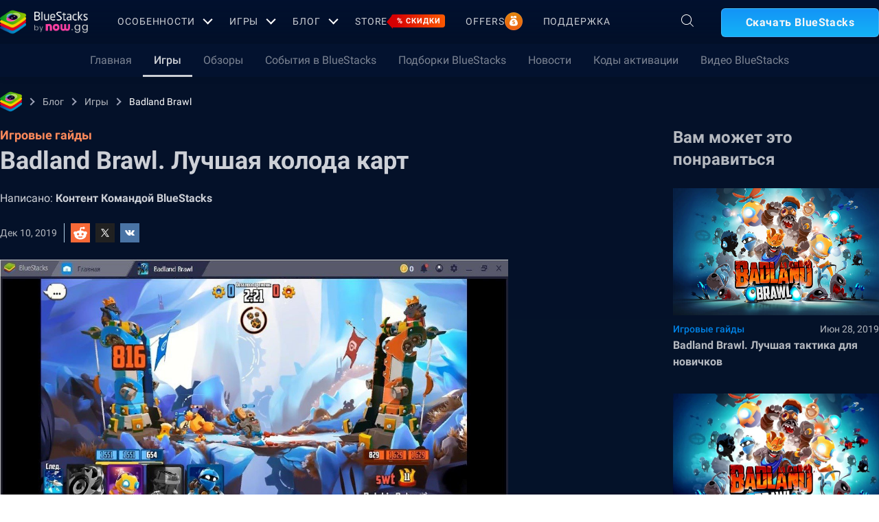

--- FILE ---
content_type: text/html; charset=utf-8
request_url: https://www.bluestacks.com/ru/blog/game-guides/badland-brawl/badland-brawl-lucshaya-koloda-kart-ru.html
body_size: 71902
content:
<!DOCTYPE html><html lang="ru" dir="ltr" data-country="US" data-locale="ru"><head><meta charSet="UTF-8"/><title>Badland Brawl. Лучшая колода карт | BlueStacks</title><meta name="robots" content="index,follow"/><meta http-equiv="X-UA-Compatible" content="ie=edge"/><link rel="canonical" href="https://www.bluestacks.com/ru/blog/game-guides/badland-brawl/badland-brawl-lucshaya-koloda-kart-ru.html"/><meta name="description" content="%modified% | Обстреливай вражеские башни своими юнитами и разрушай их до основания в увлекательных PvP-сражениях в Badland Brawl при помощи BlueStacks"/><meta name="baidu-site-verification" content="code-y42E1spUr0"/><meta name="theme-color" content="#FF42A5"/><meta property="og:locale" content="ru"/><meta property="og:type" content="website"/><meta property="og:title" content="Badland Brawl. Лучшая колода карт | BlueStacks"/><meta property="og:description" content="%modified% | Обстреливай вражеские башни своими юнитами и разрушай их до основания в увлекательных PvP-сражениях в Badland Brawl при помощи BlueStacks"/><meta property="og:url" content="https://www.bluestacks.com/ru/blog/game-guides/badland-brawl/badland-brawl-lucshaya-koloda-kart-ru.html"/><meta property="og:site_name" content="Bluestacks - The Best Android Emulator on PC as Rated by You"/><meta property="article:publisher" content="https://www.facebook.com/BlueStacksInc/"/><meta property="og:updated_time" content="2021-10-04T11:56:17+00:00"/><meta property="fb:app_id" content="236804760387339"/><meta property="twitter:title" content="Badland Brawl. Лучшая колода карт | BlueStacks"/><meta property="og:image:alt" content="Badland Brawl. Лучшая колода карт | BlueStacks"/><meta name="twitter:title" content="Badland Brawl. Лучшая колода карт | BlueStacks"/><meta name="twitter:description" content="%modified% | Обстреливай вражеские башни своими юнитами и разрушай их до основания в увлекательных PvP-сражениях в Badland Brawl при помощи BlueStacks"/><meta name="twitter:creator" content="@bluestacksinc"/><link rel="icon" href="https://cdn-www.bluestacks.com/bs-images/logo-icon.png" sizes="32x32"/><link rel="icon" href="https://cdn-www.bluestacks.com/bs-images/logo-icon.png" sizes="192x192"/><link rel="apple-touch-icon-precomposed" href="https://cdn-www.bluestacks.com/bs-images/logo-icon.png"/><meta name="msapplication-TileImage" content="https://cdn-www.bluestacks.com/bs-images/logo-icon.png"/><meta name="viewport" content="width=device-width,initial-scale=1,shrink-to-fit=no"/><meta name="google-site-verification" content="tbz8pRvfI7jRiJR8spPefljM-dF2Vi3MIxitsQ2oX_Y"/><meta name="naver-site-verification" content="c5e09798c62ac637c3a92471c52d236c3e4bffc1"/><meta name="referrer" content="no-referrer-when-downgrade"/><link rel="preconnect" href="https://cloud.bluestacks.com"/><link rel="dns-prefetch" href="https://www.google-analytics.com"/><link rel="preconnect" href="https://fonts.gstatic.com"/><meta property="og:image" content="https://cdn-www.bluestacks.com/bs-images/1_3.jpg"/><meta property="og:image:secure_url" content="https://cdn-www.bluestacks.com/bs-images/1_3.jpg"/><meta property="og:image:width" content="1200"/><meta property="og:image:height" content="630"/><meta property="og:image:type" content="image/jpeg"/><meta name="twitter:card" content="summary_large_image"/><meta name="twitter:image" content="https://cdn-www.bluestacks.com/bs-images/1_3.jpg"/><meta name="next-head-count" content="40"/><script id="global-script" strategy="afterInteractive">
              window['gtag_enable_tcf_support'] = true;
              window.show_advertisement = true;
              // GA init function
              window.dataLayer = window.dataLayer || [];
              function gtag(){dataLayer.push(arguments);}
              </script><script id="quantcast-script" strategy="afterInteractive">
              window.inMobileScript = function() {
            var host = "bluestacks.com";
            var element = document.createElement("script");
            var firstScript = document.getElementsByTagName("script")[0];
            var url = "https://cmp.inmobi.com".concat("/choice/", "mw9xJtqPQGFbC", "/", host, "/choice.js?tag_version=V3");
            var uspTries = 0;
            var uspTriesLimit = 3;
            element.async = true;
            element.type = "text/javascript";
            element.src = url;
            firstScript.parentNode.insertBefore(element, firstScript);
            function makeStub() {
                var TCF_LOCATOR_NAME = "__tcfapiLocator";
                var queue = [];
                var win = window;
                var cmpFrame;
                function addFrame() {
                    var doc = win.document;
                    var otherCMP = !!win.frames[TCF_LOCATOR_NAME];
                    if (!otherCMP) {
                        if (doc.body) {
                            var iframe = doc.createElement("iframe");
                            iframe.style.cssText = "display:none";
                            iframe.name = TCF_LOCATOR_NAME;
                            doc.body.appendChild(iframe);
                        } else {
                            setTimeout(addFrame, 5);
                        }
                    }
                    return !otherCMP;
                }
                function tcfAPIHandler() {
                    var gdprApplies;
                    var args = arguments;
                    if (!args.length) {
                        return queue;
                    } else if (args[0] === "setGdprApplies") {
                        if (args.length > 3 && args[2] === 2 && typeof args[3] === "boolean") {
                            gdprApplies = args[3];
                            if (typeof args[2] === "function") {
                                args[2]("set", true);
                            }
                        }
                    } else if (args[0] === "ping") {
                        var retr = {
                            gdprApplies: gdprApplies,
                            cmpLoaded: false,
                            cmpStatus: "stub"
                        };
                        if (typeof args[2] === "function") {
                            args[2](retr);
                        }
                    } else {
                        if (args[0] === "init" && typeof args[3] === "object") {
                            args[3] = Object.assign(args[3], {
                                tag_version: "V3"
                            });
                        }
                        queue.push(args);
                    }
                }
                function postMessageEventHandler(event) {
                    var msgIsString = typeof event.data === "string";
                    var json = {};
                    try {
                        if (msgIsString) {
                            json = JSON.parse(event.data);
                        } else {
                            json = event.data;
                        }
                    } catch (ignore) {}
                    var payload = json.__tcfapiCall;
                    if (payload) {
                        window.__tcfapi(payload.command, payload.version, function(retValue, success) {
                            var returnMsg = {
                                __tcfapiReturn: {
                                    returnValue: retValue,
                                    success: success,
                                    callId: payload.callId
                                }
                            };
                            if (msgIsString) {
                                returnMsg = JSON.stringify(returnMsg);
                            }
                            if (event && event.source && event.source.postMessage) {
                                event.source.postMessage(returnMsg, "*");
                            }
                        }, payload.parameter);
                    }
                }
                while(win){
                    try {
                        if (win.frames[TCF_LOCATOR_NAME]) {
                            cmpFrame = win;
                            break;
                        }
                    } catch (ignore) {}
                    if (win === window.top) {
                        break;
                    }
                    win = win.parent;
                }
                if (!cmpFrame) {
                    addFrame();
                    win.__tcfapi = tcfAPIHandler;
                    win.addEventListener("message", postMessageEventHandler, false);
                }
            }
            makeStub();
            function makeGppStub() {
                const CMP_ID = 10;
                const SUPPORTED_APIS = [
                    "2:tcfeuv2",
                    "6:uspv1",
                    "7:usnatv1",
                    "8:usca",
                    "9:usvav1",
                    "10:uscov1",
                    "11:usutv1",
                    "12:usctv1"
                ];
                window.__gpp_addFrame = function(n) {
                    if (!window.frames[n]) {
                        if (document.body) {
                            var i = document.createElement("iframe");
                            i.style.cssText = "display:none";
                            i.name = n;
                            document.body.appendChild(i);
                        } else {
                            window.setTimeout(window.__gpp_addFrame, 10, n);
                        }
                    }
                };
                window.__gpp_stub = function() {
                    var b = arguments;
                    __gpp.queue = __gpp.queue || [];
                    __gpp.events = __gpp.events || [];
                    if (!b.length || b.length == 1 && b[0] == "queue") {
                        return __gpp.queue;
                    }
                    if (b.length == 1 && b[0] == "events") {
                        return __gpp.events;
                    }
                    var cmd = b[0];
                    var clb = b.length > 1 ? b[1] : null;
                    var par = b.length > 2 ? b[2] : null;
                    if (cmd === "ping") {
                        clb({
                            gppVersion: "1.1",
                            cmpStatus: "stub",
                            cmpDisplayStatus: "hidden",
                            signalStatus: "not ready",
                            supportedAPIs: SUPPORTED_APIS,
                            cmpId: CMP_ID,
                            sectionList: [],
                            applicableSections: [
                                -1
                            ],
                            gppString: "",
                            parsedSections: {}
                        }, true);
                    } else if (cmd === "addEventListener") {
                        if (!("lastId" in __gpp)) {
                            __gpp.lastId = 0;
                        }
                        __gpp.lastId++;
                        var lnr = __gpp.lastId;
                        __gpp.events.push({
                            id: lnr,
                            callback: clb,
                            parameter: par
                        });
                        clb({
                            eventName: "listenerRegistered",
                            listenerId: lnr,
                            data: true,
                            pingData: {
                                gppVersion: "1.1",
                                cmpStatus: "stub",
                                cmpDisplayStatus: "hidden",
                                signalStatus: "not ready",
                                supportedAPIs: SUPPORTED_APIS,
                                cmpId: CMP_ID,
                                sectionList: [],
                                applicableSections: [
                                    -1
                                ],
                                gppString: "",
                                parsedSections: {}
                            }
                        }, true);
                    } else if (cmd === "removeEventListener") {
                        var success = false;
                        for(var i = 0; i < __gpp.events.length; i++){
                            if (__gpp.events[i].id == par) {
                                __gpp.events.splice(i, 1);
                                success = true;
                                break;
                            }
                        }
                        clb({
                            eventName: "listenerRemoved",
                            listenerId: par,
                            data: success,
                            pingData: {
                                gppVersion: "1.1",
                                cmpStatus: "stub",
                                cmpDisplayStatus: "hidden",
                                signalStatus: "not ready",
                                supportedAPIs: SUPPORTED_APIS,
                                cmpId: CMP_ID,
                                sectionList: [],
                                applicableSections: [
                                    -1
                                ],
                                gppString: "",
                                parsedSections: {}
                            }
                        }, true);
                    } else if (cmd === "hasSection") {
                        clb(false, true);
                    } else if (cmd === "getSection" || cmd === "getField") {
                        clb(null, true);
                    } else {
                        __gpp.queue.push([].slice.apply(b));
                    }
                };
                window.__gpp_msghandler = function(event) {
                    var msgIsString = typeof event.data === "string";
                    try {
                        var json = msgIsString ? JSON.parse(event.data) : event.data;
                    } catch (e) {
                        var json = null;
                    }
                    if (typeof json === "object" && json !== null && "__gppCall" in json) {
                        var i = json.__gppCall;
                        window.__gpp(i.command, function(retValue, success) {
                            var returnMsg = {
                                __gppReturn: {
                                    returnValue: retValue,
                                    success: success,
                                    callId: i.callId
                                }
                            };
                            event.source.postMessage(msgIsString ? JSON.stringify(returnMsg) : returnMsg, "*");
                        }, "parameter" in i ? i.parameter : null, "version" in i ? i.version : "1.1");
                    }
                };
                if (!("__gpp" in window) || typeof window.__gpp !== "function") {
                    window.__gpp = window.__gpp_stub;
                    window.addEventListener("message", window.__gpp_msghandler, false);
                    window.__gpp_addFrame("__gppLocator");
                }
            }
            makeGppStub();
            var uspStubFunction = function() {
                var arg = arguments;
                if (typeof window.__uspapi !== uspStubFunction) {
                    setTimeout(function() {
                        if (typeof window.__uspapi !== "undefined") {
                            window.__uspapi.apply(window.__uspapi, arg);
                        }
                    }, 500);
                }
            };
            var checkIfUspIsReady = function() {
                uspTries++;
                if (window.__uspapi === uspStubFunction && uspTries < uspTriesLimit) {
                    console.warn("USP is not accessible");
                } else {
                    clearInterval(uspInterval);
                }
            };
            if (typeof window.__uspapi === "undefined") {
                window.__uspapi = uspStubFunction;
                var uspInterval = setInterval(checkIfUspIsReady, 6000);
            }
        };
             (
              ()=>{
            window.getDomainFromUrl = function(url_) {
                const url = new URL(url_);
                const parts = url.hostname.split(".");
                if (parts.length > 2) {
                    return parts.slice(-2).join(".");
                }
                return url.hostname;
            };
            // Listen for the parent's response
            window.addEventListener("message", (event)=>{
                const domain = window.getDomainFromUrl(event.origin);
                if ([
                    "bluestacks.com",
                    "bstkinternal.net"
                ].includes(domain)) {
                    if (event.data.action_type === "isBS5ClientResult") {
                        document.querySelector("body").dataset["appplayer"] = true;
                        window.appplayer = true;
                        console.warn("AppCenter is detected");
                    }
                }
            });
            window.gotAppPlayerBackPage = ()=>{
                if (window.location.pathname == "/products/deals.html") {
                    window.parent.postMessage({
                        action_type: "goback"
                    }, "https://cdn-bgp.bluestacks.com");
                    return;
                }
                if (window.history.length > 1) {
                    window.history.back();
                } else {
                    window.parent.postMessage({
                        action_type: "goback"
                    }, "https://cdn-bgp.bluestacks.com");
                }
            };
            window.addAppPlayerBackButton = ()=>{
                var ref;
                const button = document.createElement("button");
                button.className = "app-placyer-back"; // Add class
                button.innerHTML = `
                <svg xmlns="http://www.w3.org/2000/svg" width="20" height="20" viewBox="0 0 20 20" fill="none">
                    <path d="M17 10.5H3M3 10.5L8.5 5M3 10.5L8.5 16" 
                          stroke="#F7FAFF" strokeWidth="2" 
                          style="stroke: rgb(247, 250, 255); stroke-opacity: 1;">
                    </path>
                </svg>
                Go Back
            `;
                button.onclick = window.gotAppPlayerBackPage;
                document === null || document === void 0 ? void 0 : (ref = document.body) === null || ref === void 0 ? void 0 : ref.appendChild(button);
            };
            // Call the function to add the button
            if (window.self !== window.top) {
                window.parent.postMessage({
                    action_type: "isBS5Client"
                }, "https://cdn-bgp.bluestacks.com");
                window.isBS5ClientInterval = setInterval(()=>{
                    window.parent.postMessage({
                        action_type: "isBS5Client"
                    }, "https://cdn-bgp.bluestacks.com");
                }, 50);
                setTimeout(()=>{
                    window.parent.postMessage({
                        action_type: "isBS5Client"
                    }, "https://cdn-bgp.bluestacks.com");
                    window.addAppPlayerBackButton();
                    if (window.isBS5ClientInterval) {
                        clearInterval(window.isBS5ClientInterval);
                    }
                }, 2000);
            } else {
                inMobileScript();
            }
        }
             )();
             </script><script strategy="lazyOnload">
                  let bstkLazyloadImages = () =>{
                    var forEach = (list, callback) => {
                      Array.prototype.forEach.call(list, callback);
                    };
                    var preloadImage = (img) => {
                      const src = img.getAttribute("data-src");
                      const oSrc = img.getAttribute("data-org");
                      const tryAlt = img.getAttribute("data-try-alt"); 

                      if (!src) return;

                      const virtualImg = new Image();
                      virtualImg.src = src;

                      virtualImg.onload = (e) => {
                        img.setAttribute("src", src);
                        img.addEventListener(
                          "load",
                          function loaded() {
                            if (!img) return;
                            img.classList.add("loadded");
                            img.classList.add("unblur");
                            img.classList.remove("lazy");
                          },
                          false
                        );
                      };

                      function tryAltDomains(errorImg, index){
                        return new Promise((resolve, reject) => { 
                          let domains = ["d2u1q3j7uk6p0t.cloudfront.net"]
                          if(domains[index]){
                            let newImg = errorImg.split('/');
                            newImg[2] = domains[index];
                            newImg = newImg.join('/')
                            const img = new Image();
                            img.src = newImg;
                            if (img.complete) {
                              resolve(newImg);
                            } else {
                              img.onload = () => {
                                resolve(newImg);
                              };
                              img.onerror = () => {
                                if(index < domains.length){
                                  return resolve(tryAltDomains(newImg, index + 1));
                                }else{
                                  return reject(false);
                                }
                              };
                            }
                          }else{
                            return reject(false);
                          }
                        })
                      }
                      
                      virtualImg.onerror = (e) => {
                        const fallbackSrc = img.getAttribute("data-fallback");
                        if(tryAlt){
                          tryAltDomains(oSrc, 0)
                          .then((newImg)=>{
                            img.setAttribute("src", newImg);
                          })
                          .catch(()=>{
                            if (fallbackSrc) {
                              img.setAttribute("src", fallbackSrc);
                              img.classList.add("fallback-img");
                            }
                          })
                        }else{
                          if (fallbackSrc) {
                            img.setAttribute("src", fallbackSrc);
                            img.classList.add("fallback-img");
                          }
                        }
                        img.classList.add("loadded");
                        img.classList.add("unblur");
                        img.classList.remove("lazy");
                      };
                    };

                    
                    var lazys = document.querySelectorAll("img.lazy");

                    /**
                     * Checking for Browser support, if not has load it all.
                     */
                    if (!("IntersectionObserver" in window)) {
                      forEach(lazys, (lazy) => preloadImage(lazy));
                    } else {
                      /**
                       * [onIntersection description]
                       * @param  {[type]} entries [description]
                       */
                      const onIntersection = (entries) => {
                        forEach(entries, (entry) => {
                          if (entry.intersectionRatio > 0) {
                            scroll.unobserve(entry.target);
                            preloadImage(entry.target);
                          }
                        });
                      };

                      /**
                       * instance of the IntersectionObserver
                       * @param {[callback]} onIntersection
                       * @see https://developer.mozilla.org/en-US/docs/Web/API/Intersection_Observer_API
                       */
                      const scroll = new IntersectionObserver(onIntersection, {
                        rootMargin: "50px 0px",
                        threshold: 0.1,
                      });

                      /**
                       * Targeting all selected elements to be observed
                       */
                      forEach(lazys, (lazy) => scroll.observe(lazy));
                    }
                  }
                  document.addEventListener("DOMContentLoaded", () => {
                    bstkLazyloadImages();
                    setTimeout(()=>{
                      bstkLazyloadImages();
                    },3000)
                  })

                  </script><script id="gtag-base" strategy="afterInteractive">
            // <!-- Google Tag Manager -->
            (function(w,d,s,l,i){w[l]=w[l]||[];w[l].push({'gtm.start':
            new Date().getTime(),event:'gtm.js'});var f=d.getElementsByTagName(s)[0],
            j=d.createElement(s),dl=l!='dataLayer'?'&l='+l:'';j.async=true;j.src=
            'https://www.googletagmanager.com/gtm.js?id='+i+dl;f.parentNode.insertBefore(j,f);
            })(window,document,'script','dataLayer','GTM-W4Z4SG');
            // <!-- End Google Tag Manager -->
          </script><script strategy="afterInteractive">
              let quantcastTimerCount = 0;
              let domain_name = 'bluestacks.com';
              let quantcastCookie = getCookie('quant_cast_cookie');
              if(quantcastCookie == 'accept'){
                window.show_advertisement = true;
              }else{
                window.show_advertisement = false;
              }
              if (
                location.hostname.includes('bluestacks.com')
              ) {
                domain_name = 'bluestacks.com';
              } else if (location.hostname === 'local.bluestacks.com') {
                domain_name = 'local.bluestacks.com';
              } else if (location.hostname === 'localhost') {
                domain_name = 'localhost';
              } else {
                domain_name = 'bstkinternal.net';
              }

              function getCookie(cname) {
                var name = cname + "=";
                var decodedCookie = decodeURIComponent(document.cookie);
                var ca = decodedCookie.split(';');
                for (var i = 0; i < ca.length; i++) {
                  var c = ca[i];
                  while (c.charAt(0) == ' ') {
                    c = c.substring(1);
                  }
                  if (c.indexOf(name) == 0) {
                    return c.substring(name.length, c.length);
                  }
                }
                return "";
              }
              var setCookie = (cookieName, cookieValue, daysToExpire) => {
                var date = new Date();
                date.setTime(date.getTime() + daysToExpire * 24 * 60 * 60 * 1000);
                var expires = 'expires=' + date.toUTCString();
                document.cookie = cookieName + '=' + cookieValue + ';' + expires + ';' + domain_name + ';path=/';
              };
              let gtmLoaded = false;
              let gaLoaded = false;

              const loadGTM = () => {
                if (!gtmLoaded) {
                  let quantcastCookie = getCookie('quant_cast_cookie');
                  if (quantcastCookie == 'accept') {
                    gtmLoaded = true;
                    let gtmScriptTag = document.createElement('script');
                    gtmScriptTag.src = '/wp-content/themes/bluestacks/js/gtm.js';
                    gtmScriptTag.async = true;
                    document.head.appendChild(gtmScriptTag);
                  }
                }
              }

              const loadGA = () => {
                if (!gaLoaded) {
                  let quantcastCookie = getCookie('quant_cast_cookie');
                  if (quantcastCookie) {
                    gaLoaded = true;
                    let gaScriptTag = document.createElement('script');
                    gaScriptTag.src = 'https://www.googletagmanager.com/gtag/js?id=G-3PED3R14PQ';
                    gaScriptTag.async = true;
                    document.head.appendChild(gaScriptTag);
          
                    setTimeout(function(){
                      gtag('js', new Date());
                      gtag('config', 'G-3PED3R14PQ');
                    },1000);
                  }
                }
              }

              window.quant_cast_cookie = true;
              document.addEventListener( 'click', function ( event ) {
                let eleClass = event.target.className.toString();
                // Save and Exit button event
                if(!event.target.className){
                  eleClass = event.target.parentElement.className.toString();
                }
                if(event.target && (eleClass.trim() == 'css-47sehv' || event.target.className == 'qc-cmp2-close-icon') ) {
                  setCookie('quant_cast_cookie',window.quant_cast_cookie , 30);
                  //loadGTM();
                  loadGA();
                };
                let moreOptClass = event.target.className.toString();
                if(!event.target.className){
                  moreOptClass = event.target.parentElement.className.toString();
                }
                // Save and Exit button event
                if(event.target && (moreOptClass.trim() == 'css-1hy2vtq') ) {
                  window.quant_cast_cookie = false;
                };
                if(event.target && (event.target.innerText == 'REJECT ALL' || event.target.innerText == 'OFF')) {
                  quant_cast_cookie = false;
                };
                if(event.target && (event.target.innerText == 'ACCEPT ALL' || event.target.innerText == 'ON')) {
                  quant_cast_cookie = true;
                };
              });

              let quantcastInterval = setInterval(function() {
                //loadGTM();
                loadGA();
              }, 1000)</script><script id="gtag-base" strategy="afterInteractive">
              const loadGAOther = () => {
                let gaScriptTag = document.createElement('script');
                gaScriptTag.src = 'https://www.googletagmanager.com/gtag/js?id=G-3PED3R14PQ';
                gaScriptTag.async = true;
                document.head.appendChild(gaScriptTag);

                setTimeout(function(){
                  gtag('js', new Date());
                  gtag('config', 'G-3PED3R14PQ');
                },1000);
              }
              loadGAOther();
          </script><meta name="next-font-preconnect"/><noscript data-n-css=""></noscript><script defer="" nomodule="" src="/_next/static/chunks/polyfills-5cd94c89d3acac5f.js"></script><script src="/_next/static/chunks/webpack-5c7687d58c15049a.js" defer=""></script><script src="/_next/static/chunks/framework-9cf46cf0fe8d1146.js" defer=""></script><script src="/_next/static/chunks/main-3456a641930ebb2c.js" defer=""></script><script src="/_next/static/chunks/pages/_app-8ca3d3d5004bdddc.js" defer=""></script><script src="/_next/static/chunks/0975f2b1-5217cdcae2597d7e.js" defer=""></script><script src="/_next/static/chunks/2675-3b682edc71d44a12.js" defer=""></script><script src="/_next/static/chunks/1795-fcd12dc84069a4bf.js" defer=""></script><script src="/_next/static/chunks/3944-cd7826df83de1a13.js" defer=""></script><script src="/_next/static/chunks/9941-7c93e2f1f995e0b4.js" defer=""></script><script src="/_next/static/chunks/8899-dfead38c7a94fc11.js" defer=""></script><script src="/_next/static/chunks/5594-09637f7cea7be4bf.js" defer=""></script><script src="/_next/static/chunks/234-58bc333aa305c9ed.js" defer=""></script><script src="/_next/static/chunks/4226-c639c30f8141e557.js" defer=""></script><script src="/_next/static/chunks/8491-4c71c3566a2de3c1.js" defer=""></script><script src="/_next/static/chunks/6135-012f331052b28488.js" defer=""></script><script src="/_next/static/chunks/2213-c66bee480eed9fdb.js" defer=""></script><script src="/_next/static/chunks/138-9f18ca18fcbd12d7.js" defer=""></script><script src="/_next/static/chunks/594-b67a1b25c478fc9d.js" defer=""></script><script src="/_next/static/chunks/8828-c9358b63fa93834d.js" defer=""></script><script src="/_next/static/chunks/2751-011b78d8e1fb1a72.js" defer=""></script><script src="/_next/static/chunks/pages/blog/%5Bcategory%5D/%5Bslug%5D/%5Barticle%5D-40adf2a868b7a280.js" defer=""></script><script src="/_next/static/RxqVKMWk7HOkDUjqAe0jj/_buildManifest.js" defer=""></script><script src="/_next/static/RxqVKMWk7HOkDUjqAe0jj/_ssgManifest.js" defer=""></script><script src="/_next/static/RxqVKMWk7HOkDUjqAe0jj/_middlewareManifest.js" defer=""></script><style data-styled="" data-styled-version="5.3.11">@font-face{font-family:'Roboto';font-style:normal;font-weight:400;font-display:swap;src:url(https://fonts.gstatic.com/s/roboto/v30/KFOmCnqEu92Fr1Mu72xKKTU1Kvnz.woff2) format('woff2');unicode-range:U+0460-052F,U+1C80-1C88,U+20B4,U+2DE0-2DFF,U+A640-A69F,U+FE2E-FE2F;}/*!sc*/
@font-face{font-family:'Roboto';font-style:normal;font-weight:400;font-display:swap;src:url(https://fonts.gstatic.com/s/roboto/v30/KFOmCnqEu92Fr1Mu5mxKKTU1Kvnz.woff2) format('woff2');unicode-range:U+0301,U+0400-045F,U+0490-0491,U+04B0-04B1,U+2116;}/*!sc*/
@font-face{font-family:'Roboto';font-style:normal;font-weight:400;font-display:swap;src:url(https://fonts.gstatic.com/s/roboto/v30/KFOmCnqEu92Fr1Mu7mxKKTU1Kvnz.woff2) format('woff2');unicode-range:U+1F00-1FFF;}/*!sc*/
@font-face{font-family:'Roboto';font-style:normal;font-weight:400;font-display:swap;src:url(https://fonts.gstatic.com/s/roboto/v30/KFOmCnqEu92Fr1Mu4WxKKTU1Kvnz.woff2) format('woff2');unicode-range:U+0370-03FF;}/*!sc*/
@font-face{font-family:'Roboto';font-style:normal;font-weight:400;font-display:swap;src:url(https://fonts.gstatic.com/s/roboto/v30/KFOmCnqEu92Fr1Mu7WxKKTU1Kvnz.woff2) format('woff2');unicode-range:U+0102-0103,U+0110-0111,U+0128-0129,U+0168-0169,U+01A0-01A1,U+01AF-01B0,U+1EA0-1EF9,U+20AB;}/*!sc*/
@font-face{font-family:'Roboto';font-style:normal;font-weight:400;font-display:swap;src:url(https://fonts.gstatic.com/s/roboto/v30/KFOmCnqEu92Fr1Mu7GxKKTU1Kvnz.woff2) format('woff2');unicode-range:U+0100-024F,U+0259,U+1E00-1EFF,U+2020,U+20A0-20AB,U+20AD-20CF,U+2113,U+2C60-2C7F,U+A720-A7FF;}/*!sc*/
@font-face{font-family:'Roboto';font-style:normal;font-weight:400;font-display:swap;src:url(https://fonts.gstatic.com/s/roboto/v30/KFOmCnqEu92Fr1Mu4mxKKTU1Kg.woff2) format('woff2');unicode-range:U+0000-00FF,U+0131,U+0152-0153,U+02BB-02BC,U+02C6,U+02DA,U+02DC,U+2000-206F,U+2074,U+20AC,U+2122,U+2191,U+2193,U+2212,U+2215,U+FEFF,U+FFFD;}/*!sc*/
@font-face{font-family:'Roboto';font-style:normal;font-weight:500;font-display:swap;src:url(https://fonts.gstatic.com/s/roboto/v30/KFOlCnqEu92Fr1MmEU9fCRc4AMP6lbBP.woff2) format('woff2');unicode-range:U+0460-052F,U+1C80-1C88,U+20B4,U+2DE0-2DFF,U+A640-A69F,U+FE2E-FE2F;}/*!sc*/
@font-face{font-family:'Roboto';font-style:normal;font-weight:500;font-display:swap;src:url(https://fonts.gstatic.com/s/roboto/v30/KFOlCnqEu92Fr1MmEU9fABc4AMP6lbBP.woff2) format('woff2');unicode-range:U+0301,U+0400-045F,U+0490-0491,U+04B0-04B1,U+2116;}/*!sc*/
@font-face{font-family:'Roboto';font-style:normal;font-weight:500;font-display:swap;src:url(https://fonts.gstatic.com/s/roboto/v30/KFOlCnqEu92Fr1MmEU9fCBc4AMP6lbBP.woff2) format('woff2');unicode-range:U+1F00-1FFF;}/*!sc*/
@font-face{font-family:'Roboto';font-style:normal;font-weight:500;font-display:swap;src:url(https://fonts.gstatic.com/s/roboto/v30/KFOlCnqEu92Fr1MmEU9fBxc4AMP6lbBP.woff2) format('woff2');unicode-range:U+0370-03FF;}/*!sc*/
@font-face{font-family:'Roboto';font-style:normal;font-weight:500;font-display:swap;src:url(https://fonts.gstatic.com/s/roboto/v30/KFOlCnqEu92Fr1MmEU9fCxc4AMP6lbBP.woff2) format('woff2');unicode-range:U+0102-0103,U+0110-0111,U+0128-0129,U+0168-0169,U+01A0-01A1,U+01AF-01B0,U+1EA0-1EF9,U+20AB;}/*!sc*/
@font-face{font-family:'Roboto';font-style:normal;font-weight:500;font-display:swap;src:url(https://fonts.gstatic.com/s/roboto/v30/KFOlCnqEu92Fr1MmEU9fChc4AMP6lbBP.woff2) format('woff2');unicode-range:U+0100-024F,U+0259,U+1E00-1EFF,U+2020,U+20A0-20AB,U+20AD-20CF,U+2113,U+2C60-2C7F,U+A720-A7FF;}/*!sc*/
@font-face{font-family:'Roboto';font-style:normal;font-weight:500;font-display:swap;src:url(https://fonts.gstatic.com/s/roboto/v30/KFOlCnqEu92Fr1MmEU9fBBc4AMP6lQ.woff2) format('woff2');unicode-range:U+0000-00FF,U+0131,U+0152-0153,U+02BB-02BC,U+02C6,U+02DA,U+02DC,U+2000-206F,U+2074,U+20AC,U+2122,U+2191,U+2193,U+2212,U+2215,U+FEFF,U+FFFD;}/*!sc*/
@font-face{font-family:'Roboto';font-style:normal;font-weight:700;font-display:swap;src:url(https://fonts.gstatic.com/s/roboto/v30/KFOlCnqEu92Fr1MmWUlfCRc4AMP6lbBP.woff2) format('woff2');unicode-range:U+0460-052F,U+1C80-1C88,U+20B4,U+2DE0-2DFF,U+A640-A69F,U+FE2E-FE2F;}/*!sc*/
@font-face{font-family:'Roboto';font-style:normal;font-weight:700;font-display:swap;src:url(https://fonts.gstatic.com/s/roboto/v30/KFOlCnqEu92Fr1MmWUlfABc4AMP6lbBP.woff2) format('woff2');unicode-range:U+0301,U+0400-045F,U+0490-0491,U+04B0-04B1,U+2116;}/*!sc*/
@font-face{font-family:'Roboto';font-style:normal;font-weight:700;font-display:swap;src:url(https://fonts.gstatic.com/s/roboto/v30/KFOlCnqEu92Fr1MmWUlfCBc4AMP6lbBP.woff2) format('woff2');unicode-range:U+1F00-1FFF;}/*!sc*/
@font-face{font-family:'Roboto';font-style:normal;font-weight:700;font-display:swap;src:url(https://fonts.gstatic.com/s/roboto/v30/KFOlCnqEu92Fr1MmWUlfBxc4AMP6lbBP.woff2) format('woff2');unicode-range:U+0370-03FF;}/*!sc*/
@font-face{font-family:'Roboto';font-style:normal;font-weight:700;font-display:swap;src:url(https://fonts.gstatic.com/s/roboto/v30/KFOlCnqEu92Fr1MmWUlfCxc4AMP6lbBP.woff2) format('woff2');unicode-range:U+0102-0103,U+0110-0111,U+0128-0129,U+0168-0169,U+01A0-01A1,U+01AF-01B0,U+1EA0-1EF9,U+20AB;}/*!sc*/
@font-face{font-family:'Roboto';font-style:normal;font-weight:700;font-display:swap;src:url(https://fonts.gstatic.com/s/roboto/v30/KFOlCnqEu92Fr1MmWUlfChc4AMP6lbBP.woff2) format('woff2');unicode-range:U+0100-024F,U+0259,U+1E00-1EFF,U+2020,U+20A0-20AB,U+20AD-20CF,U+2113,U+2C60-2C7F,U+A720-A7FF;}/*!sc*/
@font-face{font-family:'Roboto';font-style:normal;font-weight:700;font-display:swap;src:url(https://fonts.gstatic.com/s/roboto/v30/KFOlCnqEu92Fr1MmWUlfBBc4AMP6lQ.woff2) format('woff2');unicode-range:U+0000-00FF,U+0131,U+0152-0153,U+02BB-02BC,U+02C6,U+02DA,U+02DC,U+2000-206F,U+2074,U+20AC,U+2122,U+2191,U+2193,U+2212,U+2215,U+FEFF,U+FFFD;}/*!sc*/
@font-face{font-family:'Poppins';font-style:normal;font-weight:400;font-display:swap;src:url(https://fonts.gstatic.com/s/poppins/v20/pxiEyp8kv8JHgFVrJJbecnFHGPezSQ.woff2) format('woff2');unicode-range:U+0900-097F,U+1CD0-1CF6,U+1CF8-1CF9,U+200C-200D,U+20A8,U+20B9,U+25CC,U+A830-A839,U+A8E0-A8FB;}/*!sc*/
@font-face{font-family:'Poppins';font-style:normal;font-weight:400;font-display:swap;src:url(https://fonts.gstatic.com/s/poppins/v20/pxiEyp8kv8JHgFVrJJnecnFHGPezSQ.woff2) format('woff2');unicode-range:U+0100-024F,U+0259,U+1E00-1EFF,U+2020,U+20A0-20AB,U+20AD-20CF,U+2113,U+2C60-2C7F,U+A720-A7FF;}/*!sc*/
@font-face{font-family:'Poppins';font-style:normal;font-weight:400;font-display:swap;src:url(https://fonts.gstatic.com/s/poppins/v20/pxiEyp8kv8JHgFVrJJfecnFHGPc.woff2) format('woff2');unicode-range:U+0000-00FF,U+0131,U+0152-0153,U+02BB-02BC,U+02C6,U+02DA,U+02DC,U+2000-206F,U+2074,U+20AC,U+2122,U+2191,U+2193,U+2212,U+2215,U+FEFF,U+FFFD;}/*!sc*/
@font-face{font-family:'Poppins';font-style:normal;font-weight:500;font-display:swap;src:url(https://fonts.gstatic.com/s/poppins/v20/pxiByp8kv8JHgFVrLGT9Z11lFd2JQEl8qw.woff2) format('woff2');unicode-range:U+0900-097F,U+1CD0-1CF6,U+1CF8-1CF9,U+200C-200D,U+20A8,U+20B9,U+25CC,U+A830-A839,U+A8E0-A8FB;}/*!sc*/
@font-face{font-family:'Poppins';font-style:normal;font-weight:500;font-display:swap;src:url(https://fonts.gstatic.com/s/poppins/v20/pxiByp8kv8JHgFVrLGT9Z1JlFd2JQEl8qw.woff2) format('woff2');unicode-range:U+0100-024F,U+0259,U+1E00-1EFF,U+2020,U+20A0-20AB,U+20AD-20CF,U+2113,U+2C60-2C7F,U+A720-A7FF;}/*!sc*/
@font-face{font-family:'Poppins';font-style:normal;font-weight:500;font-display:swap;src:url(https://fonts.gstatic.com/s/poppins/v20/pxiByp8kv8JHgFVrLGT9Z1xlFd2JQEk.woff2) format('woff2');unicode-range:U+0000-00FF,U+0131,U+0152-0153,U+02BB-02BC,U+02C6,U+02DA,U+02DC,U+2000-206F,U+2074,U+20AC,U+2122,U+2191,U+2193,U+2212,U+2215,U+FEFF,U+FFFD;}/*!sc*/
@font-face{font-family:'Poppins';font-style:normal;font-weight:600;font-display:swap;src:url(https://fonts.gstatic.com/s/poppins/v20/pxiByp8kv8JHgFVrLEj6Z11lFd2JQEl8qw.woff2) format('woff2');unicode-range:U+0900-097F,U+1CD0-1CF6,U+1CF8-1CF9,U+200C-200D,U+20A8,U+20B9,U+25CC,U+A830-A839,U+A8E0-A8FB;}/*!sc*/
@font-face{font-family:'Poppins';font-style:normal;font-weight:600;font-display:swap;src:url(https://fonts.gstatic.com/s/poppins/v20/pxiByp8kv8JHgFVrLEj6Z1JlFd2JQEl8qw.woff2) format('woff2');unicode-range:U+0100-024F,U+0259,U+1E00-1EFF,U+2020,U+20A0-20AB,U+20AD-20CF,U+2113,U+2C60-2C7F,U+A720-A7FF;}/*!sc*/
@font-face{font-family:'Poppins';font-style:normal;font-weight:600;font-display:swap;src:url(https://fonts.gstatic.com/s/poppins/v20/pxiByp8kv8JHgFVrLEj6Z1xlFd2JQEk.woff2) format('woff2');unicode-range:U+0000-00FF,U+0131,U+0152-0153,U+02BB-02BC,U+02C6,U+02DA,U+02DC,U+2000-206F,U+2074,U+20AC,U+2122,U+2191,U+2193,U+2212,U+2215,U+FEFF,U+FFFD;}/*!sc*/
@font-face{font-family:'Poppins';font-style:normal;font-weight:700;font-display:swap;src:url(https://fonts.gstatic.com/s/poppins/v20/pxiByp8kv8JHgFVrLCz7Z11lFd2JQEl8qw.woff2) format('woff2');unicode-range:U+0900-097F,U+1CD0-1CF6,U+1CF8-1CF9,U+200C-200D,U+20A8,U+20B9,U+25CC,U+A830-A839,U+A8E0-A8FB;}/*!sc*/
@font-face{font-family:'Poppins';font-style:normal;font-weight:700;font-display:swap;src:url(https://fonts.gstatic.com/s/poppins/v20/pxiByp8kv8JHgFVrLCz7Z1JlFd2JQEl8qw.woff2) format('woff2');unicode-range:U+0100-024F,U+0259,U+1E00-1EFF,U+2020,U+20A0-20AB,U+20AD-20CF,U+2113,U+2C60-2C7F,U+A720-A7FF;}/*!sc*/
@font-face{font-family:'Poppins';font-style:normal;font-weight:700;font-display:swap;src:url(https://fonts.gstatic.com/s/poppins/v20/pxiByp8kv8JHgFVrLCz7Z1xlFd2JQEk.woff2) format('woff2');unicode-range:U+0000-00FF,U+0131,U+0152-0153,U+02BB-02BC,U+02C6,U+02DA,U+02DC,U+2000-206F,U+2074,U+20AC,U+2122,U+2191,U+2193,U+2212,U+2215,U+FEFF,U+FFFD;}/*!sc*/
*{font-family:'Roboto',sans-serif;box-sizing:border-box;margin:0;padding:0;}/*!sc*/
*:focus,*:active,*:hover{outline:none;}/*!sc*/
.overflow-y-hidden{overflow-y:hidden;}/*!sc*/
.blog-home-page *{font-family:"Poppins",sans-serif;}/*!sc*/
.blog-home-page .subscribe-email .pop-up-content .upper-section .heading{width:100%;}/*!sc*/
.blog-home-page .header-wrapper .container .right-section .language-selector .language-selector-btn:hover .sub-menu{top:64px;}/*!sc*/
.blog-home-page .cat-lbl[data-cat="updates"],.blog-home-page .cat-title[data-cat="updates"]{color:#ea526f !important;}/*!sc*/
.blog-home-page .cat-lbl[data-cat="news"],.blog-home-page .cat-title[data-cat="news"]{color:#3ddc97 !important;}/*!sc*/
.blog-home-page .cat-lbl[data-cat="game-guides"],.blog-home-page .cat-title[data-cat="game-guides"]{color:#ff8a5b !important;}/*!sc*/
.blog-home-page .cat-lbl[data-cat="bluestacks-exclusives"],.blog-home-page .cat-title[data-cat="bluestacks-exclusives"]{color:#FFD500 !important;}/*!sc*/
.blog-home-page .cat-lbl[data-cat="bluestacks-roundups"],.blog-home-page .cat-title[data-cat="bluestacks-roundups"]{color:#CD4631 !important;}/*!sc*/
.blog-home-page .cat-lbl[data-cat="app-reviews"],.blog-home-page .cat-title[data-cat="app-reviews"]{color:#25CED1 !important;}/*!sc*/
@media (max-width:767px){.blog-home-page .subscribe-email{display:block;}.blog-home-page .subscribe-email .content-box .container{-webkit-flex-direction:column;-ms-flex-direction:column;flex-direction:column;-webkit-box-pack:center;-webkit-justify-content:center;-ms-flex-pack:center;justify-content:center;}.blog-home-page .subscribe-email .content-box .container .subscribe-heading{font-weight:700;font-size:18px !important;line-height:28px;padding:0;-webkit-flex:unset;-ms-flex:unset;flex:unset;}.blog-home-page .subscribe-email .content-box .container .newsletter-blog.subscribe-box{width:100%;margin-top:24px;}.blog-home-page .subscribe-email .content-box .container .newsletter-blog.subscribe-box .nw-error{top:-28px;font-size:10px;}}/*!sc*/
html,body{margin:0;padding:0;width:100%;background:#ffffff;}/*!sc*/
ul[class]{list-style:none;padding:0;margin:0;}/*!sc*/
button,.btn{cursor:pointer;}/*!sc*/
h1,h2,h3,h4,h5,h6,p,span{margin:0;font-weight:unset;}/*!sc*/
a{color:inherit;-webkit-text-decoration:none;text-decoration:none;cursor:pointer;}/*!sc*/
b,strong{font-family:var(--font-bold);}/*!sc*/
.inline-lazy{display:inline;}/*!sc*/
.main-content{min-height:calc(100vh - 297px);}/*!sc*/
.mac_intel-no-download .download-button,.experiment_variant .mac_intel-no-download .download-button,.mac_intel-no-download .container .right-section .download-buttons a.download-button,.experiment_variant .mac_intel-no-download.mac-os a.old-download,.mac_intel-no-download .container .left-section .download-ab-button,.mac_intel-no-download .left-section .download-ab-button,.mac_intel-no-download .old-download.download-ab-button,.mac_intel-no-download .container .download-wrapper > a.download-button{background:#b3c1ce !important;cursor:default;}/*!sc*/
.mac_intel-no-download .download-button:hover,.experiment_variant .mac_intel-no-download .download-button:hover,.mac_intel-no-download .container .right-section .download-buttons a.download-button:hover,.experiment_variant .mac_intel-no-download.mac-os a.old-download:hover,.mac_intel-no-download .container .left-section .download-ab-button:hover,.mac_intel-no-download .left-section .download-ab-button:hover,.mac_intel-no-download .old-download.download-ab-button:hover,.mac_intel-no-download .container .download-wrapper > a.download-button:hover{background:#b3c1ce !important;webkit-filter:none;-webkit-filter:none;filter:none;}/*!sc*/
.mac_intel-no-download .sub-title a{pointer-events:none;color:#b3c1ce !important;cursor:default;}/*!sc*/
.mac_intel-no-download .pop-up-content .lower-section .download-wrapper .old-download.download-button{color:#bbb;}/*!sc*/
.tooltip-text-mac_intel{display:none;width:-webkit-max-content;width:-moz-max-content;width:max-content;max-width:365px;line-height:1.5em;}/*!sc*/
.mac_intel-no-download-tooltip{overflow:visible !important;z-index:1;}/*!sc*/
.mac_intel-no-download-tooltip .tooltip-text-mac_intel{position:absolute;background:rgba(0,0,0,0.9);color:white;padding:4px 12px;border-radius:8px;font-size:14px;font-weight:normal;top:130%;left:50%;-webkit-transform:translateX(-50%) scale(0.9);-ms-transform:translateX(-50%) scale(0.9);transform:translateX(-50%) scale(0.9);opacity:0;visibility:hidden;-webkit-transition:all 0.3s ease-in-out;transition:all 0.3s ease-in-out;box-shadow:0 4px 10px rgba(0,0,0,0.2);}/*!sc*/
.mac_intel-no-download-tooltip .tooltip-text-mac_intel::after{content:"";position:absolute;bottom:100%;left:50%;-webkit-transform:translateX(-50%);-ms-transform:translateX(-50%);transform:translateX(-50%);border-width:8px;border-style:solid;border-color:transparent transparent rgba(0,0,0,0.85) transparent;}/*!sc*/
.mac_intel-no-download-tooltip:hover .tooltip-text-mac_intel{display:block;opacity:1;visibility:visible;-webkit-transform:translateX(-50%) scale(1);-ms-transform:translateX(-50%) scale(1);transform:translateX(-50%) scale(1);}/*!sc*/
.windows-os .cloud-games-section .download-bsx:not(.download-bs10){display:none !important;}/*!sc*/
html[lang=ar] .cloud-games-section .container .download-banner{-webkit-flex-direction:row-reverse;-ms-flex-direction:row-reverse;flex-direction:row-reverse;}/*!sc*/
html[lang=ar] .faq-section .container .faq-list .faq-item .toggle-arrow{right:unset;left:0;}/*!sc*/
html[lang=ar] .download-other-versions{-webkit-flex-direction:row-reverse;-ms-flex-direction:row-reverse;flex-direction:row-reverse;}/*!sc*/
html[lang=ar] .all-versions .download-version-list .version-li .r-section{margin-left:0;}/*!sc*/
html[lang=ar] .all-versions .download-version-list .version-li .r-section .l-side .title{margin-left:0;margin-right:8px;}/*!sc*/
@media (min-width:768px){html[lang=ar] .all-versions .download-version-list .version-li .r-section{margin-right:102px;}}/*!sc*/
.autocomplete-suggestions{z-index:9999;position:fixed !important;max-height:250px;border-radius:5px;background:#fff;overflow:hidden;overflow-y:auto;display:none;}/*!sc*/
.autocomplete-suggestions .search-wrapper .heading{display:-webkit-box;display:-webkit-flex;display:-ms-flexbox;display:flex;-webkit-box-pack:justify;-webkit-justify-content:space-between;-ms-flex-pack:justify;justify-content:space-between;margin:14px 0 5px 0;padding:0 14px;font-weight:700;font-size:60px;line-height:72px;color:#fff;}/*!sc*/
.autocomplete-suggestions .search-wrapper .heading .heading-title{font-weight:600;font-size:16px;line-height:24px;color:#28304c;margin:0;}/*!sc*/
.autocomplete-suggestions .search-wrapper .heading .view-all{font-weight:400;font-size:14px;line-height:24px;color:#0082e5;}/*!sc*/
.autocomplete-suggestions .search-wrapper .suggestion-list .autocomplete-suggestion{padding:10px 14px;border-bottom:1px solid #eee;color:#556789;font-size:16px;}/*!sc*/
.autocomplete-suggestions .search-wrapper .suggestion-list .autocomplete-suggestion:not(:last-child){border-bottom:1px solid rgba(169,173,184,.3);}/*!sc*/
.autocomplete-suggestions .search-wrapper .suggestion-list .autocomplete-suggestion .search-i{display:-webkit-box;display:-webkit-flex;display:-ms-flexbox;display:flex;-webkit-align-items:center;-webkit-box-align:center;-ms-flex-align:center;align-items:center;}/*!sc*/
.autocomplete-suggestions .search-wrapper .suggestion-list .autocomplete-suggestion .search-i figure{height:40px;width:40px;}/*!sc*/
.autocomplete-suggestions .search-wrapper .suggestion-list .autocomplete-suggestion .search-i figure img{height:100%;width:100%;object-fit:cover;display:inline-block;}/*!sc*/
.autocomplete-suggestions .search-wrapper .suggestion-list .autocomplete-suggestion .search-i figcaption{margin-left:18px;font-size:18px;line-height:28px;color:#394566;width:calc(100% - 58px);-webkit-box-orient:vertical;display:-webkit-box;-webkit-line-clamp:1;overflow:hidden;text-overflow:ellipsis;}/*!sc*/
.autocomplete-suggestions .search-wrapper .suggestion-list .autocomplete-suggestion .search-i figcaption b{color:#0091ff;font-weight:400;}/*!sc*/
body{-webkit-font-smoothing:antialiased;overflow-x:hidden;}/*!sc*/
.snow{display:none;}/*!sc*/
.banner-hidden .header-wrapper{background:#1f2640;position:fixed;-webkit-transition:.3s ease-in-out;transition:.3s ease-in-out;height:64px;}/*!sc*/
.banner-hidden .blog-home-page .header-wrapper{position:fixed !important;background:#001333 !important;}/*!sc*/
.banner-hidden .header-app-tab-section{position:fixed !important;width:100% !important;top:64px !important;z-index:3 !important;background-color:#1e2640 !important;-webkit-transition:.3s ease-in-out;transition:.3s ease-in-out;bottom:unset;}/*!sc*/
.banner-hidden .header-app-tab-section .published-date{display:none;}/*!sc*/
@media (max-width:767px){.css-ev1fav.css-ev1fav{width:90% !important;}.css-ev1fav.css-ev1fav .qc-usp-close-icon{background-size:50%;}.css-ev1fav.css-ev1fav .qc-usp-ui-content .qc-usp-title{line-height:1.3 !important;padding-right:40px !important;}.css-ev1fav.css-ev1fav .qc-usp-ui-content .qc-usp-main-messaging{padding-right:16px !important;}.qc-cmp-cleanslate p{line-height:1.3 !important;}}/*!sc*/
.blog-pages:not(.blog-home-page) .footer-wrapper .breadcrum-list > li:last-child:hover{color:#fff;}/*!sc*/
.blog-pages:not(.blog-home-page) .footer-wrapper .breadcrum-list > li:last-child a{cursor:pointer;pointer-events:none;}/*!sc*/
.blog-pages.blog-home-page .footer-wrapper .breadcrum-list > li:last-child{pointer-events:none;}/*!sc*/
.blog-pages.blog-home-page .footer-wrapper .breadcrum-list > li:last-child:hover{color:rgba(255,255,255,0.8);}/*!sc*/
.flex{display:-webkit-box;display:-webkit-flex;display:-ms-flexbox;display:flex;}/*!sc*/
.flex.perfectCenter{-webkit-box-pack:center;-webkit-justify-content:center;-ms-flex-pack:center;justify-content:center;-webkit-align-items:center;-webkit-box-align:center;-ms-flex-align:center;align-items:center;}/*!sc*/
.flex.hrtlCenter{-webkit-box-pack:center;-webkit-justify-content:center;-ms-flex-pack:center;justify-content:center;}/*!sc*/
.flex.vrtlCenter{-webkit-align-items:center;-webkit-box-align:center;-ms-flex-align:center;align-items:center;}/*!sc*/
.flex.flex-end{-webkit-box-pack:end;-webkit-justify-content:flex-end;-ms-flex-pack:end;justify-content:flex-end;}/*!sc*/
.flex.space-btw{-webkit-box-pack:justify;-webkit-justify-content:space-between;-ms-flex-pack:justify;justify-content:space-between;}/*!sc*/
.flex.space-around{-webkit-box-pack:space-around;-webkit-justify-content:space-around;-ms-flex-pack:space-around;justify-content:space-around;}/*!sc*/
.flex.column{-webkit-flex-direction:column;-ms-flex-direction:column;flex-direction:column;}/*!sc*/
.flex.start{-webkit-align-items:flex-start;-webkit-box-align:flex-start;-ms-flex-align:flex-start;align-items:flex-start;}/*!sc*/
.flex.pointer{cursor:pointer;}/*!sc*/
.laoder-div{display:-webkit-box;display:-webkit-flex;display:-ms-flexbox;display:flex;-webkit-box-pack:center;-webkit-justify-content:center;-ms-flex-pack:center;justify-content:center;-webkit-align-items:center;-webkit-box-align:center;-ms-flex-align:center;align-items:center;}/*!sc*/
.tab-nav-loader{background:rgba(255,255,255,0.20);width:60px;height:20px;position:relative;overflow:hidden;border-radius:4px;}/*!sc*/
.tab-nav-loader::after{content:"";position:absolute;top:0;left:-150%;width:150%;height:100%;background:linear-gradient(64deg,transparent 36% ,rgba(255,255,255,0.6) 50%,transparent 70%);-webkit-animation:shimmer 1.5s infinite;animation:shimmer 1.5s infinite;}/*!sc*/
@-webkit-keyframes shimmer{0%{left:-150%;}100%{left:100%;}}/*!sc*/
@keyframes shimmer{0%{left:-150%;}100%{left:100%;}}/*!sc*/
.container{max-width:1300px;width:100%;margin:0 auto;}/*!sc*/
@media (max-width:1260px){.container{padding-right:12px !important;padding-left:12px !important;}}/*!sc*/
@media (max-width:1024px){.container{padding-right:12px !important;padding-left:12px !important;}}/*!sc*/
.mob-visible{display:none;}/*!sc*/
@media (max-width:1024px){.mob-visible{display:block;}}/*!sc*/
.img-responsive{max-width:100%;width:auto;height:auto;}/*!sc*/
.image-fit{height:100%;width:100%;}/*!sc*/
.hidden{display:none !important;}/*!sc*/
.display-block{display:block !important;}/*!sc*/
.mac-os .non-mac,.safari .non-mac,.apple-safari .non-mac{display:none;}/*!sc*/
.mac-os .mac-visible.hide,.safari .mac-visible.hide,.apple-safari .mac-visible.hide{display:block !important;}/*!sc*/
.mac-os .download-button.download-bsx.download-bs10,.safari .download-button.download-bsx.download-bs10,.apple-safari .download-button.download-bsx.download-bs10{border:1px solid #fff;background:0 0;pointer-events:none;}/*!sc*/
figure{position:relative;}/*!sc*/
.img-loading{display:none;-webkit-align-items:center;-webkit-box-align:center;-ms-flex-align:center;align-items:center;-webkit-box-pack:center;-webkit-justify-content:center;-ms-flex-pack:center;justify-content:center;-webkit-flex-flow:column;-ms-flex-flow:column;flex-flow:column;position:absolute;top:0;left:0;width:100%;height:100%;background-color:#ddd;background-size:calc(100% / 3);overflow:hidden;z-index:1;}/*!sc*/
.img-loading .svg-icon{max-width:50%;max-height:50%;width:calc(100% - 20px);position:absolute;}/*!sc*/
.img-loading .shine{width:100%;height:100%;-webkit-transition:0.3s;transition:0.3s;background:linear-gradient(-90deg,#efefef 0,#fcfcfc 50%,#efefef 100%);background-size:400% 400%;-webkit-animation:shine 1.3s infinite;animation:shine 1.3s infinite;opacity:0.8;}/*!sc*/
@-webkit-keyframes shine{0%{background-position:0% 0%;}100%{background-position:-135% 0%;}}/*!sc*/
@keyframes shine{0%{background-position:0% 0%;}100%{background-position:-135% 0%;}}/*!sc*/
.lazy:not(.loaded)+.img-loading,.swiper-lazy:not(.swiper-lazy-loaded)+.img-loading{display:-webkit-box !important;display:-webkit-flex !important;display:-ms-flexbox !important;display:flex !important;}/*!sc*/
.lazy:not(.loaded)+.img-loading,.swiper-lazy:not(.swiper-lazy-loaded)+.img-loading{display:-webkit-box !important;display:-webkit-flex !important;display:-ms-flexbox !important;display:flex !important;}/*!sc*/
.pop-up{position:fixed;top:0;left:0;width:100vw;height:100%;background:rgba(35,51,76,.9);opacity:0;z-index:-1;}/*!sc*/
.pop-up .close-modal{position:absolute;top:2vw;right:2vw;border:0;padding:20px;background:0 0;}/*!sc*/
.pop-up .close-modal::before,.pop-up .close-modal::after{position:absolute;left:50%;top:50%;content:'';background-color:#fff;-webkit-transform:translate(-50%,-50%) rotate(45deg);-ms-transform:translate(-50%,-50%) rotate(45deg);transform:translate(-50%,-50%) rotate(45deg);-webkit-transform-origin:center center;-ms-transform-origin:center center;transform-origin:center center;}/*!sc*/
.pop-up .close-modal::before{height:2px;width:50%;}/*!sc*/
.pop-up .close-modal::after{height:50%;width:2px;}/*!sc*/
.pop-up.active{-webkit-animation:modal-showing-up .2s cubic-bezier(.5,0,.5,1) forwards;animation:modal-showing-up .2s cubic-bezier(.5,0,.5,1) forwards;z-index:99999;}/*!sc*/
.pop-up.show-content .pop-up-content{opacity:1;-webkit-transform:translate3d(-50%,-50%,0);-ms-transform:translate3d(-50%,-50%,0);transform:translate3d(-50%,-50%,0);}/*!sc*/
.pop-up .pop-up-content{position:absolute;top:50%;left:50%;-webkit-transform:translate3d(-50%,10px,0);-ms-transform:translate3d(-50%,10px,0);transform:translate3d(-50%,10px,0);width:90%;max-width:700px;padding:20px 30px 40px;text-align:center;border-radius:2px;box-sizing:border-box;background:#e9f0f7;opacity:0;-webkit-transition:opacity .15s cubic-bezier(0,.5,.5,1),-webkit-transform .2s cubic-bezier(.5,0,.5,1);-webkit-transition:opacity .15s cubic-bezier(0,.5,.5,1),-webkit-transform .2s cubic-bezier(.5,0,.5,1);transition:opacity .15s cubic-bezier(0,.5,.5,1),-webkit-transform .2s cubic-bezier(.5,0,.5,1);-webkit-transition:-webkit-transform .2s cubic-bezier(.5,0,.5,1),opacity .15s cubic-bezier(0,.5,.5,1);-webkit-transition:transform .2s cubic-bezier(.5,0,.5,1),opacity .15s cubic-bezier(0,.5,.5,1);transition:transform .2s cubic-bezier(.5,0,.5,1),opacity .15s cubic-bezier(0,.5,.5,1);-webkit-transition:-webkit-transform .2s cubic-bezier(.5,0,.5,1),opacity .15s cubic-bezier(0,.5,.5,1),-webkit-transform .2s cubic-bezier(.5,0,.5,1);-webkit-transition:transform .2s cubic-bezier(.5,0,.5,1),opacity .15s cubic-bezier(0,.5,.5,1),-webkit-transform .2s cubic-bezier(.5,0,.5,1);transition:transform .2s cubic-bezier(.5,0,.5,1),opacity .15s cubic-bezier(0,.5,.5,1),-webkit-transform .2s cubic-bezier(.5,0,.5,1);box-shadow:0 14px 28px rgba(19,28,41,.8),0 10px 10px rgba(19,28,41,.4);}/*!sc*/
.pop-up .pop-up-content h5{color:#32406f;font-size:33px;margin:5px auto 20px;font-weight:700;line-height:49.5px;}/*!sc*/
@-webkit-keyframes modal-showing-up{from{opacity:0;}to{opacity:1;}}/*!sc*/
@keyframes modal-showing-up{from{opacity:0;}to{opacity:1;}}/*!sc*/
.persistent-download-section{display:none;position:fixed;top:0;bottom:0;width:100%;z-index:999;background-color:rgba(0,0,0,.5);-webkit-align-items:flex-end;-webkit-box-align:flex-end;-ms-flex-align:flex-end;align-items:flex-end;}/*!sc*/
.persistent-download-section.show{display:-webkit-box;display:-webkit-flex;display:-ms-flexbox;display:flex;}/*!sc*/
.persistent-download-section .download-arrow-block{display:-webkit-box;display:-webkit-flex;display:-ms-flexbox;display:flex;min-width:220px;-webkit-box-pack:center;-webkit-justify-content:center;-ms-flex-pack:center;justify-content:center;-webkit-align-items:center;-webkit-box-align:center;-ms-flex-align:center;align-items:center;-webkit-flex-flow:column;-ms-flex-flow:column;flex-flow:column;padding-bottom:20px;}/*!sc*/
.persistent-download-section .download-arrow-block span{font-size:18px;line-height:26px;color:#fff;margin-bottom:23px;padding:0 10px;}/*!sc*/
.persistent-download-section .download-arrow-block .download-arrow{width:134px;-webkit-animation-name:bounce-up-down;animation-name:bounce-up-down;-webkit-animation-timing-function:linear;animation-timing-function:linear;-webkit-animation-duration:1s;animation-duration:1s;-webkit-animation-iteration-count:infinite;animation-iteration-count:infinite;}/*!sc*/
.is-minimized .categories-navigation{position:fixed;top:0;z-index:9;}/*!sc*/
@-webkit-keyframes bounce-up-down{0%{-webkit-transform:translateY(0);-ms-transform:translateY(0);transform:translateY(0);}50%{-webkit-transform:translateY(-15px);-ms-transform:translateY(-15px);transform:translateY(-15px);}100%{-webkit-transform:translateY(0);-ms-transform:translateY(0);transform:translateY(0);}}/*!sc*/
@keyframes bounce-up-down{0%{-webkit-transform:translateY(0);-ms-transform:translateY(0);transform:translateY(0);}50%{-webkit-transform:translateY(-15px);-ms-transform:translateY(-15px);transform:translateY(-15px);}100%{-webkit-transform:translateY(0);-ms-transform:translateY(0);transform:translateY(0);}}/*!sc*/
#XBox .browse-more-games{background:#fff;padding-top:0;}/*!sc*/
#XBox .browse-more-games .suggested_games_heading{color:#28304c;}/*!sc*/
#XBox .browse-more-games a:not(.suggested_games_more){-webkit-transition:.3s ease-in-out;transition:.3s ease-in-out;box-shadow:0 4px 8px rgba(0,0,0,.10);margin:0 16px 0 0;}/*!sc*/
#XBox .browse-more-games a:not(.suggested_games_more) .feature_game_card_description{position:relative;}/*!sc*/
#XBox .browse-more-games a:not(.suggested_games_more) .feature_game_card_description .arrow_container{position:absolute;right:0;top:40%;height:20px;width:20px;}/*!sc*/
#XBox .browse-more-games a:not(.suggested_games_more) .feature_game_card_description .feature_game_card_description_rating_container{display:none;}/*!sc*/
@media (max-width:767px){body:not(.mac-os) .hero-app-section .container .app-info .download-wrapper .download-button,body:not(.safari):not(.apple-safari):not(.mobile-ios) .hero-app-section .container .app-info .download-wrapper .download-button,body:not(.apple-safari):not(.mobile-ios) .hero-app-section .container .app-info .download-wrapper .download-button{font-size:0;background:transparent !important;padding:0;width:100%;height:68px !important;max-width:100%;min-width:auto;margin-bottom:12px!important;}body.is-iPhone .download-generic .outer-layer .btn-play-now,body.mac-os .download-generic .outer-layer .btn-play-now,body.mobile-ios .download-generic .outer-layer .btn-play-now,body.safari .download-generic .outer-layer .btn-play-now{width:100%;border-radius:0;display:-webkit-box;display:-webkit-flex;display:-ms-flexbox;display:flex;}body:not(.mac-os) #PCClient .hero-app-section .container .app-info .download-wrapper .download-button,body:not(.safari) #PCClient .hero-app-section .container .app-info .download-wrapper .download-button,body:not(.apple-safari) #PCClient .hero-app-section .container .app-info .download-wrapper .download-button{display:none !important;}body.mobile-ios .post-template .l-side .post-content-wrapper .post-content .download-generic .outer-layer .download-wrapper .download-button,body.mac-os .post-template .l-side .post-content-wrapper .post-content .download-generic .outer-layer .download-wrapper .download-button{background:linear-gradient(88.25deg,#df011f .18%,#9d2750 37.7%,#0a88d9 119.08%);}body:not(.mac-os) .main-container .post-template .t-components .l-side .download-generic .outer-layer .download-button,body:not(.mobile-ios) .main-container .post-template .t-components .l-side .download-generic .outer-layer .download-button,body:not(.apple-safari) .main-container .post-template .t-components .l-side .download-generic .outer-layer .download-button{background:url(https://cdn-www.bluestacks.com/bs-images/google-play-badge.png) no-repeat !important;font-size:0 !important;background-size:contain !important;border:none !important;padding:0;width:164px;height:48px !important;min-width:auto;}body.mac-os .main-container .post-template .t-components .l-side .download-generic .outer-layer .download-button,body.mobile-ios .main-container .post-template .t-components .l-side .download-generic .outer-layer .download-button,body.apple-safari .main-container .post-template .t-components .l-side .download-generic .outer-layer .download-button{background:linear-gradient(rgb(21,154,255) 0%,rgb(21,185,255) 100%) !important;font-size:16px !important;width:100%;min-width:100%;max-width:100%;padding:8px 21px;}#XBox .hero-app-section .container .app-info .download-wrapper .download-button{text-align:center;text-transform:uppercase;font-size:14px;line-height:24px;-webkit-letter-spacing:2px;-moz-letter-spacing:2px;-ms-letter-spacing:2px;letter-spacing:2px;min-width:auto;padding:10px 32px;color:#fff;font-weight:700;display:inline-block;box-shadow:none;-webkit-transition:.3s ease-in-out;transition:.3s ease-in-out;max-width:550px;position:relative;height:auto !important;}}/*!sc*/
[lang=ar] section.blog-section .see-all{left:14px;right:unset;}/*!sc*/
[lang=ar] .persistent-download-section.show{-webkit-box-pack:end;-webkit-justify-content:flex-end;-ms-flex-pack:end;justify-content:flex-end;}/*!sc*/
[lang=ar] header.header-wrapper .container .left-section .logo-block{margin:0 0 0 8px;}/*!sc*/
[lang=ar] header.header-wrapper .container .left-section .logo-block .logo-img{margin-left:8px;margin-right:0;}/*!sc*/
[lang=ar] section.how-to-steps-section .description p,[lang=ar] section.app-screenshots .container .content p{text-align:right !important;}/*!sc*/
[lang=ar] .faq-section .container .faq-list .faq-item .toggle-arrow{left:0;right:unset;}/*!sc*/
[lang=ar] .faq-section .container .faq-list .faq-item .faq-a .step-list{padding-right:48px;padding-left:0;}/*!sc*/
[lang=ar] .faq-section .container .faq-list .faq-item .faq-a ol{padding-right:48px;padding-left:0;}/*!sc*/
[lang=ar] header .container .right-section .language-selector{margin-left:10px;margin-right:0;}/*!sc*/
[lang=ar] header .container .right-section .search-wrapper{margin-left:10px;margin-right:0;}/*!sc*/
[lang=ar] header .container .right-section .download-buttons{left:0;}/*!sc*/
[lang=ar] section.hero-app-section .app-tab-section .container .published-date{left:15px;right:unset;}/*!sc*/
[lang=ar] .game-features .game-feature-block .game-feature-wrapper .game-enhancement-features{padding-right:37px;padding-left:0;}/*!sc*/
[lang=ar] .game-features .game-feature-block .game-feature-wrapper .list-wrapper .game-feature-list{padding-left:26px;}/*!sc*/
[lang=ar] .game-features .game-feature-block .game-feature-wrapper .list-wrapper .game-feature-list li{-webkit-box-pack:start;-webkit-justify-content:flex-start;-ms-flex-pack:start;justify-content:flex-start;}/*!sc*/
[lang=ar] section.how-to-steps-section .steps .step-item .content{padding-right:65px;padding-left:0;}/*!sc*/
[lang=ar] section.how-to-steps-section .steps .step-item .content::before{right:0;left:unset;}/*!sc*/
[lang=ar] .blog-pre-registration{background:#1f2640 url(https://cdn-www.bluestacks.com/bs-images/Exclusive-Gaming-Content_AR.jpg) no-repeat;background-position:center left;}/*!sc*/
[lang=ar] .container .arrow_container > svg{float:left;-webkit-transform:rotate(180deg);-ms-transform:rotate(180deg);transform:rotate(180deg);}/*!sc*/
[lang=ar] .footer-wrapper .breadcrum-list > li{padding-right:24px;padding-left:12px;}/*!sc*/
[lang=ar] .footer-wrapper .breadcrum-list > li:not(:first-child)::before{-webkit-transform:rotate(-225deg);-ms-transform:rotate(-225deg);transform:rotate(-225deg);right:0;left:unset;}/*!sc*/
[lang=ar] .footer-wrapper .footer-menu-item.download-social-share .follow-us-on .social-share-links .social-share-item{margin-left:12px;margin-right:0;}/*!sc*/
[lang=ar] .footer-wrapper .policy-links{text-align:right;}/*!sc*/
[lang=ar] .footer-wrapper .policy-links > .policy-items{padding-left:5px;padding-right:0;}/*!sc*/
[lang=ar] .footer-wrapper .policy-links > .policy-items:not(:last-child):after{left:0;right:unset;}/*!sc*/
[lang=ar] .footer-wrapper .logo-breadcrum{margin-left:10px;margin-right:0;}/*!sc*/
[lang=ar] .footer-wrapper .footer-menu-item{margin-left:7%;margin-right:0;}/*!sc*/
[lang=ar] .footer-wrapper .footer-menu-item:first-child{margin-right:0;margin-left:7%;}/*!sc*/
[lang=ar] .footer-wrapper .footer-menu-item.download-social-share .youtube-subscribe .youtube-link .icon-with-text .text-youtube{padding-left:8px;padding-right:0;}/*!sc*/
[lang=ar] .footer-menu-item div.footerMenuItem-title::after,[lang=ar] .footer-menu-item a.footerMenuItem-title::after{right:unset !important;left:5px;}/*!sc*/
[lang=ar] .header-menu .menu-item .sub-menu{right:0;left:unset;}/*!sc*/
[lang=ar] .header-menu .menu-item .sub-menu .sub-menu-item{padding:0;}/*!sc*/
[lang=ar] .menu-item .menu-item-tag.menu-item-tag-after{padding:0 0 0 20px !important;}/*!sc*/
[lang=ar] .menu-item .menu-item-tag.menu-item-tag-after::after{left:0 !important;right:unset !important;}/*!sc*/
@media (max-width:767px){[lang=ar] .menu-item .menu-item-tag.menu-item-tag-after::after{left:26px !important;right:unset !important;}}/*!sc*/
[lang=ar] header .container .right-section .container-autocomplete{right:unset;left:calc(100% - 38px);}/*!sc*/
[lang=ar] header .container .right-section .container-autocomplete form{left:26px;right:20px;}/*!sc*/
[lang=ar] section.hero-app-section .app-banner img{-webkit-transform:scaleX(-1);-ms-transform:scaleX(-1);transform:scaleX(-1);}/*!sc*/
[lang=ar] .tooltip-tag{-webkit-flex-direction:row-reverse;-ms-flex-direction:row-reverse;flex-direction:row-reverse;}/*!sc*/
[lang=ar] .tooltip-tag .tooltip-popup{right:100%;left:unset;}/*!sc*/
[lang=ar] .tooltip-tag .tooltip-popup .popup-wrapper{margin-left:0;margin-right:8px;}/*!sc*/
[lang=ar] .tooltip-tag .tooltip-popup .popup-wrapper::after{border-left:6px solid rgba(255,255,255,0.4);border-right:unset;left:unset;right:-7px;}/*!sc*/
@media (max-width:767px){[lang=ar] .tooltip-tag .tooltip-popup{right:0;left:0;}[lang=ar] .tooltip-tag .tooltip-popup .popup-wrapper{margin-left:0;margin-right:0;}[lang=ar] .game-features .game-feature-block .game-feature-wrapper .game-feature-detail.game-enhancement-features .feature-description.game-enhancement-features{padding-right:0;}[lang=ar] .game-features .game-feature-block .game-feature-wrapper .game-enhancement-features{padding-right:0;}[lang=ar] section.hero-app-section .app-banner img{-webkit-transform:scaleX(1);-ms-transform:scaleX(1);transform:scaleX(1);}[lang=ar] section.hero-app-section .app-info .app-basic-info .info-wrapper{margin-left:0;margin-right:10px;}}/*!sc*/
@media (max-width:1024px){[lang=ar] header .container .right-section .nav-menu-opener{left:0;right:unset;}[lang=ar] header .container .right-section .language-selector{margin-left:40px;margin-right:0;}[lang=ar] header .container .left-section .logo-block{margin:0;}[lang=ar] header .container .left-section .logo-block svg{position:relative;left:75px;}}/*!sc*/
.insta-play-section{background:#e4eef5;padding:64px 0;display:-webkit-box;display:-webkit-flex;display:-ms-flexbox;display:flex;-webkit-box-pack:center;-webkit-justify-content:center;-ms-flex-pack:center;justify-content:center;-webkit-align-items:center;-webkit-box-align:center;-ms-flex-align:center;align-items:center;}/*!sc*/
.insta-play-section .container{display:-webkit-box;display:-webkit-flex;display:-ms-flexbox;display:flex;-webkit-box-pack:center;-webkit-justify-content:center;-ms-flex-pack:center;justify-content:center;-webkit-align-items:center;-webkit-box-align:center;-ms-flex-align:center;align-items:center;cursor:pointer;max-width:870px;}/*!sc*/
.insta-play-section .nowgg-iframe-instaplay{max-width:870px;margin:0 auto;}/*!sc*/
.insta-play-section .no-click{pointer-events:none;}/*!sc*/
.insta-play-section .no-click *{pointer-events:none;}/*!sc*/
@media (min-width:768px){.christmas-celebration{position:relative;}.christmas-celebration .snow{display:block;}.christmas-celebration .footer-wrapper,.christmas-celebration .footer{padding-bottom:149px !important;}.christmas-celebration .footer-wrapper .policy-links,.christmas-celebration .footer .policy-links{z-index:10;}.christmas-celebration.download-page{z-index:auto !important;}.christmas-celebration::before{content:"";background:url(https://cdn-www.bluestacks.com/bs-images/xmas-snow-top.png) no-repeat;position:fixed;left:0;top:0;height:100%;width:100%;z-index:1000;right:0;background-size:100%;pointer-events:none;}.christmas-celebration::after{content:"";background:url(https://cdn-www.bluestacks.com/bs-images/snowland.png) no-repeat;position:fixed;left:0;bottom:0;height:100%;width:100%;z-index:10;right:0;background-position:bottom center;background-size:100%;pointer-events:none;}.gif-img.x-mas-img{position:absolute;bottom:20px;right:100px;max-width:170px;z-index:2;}.santa-left,.snowman-right{position:fixed !important;left:60px;z-index:11 !important;pointer-events:none;}.santa-left{right:unset !important;}.snowman-right{right:7px !important;left:unset !important;bottom:26px !important;z-index:9 !important;}.snowflake{position:fixed;top:-20px;pointer-events:none;-webkit-animation-name:fall;animation-name:fall;-webkit-animation-timing-function:linear;animation-timing-function:linear;-webkit-animation-iteration-count:1;animation-iteration-count:1;}@-webkit-keyframes fall{0%{-webkit-transform:translate(0,0);-ms-transform:translate(0,0);transform:translate(0,0);}25%{-webkit-transform:translate(20px,25vh);-ms-transform:translate(20px,25vh);transform:translate(20px,25vh);}50%{-webkit-transform:translate(-20px,50vh);-ms-transform:translate(-20px,50vh);transform:translate(-20px,50vh);}75%{-webkit-transform:translate(20px,75vh);-ms-transform:translate(20px,75vh);transform:translate(20px,75vh);}100%{-webkit-transform:translate(0,100vh);-ms-transform:translate(0,100vh);transform:translate(0,100vh);}}@keyframes fall{0%{-webkit-transform:translate(0,0);-ms-transform:translate(0,0);transform:translate(0,0);}25%{-webkit-transform:translate(20px,25vh);-ms-transform:translate(20px,25vh);transform:translate(20px,25vh);}50%{-webkit-transform:translate(-20px,50vh);-ms-transform:translate(-20px,50vh);transform:translate(-20px,50vh);}75%{-webkit-transform:translate(20px,75vh);-ms-transform:translate(20px,75vh);transform:translate(20px,75vh);}100%{-webkit-transform:translate(0,100vh);-ms-transform:translate(0,100vh);transform:translate(0,100vh);}}.christmas-celebration .top-games-section{padding-top:40px !important;}.christmas-celebration #download-hero-banner,.christmas-celebration #all-versions,.christmas-celebration .post-template{position:relative;}.christmas-celebration #download-hero-banner::after,.christmas-celebration #all-versions::after,.christmas-celebration .post-template::after{content:"";background:url(https://cdn-www.bluestacks.com/bs-images/christmas-bg.png) no-repeat;position:absolute;bottom:0;width:100%;left:0;height:514px;background-size:cover;background-position:bottom center;background-size:100%;pointer-events:none;}.christmas-celebration .download-ab-button::before,.christmas-celebration .download-bs10::before,.christmas-celebration .feature-top-section .download-button::before{content:"";position:absolute;z-index:1;left:-28px;top:-16px;width:55px;height:35px;background:url(https://cdn-www.bluestacks.com/bs-images/cap.png) no-repeat;background-size:contain;pointer-events:none;}.christmas-celebration .download-ab-button::after,.christmas-celebration .download-bs10::after,.christmas-celebration .feature-top-section .download-button::after{content:"";position:absolute;right:-28px;top:57px;height:60px;width:60px;background:url(https://cdn-www.bluestacks.com/bs-images/christmas-giftbox-and-candy.gif) no-repeat;background-size:contain;pointer-events:none;}.christmas-celebration .download-ab-button:lang(ar)::before,.christmas-celebration .download-bs10:lang(ar)::before,.christmas-celebration .feature-top-section .download-button:lang(ar)::before{right:-28px;-webkit-transform:scaleX(-1);-ms-transform:scaleX(-1);transform:scaleX(-1);}.christmas-celebration .download-ab-button:lang(ar)::after,.christmas-celebration .download-bs10:lang(ar)::after,.christmas-celebration .feature-top-section .download-button:lang(ar)::after{left:-28px;right:unset;}.christmas-celebration #mac-game-section .game-list-section .game-li .game-right-section .download-bs10::after{display:none !important;}.christmas-celebration #mac-game-section .game-list-section .game-li .game-right-section .download-bs10::before{display:none !important;}.christmas-celebration .mac-left-section .download-bs10::after,.christmas-celebration .mac-left-section .download-bs10::before{display:none !important;}.christmas-celebration .feature-top-section .download-button::after{right:-25px !important;top:26px !important;}.christmas-celebration .feature-top-section .download-button:lang(ar)::after{left:-28px;right:unset !important;}.christmas-celebration .header-wrapper{z-index:999;}.christmas-celebration .snow{position:fixed;top:0;left:0;pointer-events:none;z-index:20;display:block;}.christmas-celebration .hero-app-section >.container{z-index:9 !important;}.christmas-celebration .hero-app-section .app-tab-section .container{z-index:1;}.christmas-celebration .hero-app-section .app-tab-section:lang(ar)::after{-webkit-transform:scaleX(-1);-ms-transform:scaleX(-1);transform:scaleX(-1);}.christmas-celebration .hero-app-section .app-info .download-wrapper .christmas-cap{position:absolute;z-index:1;left:-28px;top:-16px;}.christmas-celebration .hero-app-section .app-info .download-wrapper .christmas-gift-box img{max-width:100%;max-height:100%;}.christmas-celebration .hero-app-section .app-info .download-wrapper .download-button.old-download,.christmas-celebration .hero-app-section .app-info .download-wrapper .old-download{border-radius:6px !important;}.christmas-celebration .hero-app-section .app-info .download-wrapper .download-button.old-download::before,.christmas-celebration .hero-app-section .app-info .download-wrapper .old-download::before{content:"";position:absolute;z-index:1;left:-28px;top:-16px;width:55px;height:35px;background:url(https://cdn-www.bluestacks.com/bs-images/cap.png) no-repeat;background-size:contain;pointer-events:none;}.christmas-celebration .hero-app-section .app-info .download-wrapper .download-button.old-download::after,.christmas-celebration .hero-app-section .app-info .download-wrapper .old-download::after{content:"";position:absolute;right:-28px;top:57px;height:60px;width:60px;background:url(https://cdn-www.bluestacks.com/bs-images/christmas-giftbox-and-candy.gif) no-repeat;background-size:contain;pointer-events:none;}.christmas-celebration .hero-app-section .app-info .download-wrapper .download-button.old-download:lang(ar)::before,.christmas-celebration .hero-app-section .app-info .download-wrapper .old-download:lang(ar)::before{right:-28px;-webkit-transform:scaleX(-1);-ms-transform:scaleX(-1);transform:scaleX(-1);}.christmas-celebration .hero-app-section .app-info .download-wrapper .download-button.old-download:lang(ar)::after,.christmas-celebration .hero-app-section .app-info .download-wrapper .old-download:lang(ar)::after{left:-28px;right:unset;}.christmas-celebration .browse-more-games{background:linear-gradient(180deg,#011133 0%,#0E2A3E 100%);position:relative;}.christmas-celebration .browse-more-games::before{content:"";background:url(https://cdn-www.bluestacks.com/bs-images/browse-games-frame.png) no-repeat;position:absolute;bottom:0;width:100%;left:0;background-size:cover;height:100%;background-position:bottom;pointer-events:none;}.christmas-celebration .browse-more-games .container{position:relative;}.christmas-celebration .browse-more-games .suggested_games_heading{color:#fff;}.christmas-celebration #tips_tricks{background:linear-gradient(180deg,#011133 0%,#0E2A3E 100%);position:relative;}.christmas-celebration #tips_tricks::after{content:"";background:url(https://cdn-www.bluestacks.com/bs-images/tips-and-trick.png) no-repeat;position:absolute;bottom:0;width:100%;left:0;height:100%;background-size:cover;background-position:bottom;pointer-events:none;}.christmas-celebration .system-requirement-section{position:relative;background:linear-gradient(180deg,#011133 0%,#0E2A3E 100%);overflow:hidden;}.christmas-celebration .system-requirement-section::before{content:"";background:url(https://cdn-www.bluestacks.com/bs-images/min-sys-req-frame.png) no-repeat;position:absolute;bottom:0;width:100%;left:0;background-size:cover;height:100%;background-position:bottom;pointer-events:none;}.christmas-celebration .system-requirement-section .container{position:relative;}.christmas-celebration .system-requirement-section .container .header-title,.christmas-celebration .system-requirement-section .container .req-title,.christmas-celebration .system-requirement-section .container .system-note>p{color:#fff;}.christmas-celebration .system-requirement-section .container .header-subtitile,.christmas-celebration .system-requirement-section .container .req-description{color:#E8F5FF;}.christmas-celebration .system-requirement-section .container .req-description{opacity:.8;}.christmas-celebration .how-to-steps-section{position:relative;}.christmas-celebration .how-to-steps-section .container{position:relative;}.christmas-celebration .how-to-steps-section::before{content:"";background:url(https://cdn-www.bluestacks.com/bs-images/third-fold-layer.png) no-repeat;position:absolute;bottom:0;width:100%;left:0;height:auto;background-size:cover;min-height:900px;pointer-events:none;}.christmas-celebration .christmas-video-icon{position:absolute;height:168px;width:168px;right:64px;bottom:22px;z-index:999;}.christmas-celebration .christmas-video-icon img{max-height:100%;max-width:100%;}.christmas-celebration section.app-screenshots{background:linear-gradient(180deg,#011133 0%,#0E2A3E 100%);position:relative;}.christmas-celebration section.app-screenshots::before{content:"";background:url(https://cdn-www.bluestacks.com/bs-images/second-fold-layer1.png) no-repeat;position:absolute;bottom:0;width:735px;right:0;height:100%;background-size:cover;background-position:bottom;max-width:100%;pointer-events:none;}.christmas-celebration section.app-screenshots .container{position:relative;z-index:1;}.christmas-celebration section.app-screenshots .container .content{color:#E8F5FF;}.christmas-celebration section.app-screenshots .container .screenshot-heading{color:#fff;}[lang=ar] .christmas-celebration .hero-app-section .app-tab-section::before{left:64px;right:unset;}}/*!sc*/
@media (min-width:768px){.notification-popup{display:none !important;}}/*!sc*/
.mac-os .notification-popup +.bsx-header-wrapper,.is-iPhone .notification-popup +.bsx-header-wrapper,.safari .notification-popup +.bsx-header-wrapper,.mobile-ios .notification-popup +.bsx-header-wrapper{top:0;}/*!sc*/
html:not([lang=en]) .notification-popup{display:none !important;}/*!sc*/
.download-ab-button,.app-description-ab{display:none !important;}/*!sc*/
.experiment_variant .download-ab-button{display :-webkit-inline-box !important;display :-webkit-inline-flex !important;display :-ms-inline-flexbox !important;display :inline-flex !important;}/*!sc*/
.experiment_variant .app-description-ab{display:-webkit-box !important;display:-webkit-flex !important;display:-ms-flexbox !important;display:flex !important;}/*!sc*/
.experiment_variant .hero-app-section .download-button:not(.download-ab-button){display:none !important;}/*!sc*/
@media (max-width:767px){.experiment_variant .hero-app-section .container .app-info .download-wrapper .download-button:not(.download-ab-button){display:-webkit-box !important;display:-webkit-flex !important;display:-ms-flexbox !important;display:flex !important;}}/*!sc*/
@media (max-width:767px){.experiment_variant body:not(.mac-os) .hero-app-section .container .app-info .download-wrapper .download-button:not(.download-ab-button){display:-webkit-box !important;display:-webkit-flex !important;display:-ms-flexbox !important;display:flex !important;background:transparent !important;background-size:cover !important;height:68px !important;}}/*!sc*/
@media (max-width:767px){.experiment_variant .mac-os .hero-app-section .container .app-info .download-wrapper .download-button:not(.download-ab-button){display:-webkit-box !important;display:-webkit-flex !important;display:-ms-flexbox !important;display:flex !important;background:transparent !important;background-size:cover !important;font-size:0 !important;background-position:center center;height:68px !important;overflow:hidden;}}/*!sc*/
.experiment_variant a.download-bs5.old-download,.experiment_variant .mac-os a.old-download{background:linear-gradient(rgb(21,154,255) 0%,rgb(21,185,255) 100%) !important;border:1px solid rgba(255,255,255,0.2) !important;border-radius:6px !important;}/*!sc*/
.experiment_variant a.download-bs5.old-download:hover,.experiment_variant .mac-os a.old-download:hover{background:#52CBFF !important;}/*!sc*/
.experiment_variant a.download-bs5.old-download.download-started.retry-link .retry-button,.experiment_variant .mac-os a.old-download.download-started.retry-link .retry-button,.experiment_variant a.download-bs5.old-download.download-started.retry-link-bs5 .retry-button,.experiment_variant .mac-os a.old-download.download-started.retry-link-bs5 .retry-button{background:transparent !important;}/*!sc*/
.mobile-ios section.hero-app-section .container .app-info .download-wrapper .download-button{background:url(https://cdn-www.bluestacks.com/bs-images/download-app-store-btn.png) !important;font-size:0 !important;height:68px !important;background-size:100% 100% !important;}/*!sc*/
.mobile-ios .play-instantly-body .body-content .nowgg-game-wrapper .loader-screen-section .loader-screen-body .btn-download-bst{background:url(https://cdn-www.bluestacks.com/bs-images/btn-app_store.png) no-repeat;background-size:cover;background-position:center;height:67px;-webkit-flex:unset;-ms-flex:unset;flex:unset;padding:8.484px 16.968px;}/*!sc*/
@media (max-width:767px){.mobile-ios .play-instantly-body .body-content .nowgg-game-wrapper .loader-screen-section .loader-screen-body .btn-download-bst{height:46.044px;}}/*!sc*/
.mobile-ios .play-instantly-body .body-content .nowgg-game-wrapper .loader-screen-section .loader-screen-body .btn-download-bst *{display:none;}/*!sc*/
.mobile-ios .body-content .nowgg-game-wrapper .session-end-timer .timer-right-section a img{display:none;}/*!sc*/
.mobile-ios .body-content .nowgg-game-wrapper .session-end-timer .timer-right-section a span{padding-left:18px;}/*!sc*/
.mobile-ios .body-content .nowgg-game-wrapper .session-end-timer .timer-right-section a span::before{background:url(https://cdn-www.bluestacks.com/bs-images/app-store-icon.png) no-repeat;content:"";position:absolute;height:20px;width:20px;background-size:contain;left:-6px;top:50%;-webkit-transform:translateY(-50%);-ms-transform:translateY(-50%);transform:translateY(-50%);}/*!sc*/
.mobile-android .play-instantly-body .body-content .nowgg-game-wrapper .loader-screen-section .loader-screen-body .btn-download-bst{background:url(https://cdn-www.bluestacks.com/bs-images/popup-gplay-btn.png) no-repeat;background-size:cover;background-position:center;height:67px;-webkit-flex:unset;-ms-flex:unset;flex:unset;height:46.044px;padding:8.484px 16.968px;}/*!sc*/
.mobile-android .play-instantly-body .body-content .nowgg-game-wrapper .loader-screen-section .loader-screen-body .btn-download-bst *{display:none;}/*!sc*/
[lang=ar] .experiment_variant .hero-section .container .feature-list{left:unset;right:40px;}/*!sc*/
@media (max-width:1024px){[lang=ar] .experiment_variant .hero-section .container .feature-list{right:unset;}}/*!sc*/
[lang=ar] .experiment_variant .hero-section .container .feature-list .feature-item{padding-right:14px;padding-left:0;}/*!sc*/
[lang=ar] .experiment_variant .hero-section .container .feature-list .feature-item::before{right:0;left:unset;}/*!sc*/
[lang=ar] .experiment_variant .feature-section .container .feature-list-wrapper{padding-left:0;padding-right:25px;}/*!sc*/
[lang=ar] .experiment_variant .feature-section .container .feature-list-wrapper::before{right:0;left:unset;}/*!sc*/
[lang=ar] .experiment_variant .feature-section .container .feature-list-wrapper .feature-item::before{right:-25px;left:unset;}/*!sc*/
.switch,.back-redirect{display:none;}/*!sc*/
.blog-app-player .header-wrapper,.blog-app-player .categories-navigation .container,.blog-app-player .breadcrumb-section,.blog-app-player .l-side .cat-lnk,.blog-app-player .t-components .r-side,.blog-app-player .download-generic,.blog-app-player .comment-posts,.blog-app-player footer,.blog-app-player .scroll-top-section,.blog-app-player #subscribe-modal,.blog-app-player .l-side .share-components .share-items,.blog-app-player .post-template .t-components .l-side .banner-section{display:none !important;}/*!sc*/
.blog-app-player .post-content{margin-top:24px;}/*!sc*/
.blog-app-player .categories-navigation{top:0;}/*!sc*/
.blog-app-player .post-template{padding-top:36px;}/*!sc*/
.blog-app-player .post-template .t-components{-webkit-box-pack:center;-webkit-justify-content:center;-ms-flex-pack:center;justify-content:center;}/*!sc*/
.blog-app-player .post-template .t-components .l-side{width:736px;margin-right:0;max-width:100%;}/*!sc*/
.blog-app-player .post-template .t-components .l-side .banner-section{margin-bottom:24px;}/*!sc*/
.blog-app-player .back-redirect{position:absolute;top:45px;left:35px;z-index:100;cursor:pointer;background:#28304c;padding:6px 8px;border-radius:10px;}/*!sc*/
.blog-app-player .back-redirect .back-icon{height:16px;width:20px;}/*!sc*/
.blog-app-player .back-redirect.show-ele{display:inline-block;}/*!sc*/
.blog-app-player .switch{position:absolute;display:inline-block;top:45px;right:35px;width:50px;height:24px;background:#28304c;border-radius:20px;border:1px solid #28304c;z-index:100;overflow:hidden;}/*!sc*/
.blog-app-player .switch input{opacity:0;width:0;height:0;}/*!sc*/
.blog-app-player .slider{position:absolute;cursor:pointer;top:0;left:0;right:0;bottom:0;-webkit-transition:0.4s;-webkit-transition:0.4s;transition:0.4s;background:#ffffff;}/*!sc*/
.blog-app-player .slider .svg-icon{height:17px;width:17px;margin-left:4px;margin-top:2px;display:none;}/*!sc*/
.blog-app-player .slider.round{border-radius:34px;background:#28304c;}/*!sc*/
.blog-app-player .slider.round .sun-icon{display:block;}/*!sc*/
.blog-app-player .slider.round::after{content:'';height:20px;width:20px;background:#fff;position:absolute;right:1px;border-radius:50%;border:1px solid rgba(229,229,229,0.57);top:1px;}/*!sc*/
.blog-app-player .slider.round .night-icon{display:none;}/*!sc*/
.blog-app-player .slider.round::before{content:none;}/*!sc*/
.blog-app-player input:checked + .slider::before{content:'';height:20px;width:20px;background:#fff;position:absolute;left:1px;border-radius:50%;border:1px solid rgba(229,229,229,0.57);top:1px;}/*!sc*/
.blog-app-player input:checked + .slider .sun-icon{display:none;}/*!sc*/
.blog-app-player input:checked + .slider .night-icon{display:block;float:right;margin-left:0;margin-right:4px;margin-top:3px;}/*!sc*/
.blog-app-player input:checked + .slider::after{content:none;}/*!sc*/
body.blog-app-player::-webkit-scrollbar{width:7px;}/*!sc*/
body.blog-app-player::-webkit-scrollbar-thumb,body.blog-app-player::-webkit-scrollbar-thumb:active{border-radius:5px;background:#23334c;}/*!sc*/
body.blog-app-player::-webkit-scrollbar-track{border-radius:3px;}/*!sc*/
.theme-dark .blog-app-player .main-container{background:#181b25;}/*!sc*/
.theme-dark .blog-app-player .main-container .l-side .heading{color:#fff;}/*!sc*/
.theme-dark .blog-app-player .main-container .l-side .share-components .author,.theme-dark .blog-app-player .main-container .l-side .share-components .date{color:#f1f1f4;}/*!sc*/
.theme-dark .blog-app-player .main-container .l-side .post-content p,.theme-dark .blog-app-player .main-container .l-side .post-content h2,.theme-dark .blog-app-player .main-container .l-side .post-content h3,.theme-dark .blog-app-player .main-container .l-side .post-content li,.theme-dark .blog-app-player .main-container .l-side .post-content ol,.theme-dark .blog-app-player .main-container .l-side .post-content h1,.theme-dark .blog-app-player .main-container .l-side .post-content h4,.theme-dark .blog-app-player .main-container .l-side .post-content h5,.theme-dark .blog-app-player .main-container .l-side .post-content h6{color:#f1f1f4;}/*!sc*/
.theme-dark .blog-app-player .main-container .back-icon.dark-theme{display:inline-block;}/*!sc*/
.theme-dark .blog-app-player .main-container .back-icon.light-theme{display:none;}/*!sc*/
.theme-dark .blog-app-player .main-container .related-posts .heading{color:#fff;}/*!sc*/
.theme-dark .blog-app-player .main-container .related-posts .related-posts-list .post-item .cat-lbl{color:#f1f1f4;}/*!sc*/
.theme-dark .blog-app-player .main-container .related-posts .related-posts-list .post-item time{color:#9ca2b7;}/*!sc*/
.theme-dark .blog-app-player .main-container .related-posts .related-posts-list .post-item .post-content .article-title{color:#fff;}/*!sc*/
.theme-dark .blog-app-player .main-container .related-posts .related-posts-list .post-item .post-content .content{color:#f1f1f4;}/*!sc*/
.theme-dark .blog-app-player .main-container .back-redirect.show-ele{background:#28304c;}/*!sc*/
.theme-dark .blog-app-player .switch{border:1px solid #9ca2b7;border-radius:34px;background:#9ca2b7;}/*!sc*/
.banner-hidden .sub-menu{top:63px !important;}/*!sc*/
.btn-play-now{display:none;}/*!sc*/
@media (max-width:767px){.download-apk{display:none;}.mobile-android .download-apk{display:-webkit-box;display:-webkit-flex;display:-ms-flexbox;display:flex;margin-bottom:12px;}}/*!sc*/
[lang=ar] .hero-app-section::before{background:linear-gradient(269.94deg,rgba(0,0,0,.95) .02%,rgba(0,0,0,.55) 44.79%,rgba(255,255,255,.0001) 99.98%) !important;}/*!sc*/
.modal{position:fixed;left:0;top:0;display:-webkit-box;display:-webkit-flex;display:-ms-flexbox;display:flex;height:100%;max-height:100vh;width:100%;-webkit-align-items:center;-webkit-box-align:center;-ms-flex-align:center;align-items:center;-webkit-box-pack:center;-webkit-justify-content:center;-ms-flex-pack:center;justify-content:center;overflow:hidden;z-index:999;-webkit-transition:opacity .2s cubic-bezier(.5,0,0,1);transition:opacity .2s cubic-bezier(.5,0,0,1);}/*!sc*/
.modal.opened .modal-content{-webkit-animation:openModal .2s cubic-bezier(0,.5,.5,1) forwards;animation:openModal .2s cubic-bezier(0,.5,.5,1) forwards;}/*!sc*/
.modal .modal-background{position:absolute;width:100%;height:100%;z-index:3;background-color:rgba(10,10,10,.86);}/*!sc*/
.modal .modal-close{position:absolute;right:20px;top:20px;height:32px;width:32px;z-index:9;background:0 0;border:0;cursor:pointer;}/*!sc*/
.modal .modal-close::before,.modal .modal-close::after{position:absolute;left:50%;top:50%;content:'';background-color:#fff;-webkit-transform:translate(-50%,-50%) rotate(45deg);-ms-transform:translate(-50%,-50%) rotate(45deg);transform:translate(-50%,-50%) rotate(45deg);-webkit-transform-origin:center center;-ms-transform-origin:center center;transform-origin:center center;}/*!sc*/
.modal .modal-close::before{height:2px;width:50%;}/*!sc*/
.modal .modal-close::after{height:50%;width:2px;}/*!sc*/
.modal .modal-content{position:relative;margin:0 20px;padding:10px;overflow:auto;z-index:4;max-height:calc(100vh - 160px);width:100%;background-color:transparent;}/*!sc*/
@media (min-width:769px){.modal .modal-content{margin:0 auto;max-height:calc(100vh - 40px);width:calc(100vw - 200px);}}/*!sc*/
.modal .modal-content .video-iframe{margin:0 auto;max-width:1200px;}/*!sc*/
.modal .modal-content .video-iframe .embed-container{position:relative;padding-bottom:56.25%;height:0;overflow:hidden;max-width:100%;}/*!sc*/
.modal .modal-content .video-iframe .embed-container iframe{position:absolute;top:0;left:0;width:100%;height:100%;}/*!sc*/
.modal:not(.opened){opacity:0;pointer-events:none;}/*!sc*/
@-webkit-keyframes openModal{0%{opacity:0;-webkit-transform:translate3d(0,80px,0);-ms-transform:translate3d(0,80px,0);transform:translate3d(0,80px,0);}100%{opacity:1;-webkit-transform:translate3d(0,0,0);-ms-transform:translate3d(0,0,0);transform:translate3d(0,0,0);}}/*!sc*/
@keyframes openModal{0%{opacity:0;-webkit-transform:translate3d(0,80px,0);-ms-transform:translate3d(0,80px,0);transform:translate3d(0,80px,0);}100%{opacity:1;-webkit-transform:translate3d(0,0,0);-ms-transform:translate3d(0,0,0);transform:translate3d(0,0,0);}}/*!sc*/
@-webkit-keyframes closeModal{0%{opacity:1;-webkit-transform:translate3d(0,0,0);-ms-transform:translate3d(0,0,0);transform:translate3d(0,0,0);}100%{opacity:0;-webkit-transform:translate3d(0,80px,0);-ms-transform:translate3d(0,80px,0);transform:translate3d(0,80px,0);}}/*!sc*/
@keyframes closeModal{0%{opacity:1;-webkit-transform:translate3d(0,0,0);-ms-transform:translate3d(0,0,0);transform:translate3d(0,0,0);}100%{opacity:0;-webkit-transform:translate3d(0,80px,0);-ms-transform:translate3d(0,80px,0);transform:translate3d(0,80px,0);}}/*!sc*/
.hidden{display:none !important;}/*!sc*/
body[data-appplayer="true"] header.fixed-transparent-header,body[data-appplayer="true"] header.animate-header,body[data-appplayer="true"] header.header-wrapper,body[data-appplayer="true"] footer.site-footer,body[data-appplayer="true"] a.old-download,body[data-appplayer="true"] a.download-button,body[data-appplayer="true"] a.big-dwn-btn,body[data-appplayer="true"] a.custom-download,body[data-appplayer="true"] .left-section .download-ab-button,body[data-appplayer="true"] section.header-app-tab-section,body[data-appplayer="true"] #footer-banner-section,body[data-appplayer="true"] .main-container .filters,body[data-appplayer="true"] .container.bottom-posts,body[data-appplayer="true"] .selected-country,body[data-appplayer="true"] .share-list .btn-copy,body[data-appplayer="true"] .hero-section-deals,body[data-appplayer="true"] .top-game-section{display:none !important;}/*!sc*/
body[data-appplayer="true"] section.header-app-tab-section{top:0px !important;}/*!sc*/
body[data-appplayer="true"] .main-container .filtered-data{padding-top:40px;}/*!sc*/
@media(max-width:1100px){body[data-appplayer="true"] .product-template .hero-section .left-section .heading,body[data-appplayer="true"] .product-template .hero-section .left-section .heading h2{font-size:32px !important;line-height:1.3;}body[data-appplayer="true"] .product-template .hero-section .left-section .heading *{line-height:1.2;}body[data-appplayer="true"] .product-template .hero-section .left-section .desc{font-size:16px;margin-bottom:0;}body[data-appplayer="true"] .product-template .hero-section .left-section .desc .deal-offer{margin-top:10px;}body[data-appplayer="true"] .product-template .hero-section .left-section .deal-btns .btn-guild,body[data-appplayer="true"] .product-template .hero-section .left-section .deal-btns .btn-deal-cta{font-size:16px;min-width:200px;padding:10px 12px;text-align:center;-webkit-box-pack:center;-webkit-justify-content:center;-ms-flex-pack:center;justify-content:center;}body[data-appplayer="true"] .product-template .hero-section.hero-section-timeless-atm-offers .left-section .desc{display:none;}body[data-appplayer="true"] .product-template .guild-modal .modal-body{padding:20px 30px;max-width:500px;}body[data-appplayer="true"] .product-template .guild-modal .modal-body .modal-icon{width:40px;height:40px;}body[data-appplayer="true"] .product-template .guild-modal .modal-body .modal-heading{font-size:26px;line-height:1.2;}body[data-appplayer="true"] .product-template .guild-modal .modal-body .form .form-group{margin-bottom:20px;}body[data-appplayer="true"] .product-template .guild-modal .modal-body .form .form-group label{font-size:16px;}body[data-appplayer="true"] .product-template .guild-modal .modal-body .form .form-group .input-text{height:40px;padding:8px 10.983px 8px 25px;}body[data-appplayer="true"] .product-template .guild-modal .modal-body .form .form-group .btn-submit{min-height:42px;}}/*!sc*/
body[data-appplayer="true"] .product-template .products-game-section{padding:40px 0 0;}/*!sc*/
body[data-appplayer="true"] .nowbux-wrapper .hero-section .container{padding:40px 15px !important;}/*!sc*/
body[data-appplayer="true"] .nowbux-wrapper .hero-section,body[data-appplayer="true"] .nowbux-wrapper .hero-section .hero-image{height:70vh !important;}/*!sc*/
body[data-appplayer="true"] .nowbux-wrapper .hero-image .object-fit{object-fit:fill;}/*!sc*/
body[data-appplayer="true"] .nowbux-wrapper .game-header-block .view-all{display:none;}/*!sc*/
body[data-appplayer="true"] .nowbux-wrapper .feature-list-container .feature-list-wrapper{padding-left:40px;}/*!sc*/
body[data-appplayer="true"] .nowbux-wrapper .campaigns-tiles-section .swiper .swiper-wrapper .swiper-slide{width:50% !important;height:auto !important;}/*!sc*/
body[data-appplayer="true"] .nowbux-wrapper .campaigns-tiles-section .swiper .swiper-wrapper .swiper-slide .deal-item{width:100%;height:auto !important;padding:30px;}/*!sc*/
@media(max-width:1300px){body[data-appplayer="true"] .nowbux-wrapper .swiper{padding-left:0;padding-right:0;}}/*!sc*/
body[data-appplayer="true"] .app-placyer-back{z-index:999;color:#f6faff;-webkit-backdrop-filter:blur(15px);backdrop-filter:blur(15px);position:absolute;top:20px;left:20px;display:-webkit-box;display:-webkit-flex;display:-ms-flexbox;display:flex;-webkit-align-items:center;-webkit-box-align:center;-ms-flex-align:center;align-items:center;gap:5px;padding:10px 20px;cursor:pointer;position:fixed;font-size:17px;font-weight:500;background:rgba(0,0,0,0.80);border-radius:8px;border:1px solid rgba(255,255,255,0.60);}/*!sc*/
@media(max-width:1100px){body[data-appplayer="true"] .nowbux-wrapper .feature-list-container .feature-list-wrapper{padding-left:60px;}body[data-appplayer="true"] .main-container .filtered-data{padding-left:15px !important;padding-right:15px !important;}}/*!sc*/
header{opacity:0;-webkit-transform:translateY(-10px);-ms-transform:translateY(-10px);transform:translateY(-10px);-webkit-animation:fadeIn 1s ease-in-out 0.8s forwards;animation:fadeIn 1s ease-in-out 0.8s forwards;}/*!sc*/
@-webkit-keyframes fadeIn{to{opacity:1;-webkit-transform:translateY(0);-ms-transform:translateY(0);transform:translateY(0);}}/*!sc*/
@keyframes fadeIn{to{opacity:1;-webkit-transform:translateY(0);-ms-transform:translateY(0);transform:translateY(0);}}/*!sc*/
.sdk-apps .now-ai-chat-widget,.sdk-apps .app-description{display:none !important;}/*!sc*/
data-styled.g1[id="sc-global-GFtbV1"]{content:"sc-global-GFtbV1,"}/*!sc*/
.dTySy{display:-webkit-box;display:-webkit-flex;display:-ms-flexbox;display:flex;-webkit-flex-direction:column;-ms-flex-direction:column;flex-direction:column;-webkit-box-pack:justify;-webkit-justify-content:space-between;-ms-flex-pack:justify;justify-content:space-between;margin-top:12px;margin-bottom:12px;}/*!sc*/
@media (min-width:768px){.dTySy{margin-top:24px;margin-bottom:24px;}}/*!sc*/
.dTySy .trademark-text{margin-top:0px;margin-bottom:0px;font-size:14px;line-height:140%;color:#F5F5F5;opacity:0.3;}/*!sc*/
.dTySy .policy-links{font-size:12px;text-align:left;color:#F5F5F5;opacity:0.7;margin-left:0;margin-bottom:0;display:inline-block;}/*!sc*/
@media (min-width:768px){.dTySy .policy-links{margin-top:4px;line-height:140%;}}/*!sc*/
.dTySy .policy-links > .policy-items{position:relative;padding-right:5px;}/*!sc*/
.dTySy .policy-links > .policy-items:not(:last-child):after{content:"";border-right:1px solid rgba(255,255,255,0.5);right:0;top:0;position:absolute;height:100%;}/*!sc*/
.dTySy .policy-links:last-child{display:inline-block;padding-right:0px;}/*!sc*/
data-styled.g3[id="sc-1c4fb2d6-0"]{content:"dTySy,"}/*!sc*/
.eozvif{padding:11px 30px;gap:8px;height:60px;color:#fff;font-size:20px;font-weight:600;line-height:28px;text-align:center;display:inline-block;-webkit-transition:all 0.3s ease-in-out 0s;transition:all 0.3s ease-in-out 0s;height:auto !important;position:relative;margin-bottom:16px;width:100%;max-width:550px;min-width:370px;-webkit-filter:brightness(97%);filter:brightness(97%);-webkit-align-items:center;-webkit-box-align:center;-ms-flex-align:center;align-items:center;background:linear-gradient(rgb(21,154,255) 0%,rgb(21,185,255) 100%);border:1px solid rgba(255,255,255,0.2);border-radius:6px;}/*!sc*/
.eozvif *{pointer-events:none;}/*!sc*/
.eozvif .old-download{color:#fff;border:none !important;border-radius:0 !important;-webkit-filter:none !important;filter:none !important;}/*!sc*/
.eozvif .old-download:hover{background:#76d009 !important;color:#fff !important;-webkit-transition:0.3s ease-in-out;transition:0.3s ease-in-out;-webkit-filter:none !important;filter:none !important;}/*!sc*/
.eozvif.old-download.download-started.retry-link,.eozvif.old-download.download-started.retry-link-bs5{-webkit-flex-direction:row !important;-ms-flex-direction:row !important;flex-direction:row !important;-webkit-box-pack:unset !important;-webkit-justify-content:unset !important;-ms-flex-pack:unset !important;justify-content:unset !important;}/*!sc*/
.eozvif.old-download.download-started.retry-link .button-copy,.eozvif.old-download.download-started.retry-link-bs5 .button-copy{display:-webkit-box;display:-webkit-flex;display:-ms-flexbox;display:flex;-webkit-flex-direction:column;-ms-flex-direction:column;flex-direction:column;-webkit-align-items:center;-webkit-box-align:center;-ms-flex-align:center;align-items:center;color:#fff;width:calc(100% - 51px);}/*!sc*/
.eozvif.old-download.download-started.retry-link .button-copy .so-button,.eozvif.old-download.download-started.retry-link-bs5 .button-copy .so-button{padding-right:51px;width:100%;min-width:131px;overflow:hidden;white-space:nowrap;display:block;}/*!sc*/
.eozvif.old-download.download-started.retry-link .retry-button,.eozvif.old-download.download-started.retry-link-bs5 .retry-button{position:absolute;right:0;-webkit-backdrop-filter:blur(6px);backdrop-filter:blur(6px);width:51px;height:100%;display:-webkit-box;display:-webkit-flex;display:-ms-flexbox;display:flex;-webkit-align-items:center;-webkit-box-align:center;-ms-flex-align:center;align-items:center;-webkit-box-pack:center;-webkit-justify-content:center;-ms-flex-pack:center;justify-content:center;top:0;margin-right:0;}/*!sc*/
@media (max-width:767px){.eozvif:not(footer .download-buttons > a){padding:5px 13px;}}/*!sc*/
.eozvif .cta-block{display:-webkit-box;display:-webkit-flex;display:-ms-flexbox;display:flex;-webkit-flex-direction:column;-ms-flex-direction:column;flex-direction:column;-webkit-align-items:flex-start;-webkit-box-align:flex-start;-ms-flex-align:flex-start;align-items:flex-start;color:#fff;font-feature-settings: "clig" off, "liga" off;font-family:"Poppins",sans-serif;font-size:16px;font-weight:600;line-height:28px;}/*!sc*/
.eozvif .cta-block .sub-text{color:#fff;font-feature-settings: "clig" off, "liga" off;font-family:"Poppins",sans-serif;font-size:14px;font-weight:400;line-height:20px;}/*!sc*/
.eozvif .brand-logo{height:38px;width:38px;}/*!sc*/
.eozvif:hover{-webkit-filter:brightness(110%);filter:brightness(110%);color:#fff;}/*!sc*/
.eozvif.download-started{color:#fff;position:relative;}/*!sc*/
.eozvif.download-started:hover{color:#fff;}/*!sc*/
.eozvif.download-started .download-loader{position:absolute;left:0;bottom:-1px;height:4px;background:#52cbff;width:100%;overflow:hidden;}/*!sc*/
.eozvif.download-started .download-loader *{pointer-events:none;}/*!sc*/
.eozvif.download-started .download-loader::after{position:absolute;left:-100%;content:"";display:block;background-color:#fff;height:4px;width:100%;-webkit-animation:getWidth 0.5s ease-in infinite;animation:getWidth 0.5s ease-in infinite;}/*!sc*/
.eozvif.download-started.retry-link,.eozvif.download-started.retry-link-bs5{-webkit-flex-direction:row-reverse !important;-ms-flex-direction:row-reverse !important;flex-direction:row-reverse !important;-webkit-box-pack:center;-webkit-justify-content:center;-ms-flex-pack:center;justify-content:center;}/*!sc*/
.eozvif.download-started.retry-link .button-copy,.eozvif.download-started.retry-link-bs5 .button-copy{-webkit-box-pack:start;-webkit-justify-content:flex-start;-ms-flex-pack:start;justify-content:flex-start;}/*!sc*/
.eozvif.download-started .retry-button{position:relative;margin-right:12px;}/*!sc*/
@-webkit-keyframes getWidth{0%{left:-100%;}100%{left:100%;}}/*!sc*/
@keyframes getWidth{0%{left:-100%;}100%{left:100%;}}/*!sc*/
.eozvif.old-download.download-ab-button{padding:10px 16px;gap:12px;color:rgb(255,255,255);font-size:20px;font-weight:600;line-height:28px;text-align:center;display:-webkit-inline-box;display:-webkit-inline-flex;display:-ms-inline-flexbox;display:inline-flex;-webkit-transition:none;transition:none;position:relative;margin-bottom:16px;max-width:550px;min-width:370px;border-radius:6px !important;-webkit-filter:brightness(97%);filter:brightness(97%);-webkit-box-align:center;-webkit-align-items:center;-webkit-box-align:center;-ms-flex-align:center;align-items:center;height:auto !important;border:1px solid rgba(255,255,255,0.2) !important;background:linear-gradient(rgb(21,154,255) 0%,rgb(21,185,255) 100%) !important;}/*!sc*/
.eozvif.old-download.download-ab-button .cta-block{font-size:20px;}/*!sc*/
.eozvif.old-download.download-ab-button.download-started.retry-link .retry-button{background:linear-gradient(rgb(21,154,255) 0%,rgb(21,185,255) 100%) !important;}/*!sc*/
.eozvif.download-btn-mobile{background:none !important;padding:0 !important;}/*!sc*/
.eozvif.download-btn-mobile figure{height:100%;width:100%;}/*!sc*/
.eozvif.download-btn-mobile figure img{height:100%;width:100%;object-fit:cover;border-radius:6px;}/*!sc*/
.eozvif.download-btn-mobile-custome{min-width:300px;height:70px !important;background:transparent !important;overflow:hidden;}/*!sc*/
.eozvif .button-cta-text{font-weight:800;background:linear-gradient(rgb(21,154,255) 0%,rgb(21,185,255) 100%) !important;-webkit-flex-direction:row;-ms-flex-direction:row;flex-direction:row;-webkit-align-items:center;-webkit-box-align:center;-ms-flex-align:center;align-items:center;-webkit-box-pack:center;-webkit-justify-content:center;-ms-flex-pack:center;justify-content:center;font-size:16px;width:100%;height:100%;display:-webkit-box;display:-webkit-flex;display:-ms-flexbox;display:flex;}/*!sc*/
.eozvif .button-cta-text span{-webkit-box-orient:vertical;display:-webkit-box;-webkit-line-clamp:1;overflow:hidden;text-overflow:ellipsis;padding:4px;}/*!sc*/
data-styled.g4[id="sc-502b90ba-0"]{content:"eozvif,"}/*!sc*/
.iNwhon{display:none;-webkit-align-items:center;-webkit-box-align:center;-ms-flex-align:center;align-items:center;-webkit-box-pack:center;-webkit-justify-content:center;-ms-flex-pack:center;justify-content:center;-webkit-flex-flow:column;-ms-flex-flow:column;flex-flow:column;position:absolute;top:0;left:0;width:100%;height:100%;background-color:#ddd;background-size:calc(100% / 3);overflow:hidden;z-index:1;}/*!sc*/
.iNwhon .svg-icon{max-width:50%;max-height:50%;width:calc(100% - 20px);position:absolute;}/*!sc*/
.iNwhon .shine{width:100%;height:100%;-webkit-transition:0.3s;transition:0.3s;background:linear-gradient(-90deg,#efefef 0,#fcfcfc 50%,#efefef 100%);background-size:400% 400%;-webkit-animation:shine 1.3s infinite;animation:shine 1.3s infinite;opacity:0.8;}/*!sc*/
@-webkit-keyframes shine{0%{background-position:0% 0%;}100%{background-position:-135% 0%;}}/*!sc*/
@keyframes shine{0%{background-position:0% 0%;}100%{background-position:-135% 0%;}}/*!sc*/
data-styled.g5[id="sc-d4042cd9-0"]{content:"iNwhon,"}/*!sc*/
.jSEzJH.scroll-top-section{position:fixed;right:30px;height:48px;width:48px;bottom:30px;background:rgb(55,168,255);box-shadow: rgba(46,98,130,0.15) 0px 4px 4px, rgba(46,98,130,0.15) 0px 8px 8px, rgba(39,103,149,0.15) 0px 16px 16px;border-radius:50%;cursor:pointer;opacity:0;-webkit-transition:all 0.4s ease-in 0s;transition:all 0.4s ease-in 0s;z-index:-1;}/*!sc*/
.jSEzJH.scroll-top-section .scroll-top-arrow{content:"";border-style:solid;border-color:rgb(255,255,255);border-image:initial;border-width:0px 3px 3px 0px;display:inline-block;padding:5px;-webkit-transform:rotate(225deg) translate(-50%,-50%);-ms-transform:rotate(225deg) translate(-50%,-50%);transform:rotate(225deg) translate(-50%,-50%);position:absolute;left:calc(50% - 6px);top:11px;}/*!sc*/
.jSEzJH.animate-scroll{opacity:1;z-index:90;}/*!sc*/
@media (max-width:768px){.jSEzJH.scroll-top-section{display:none;}}/*!sc*/
data-styled.g6[id="sc-2e9b5f2b-0"]{content:"jSEzJH,"}/*!sc*/
.jIDcvh{display:-webkit-box;display:-webkit-flex;display:-ms-flexbox;display:flex;-webkit-align-items:flex-start;-webkit-box-align:flex-start;-ms-flex-align:flex-start;align-items:flex-start;padding-bottom:16px;}/*!sc*/
@media (min-width:768px){.jIDcvh{position:relative;padding-bottom:30px;-webkit-align-items:center;-webkit-box-align:center;-ms-flex-align:center;align-items:center;}}/*!sc*/
.jIDcvh .logo-breadcrum{width:22px;height:22px;margin-right:10px;}/*!sc*/
@media (min-width:768px){.jIDcvh .logo-breadcrum{width:32px;height:32px;position:relative;top:-3px;}}/*!sc*/
.jIDcvh .breadcum-list-menu{color:rgb(255 255 255 / 0.8);font-size:14px;line-height:16px;position:relative;display:-webkit-box;display:-webkit-flex;display:-ms-flexbox;display:flex;-webkit-align-items:center;-webkit-box-align:center;-ms-flex-align:center;align-items:center;width:calc(100% - 50px);-webkit-flex-wrap:wrap;-ms-flex-wrap:wrap;flex-wrap:wrap;}/*!sc*/
@media (min-width:768px){.jIDcvh .breadcum-list-menu{font-size:16px;line-height:24px;}}/*!sc*/
.jIDcvh .breadcrum-list > li{margin-bottom:5px;position:relative;color:rgba(255,255,255,0.8);padding-left:24px;padding-right:12px;}/*!sc*/
.jIDcvh .breadcrum-list > li:hover{color:#fff;}/*!sc*/
.jIDcvh .breadcrum-list > li:last-child a{cursor:default;pointer-events:none;-webkit-text-decoration:none;text-decoration:none;}/*!sc*/
.jIDcvh .breadcrum-list > li:first-child{display:none;}/*!sc*/
.jIDcvh .breadcrum-list > li:not(:first-child)::before{content:"";border:solid #9ca2b7;border-width:0 2px 2px 0;display:inline-block;padding:3px;-webkit-transform:rotate(-45deg);-webkit-transform:rotate(-45deg);-ms-transform:rotate(-45deg);transform:rotate(-45deg);position:absolute;top:9px;left:0;-webkit-transition:0.3s ease-in-out;transition:0.3s ease-in-out;}/*!sc*/
@media (max-width:767px){.jIDcvh .breadcrum-list > li:not(:first-child)::before{top:6px;}}/*!sc*/
data-styled.g8[id="sc-b496048c-0"]{content:"jIDcvh,"}/*!sc*/
.eTQgww{width:100%;display:-webkit-box;display:-webkit-flex;display:-ms-flexbox;display:flex;-webkit-flex-direction:column;-ms-flex-direction:column;flex-direction:column;}/*!sc*/
@media (min-width:768px){.eTQgww{-webkit-flex-direction:row;-ms-flex-direction:row;flex-direction:row;margin-top:30px;}.eTQgww .space-x-pc > :not([hidden]) ~ :not([hidden]){--tw-space-x-reverse:0 !important;margin-right:calc(5% * var(--tw-space-x-reverse)) !important;margin-left:calc(5% * calc(1 - var(--tw-space-x-reverse))) !important;}}/*!sc*/
.eTQgww .footer-menu-item{width:20%;margin-right:7%;}/*!sc*/
.eTQgww .footer-menu-item:first-child{margin-right:10%;}/*!sc*/
.eTQgww .footer-menu-item:last-child{margin-right:0;}/*!sc*/
@media (max-width:767px){.eTQgww .footer-menu-item{width:100%;margin-right:7%;}}/*!sc*/
.eTQgww .footer-menu-item .footerMenuItemText{font-size:14px;line-height:24px;color:#F5F5F5;font-weight:400;opacity:0.7;-webkit-letter-spacing:-0.2px;-moz-letter-spacing:-0.2px;-ms-letter-spacing:-0.2px;letter-spacing:-0.2px;-webkit-transition:0.2s ease-in-out;transition:0.2s ease-in-out;}/*!sc*/
.eTQgww .footer-menu-item .footerMenuItemText:hover{color:#fff;opacity:0.85;-webkit-text-decoration:underline;text-decoration:underline;}/*!sc*/
.eTQgww .footer-menu-item .footerMenuItem-title{position:relative;font-size:16px;color:#fff;line-height:24px;font-weight:600;opacity:0.85;display:block;margin-bottom:4px;text-transform:capitalize;}/*!sc*/
.eTQgww .footer-menu-item .footerMenuItem-title:hover{opacity:1;-webkit-text-decoration:underline;text-decoration:underline;color:#fff;}/*!sc*/
@media screen and (max-width:767px){.eTQgww .footer-menu-item div.footerMenuItem-title,.eTQgww .footer-menu-item a.footerMenuItem-title{cursor:pointer;width:100%;margin-bottom:4px;padding-bottom:16px;}.eTQgww .footer-menu-item div.footerMenuItem-title::after,.eTQgww .footer-menu-item a.footerMenuItem-title::after{position:absolute;top:38%;right:5px;content:"";border:solid #fff;border-width:0 2px 2px 0;display:inline-block;padding:4px;-webkit-transform:rotate(45deg) translate(0,-50%);-webkit-transform:rotate(45deg) translate(0,-50%);-ms-transform:rotate(45deg) translate(0,-50%);transform:rotate(45deg) translate(0,-50%);position:absolute;-webkit-transition:0.3s ease-in-out;transition:0.3s ease-in-out;pointer-events:none;}.eTQgww .footer-menu-item div.footerMenuItem-title.active-accordian,.eTQgww .footer-menu-item a.footerMenuItem-title.active-accordian{width:100%;margin-bottom:4px;padding-bottom:2px;}.eTQgww .footer-menu-item div.footerMenuItem-title.active-accordian::after,.eTQgww .footer-menu-item a.footerMenuItem-title.active-accordian::after{-webkit-transform:rotate(225deg) translate(0,-50%);-webkit-transform:rotate(225deg) translate(0,-50%);-ms-transform:rotate(225deg) translate(0,-50%);transform:rotate(225deg) translate(0,-50%);}}/*!sc*/
.eTQgww .footer-menu-item.download-social-share{width:auto;margin-top:32px;}/*!sc*/
.eTQgww .footer-menu-item.download-social-share .footerMenuItem-title::before{display:none;}/*!sc*/
.eTQgww .footer-menu-item.download-social-share .follow-us-on{width:auto;min-width:150px;margin-top:0px;-webkit-flex-wrap:wrap;-ms-flex-wrap:wrap;flex-wrap:wrap;}/*!sc*/
.eTQgww .footer-menu-item.download-social-share .follow-us-on .follow-us-heading{-webkit-transition-property:none;transition-property:none;margin:0;}/*!sc*/
.eTQgww .footer-menu-item.download-social-share .follow-us-on .social-share-links{display:-webkit-box;display:-webkit-flex;display:-ms-flexbox;display:flex;-webkit-flex-wrap:wrap;-ms-flex-wrap:wrap;flex-wrap:wrap;margin-bottom:12px;margin-top:16px;}/*!sc*/
.eTQgww .footer-menu-item.download-social-share .follow-us-on .social-share-links .social-share-item{margin-right:12px;margin-bottom:12px;}/*!sc*/
.eTQgww .footer-menu-item.download-social-share .follow-us-on .social-share-links .social-share-item a{display:-webkit-box;display:-webkit-flex;display:-ms-flexbox;display:flex;}/*!sc*/
.eTQgww .footer-menu-item.download-social-share .follow-us-on .social-share-links .social-share-item:last-child{margin-right:0px;}/*!sc*/
.eTQgww .footer-menu-item.download-social-share .follow-us-on .social-share-links .social-share-item a > svg{border-radius:6px;overflow:hidden;height:32px !important;width:32px !important;}/*!sc*/
.eTQgww .footer-menu-item.download-social-share .follow-us-on .social-share-links .social-share-item a > img{border-radius:6px;}/*!sc*/
.eTQgww .footer-menu-item.download-social-share .follow-us-on .social-share-links .social-share-item .discord > svg{background-color:#8c9eff;}/*!sc*/
.eTQgww .footer-menu-item.download-social-share .follow-us-on .social-share-links .social-share-item .reddit > svg{background-color:#f76937;}/*!sc*/
.eTQgww .footer-menu-item.download-social-share .follow-us-on .social-share-links .social-share-item .facebook > svg{background-color:#3b5998;}/*!sc*/
.eTQgww .footer-menu-item.download-social-share .follow-us-on .social-share-links .social-share-item .twitter > svg{background-color:#212121;}/*!sc*/
.eTQgww .footer-menu-item.download-social-share .youtube-subscribe{margin-top:4px;width:150px;}/*!sc*/
@media (min-width:768px){.eTQgww .footer-menu-item.download-social-share .youtube-subscribe{margin-top:32px;}}/*!sc*/
.eTQgww .footer-menu-item.download-social-share .youtube-subscribe .subscribe-us-heading{margin:0;padding-bottom:12px;}/*!sc*/
.eTQgww .footer-menu-item.download-social-share .youtube-subscribe .youtube-link{display:-webkit-box;display:-webkit-flex;display:-ms-flexbox;display:flex;-webkit-align-items:center;-webkit-box-align:center;-ms-flex-align:center;align-items:center;font-size:12px;font-weight:500;}/*!sc*/
@media (max-width:767px){.eTQgww .footer-menu-item.download-social-share .youtube-subscribe .youtube-link{width:-webkit-fit-content;width:-moz-fit-content;width:fit-content;}}/*!sc*/
.eTQgww .footer-menu-item.download-social-share .youtube-subscribe .youtube-link .icon-with-text{display:-webkit-box;display:-webkit-flex;display:-ms-flexbox;display:flex;-webkit-box-pack:center;-webkit-justify-content:center;-ms-flex-pack:center;justify-content:center;-webkit-align-items:center;-webkit-box-align:center;-ms-flex-align:center;align-items:center;background-color:#e62117;border-top-left-radius:2px !important;border-bottom-left-radius:2px !important;}/*!sc*/
.eTQgww .footer-menu-item.download-social-share .youtube-subscribe .youtube-link .icon-with-text > svg{height:30px;width:30px;-webkit-transform:scale(0.8);-ms-transform:scale(0.8);transform:scale(0.8);}/*!sc*/
.eTQgww .footer-menu-item.download-social-share .youtube-subscribe .youtube-link .icon-with-text .text-youtube{color:#fefefe;padding-right:8px;}/*!sc*/
.eTQgww .footer-menu-item.download-social-share .youtube-subscribe .youtube-link .subscriber-count{color:#737373;padding-left:7px;padding-right:7px;line-height:30px;background-color:#fafafa;border-top-right-radius:2px !important;border-bottom-right-radius:2px !important;}/*!sc*/
.eTQgww div.menu-item-has-children{padding-top:0px;}/*!sc*/
@media screen and (max-width:767px){.eTQgww .menu-item-has-children:not(:first-child) ::before{content:"";border-top:0.5px solid rgba(255,255,255,0.5);width:100%;position:absolute;left:0;top:0;}.eTQgww a.active-accordian{padding-bottom:0;}.eTQgww .sub-menu > li:not(.menu-item-has-children){display:none;margin:4px 0;margin-left:16px;}.eTQgww .active-accordian + ul > li:not(.menu-item-has-children){display:block;}}/*!sc*/
@media (max-width:767px){.eTQgww .mobile-mt-4,.eTQgww .products-mt-4,.eTQgww .features-mt-4,.eTQgww .aboutus-mt-4,.eTQgww .engage-mt-4{padding-top:1rem;}.eTQgww .mobile-relative,.eTQgww .games-relative,.eTQgww .features-relative,.eTQgww .aboutus-relative,.eTQgww .affiliate-relative,.eTQgww .support-relative,.eTQgww .engage-relative{position:relative;}}/*!sc*/
@media (min-width:768px){.eTQgww .desktop-mt-8,.eTQgww .games-mt-8,.eTQgww .affiliate-mt-8,.eTQgww .support-mt-8{margin-top:2rem;}}/*!sc*/
data-styled.g9[id="sc-31302875-0"]{content:"eTQgww,"}/*!sc*/
@media (min-width:768px){.cFzyLN .mob-visible{display:none !important;}}/*!sc*/
.cFzyLN .footerElementBorder{border-style:solid;border-color:rgb(255 255 255 / 0.5);border-width:0;border-bottom-width:1px;}/*!sc*/
@media (min-width:768px){.cFzyLN .footerElementBorder{border-color:#394566;border-bottom-width:2px;}}/*!sc*/
.cFzyLN .footer-wrapper{background-image:linear-gradient(348.42deg,#0e2a3e 31.62%,#011133 90.19%);padding:20px 0 16px 0;width:100%;margin-left:auto;margin-right:auto;}/*!sc*/
@media (min-width:768px){.cFzyLN .footer-wrapper{padding-top:34px;padding-bottom:24px;}}/*!sc*/
.cFzyLN .footer-wrapper .footer-wrap-inner{padding:0 1.5rem;display:-webkit-box;display:-webkit-flex;display:-ms-flexbox;display:flex;-webkit-box-pack:justify;-webkit-justify-content:space-between;-ms-flex-pack:justify;justify-content:space-between;-webkit-align-items:center;-webkit-box-align:center;-ms-flex-align:center;align-items:center;margin-left:auto;margin-right:auto;}/*!sc*/
@media (min-width:640px){.cFzyLN .footer-wrapper .footer-wrap-inner{max-width:610px;}}/*!sc*/
@media (min-width:768px){.cFzyLN .footer-wrapper .footer-wrap-inner{padding-left:10px;padding-right:10px;max-width:100%;}}/*!sc*/
@media (min-width:1024px){.cFzyLN .footer-wrapper .footer-wrap-inner{max-width:1300px;}}/*!sc*/
.cFzyLN .footer-wrapper .footer-wrap-inner > div{width:100%;}/*!sc*/
.cFzyLN .footer-wrapper .footer-wrap-inner .footer-main-menu-outer{color:white;margin-top:0;padding-bottom:16px;}/*!sc*/
@media (min-width:768px){.cFzyLN .footer-wrapper .footer-wrap-inner .footer-main-menu-outer{margin-top:30p;padding-bottom:36px;}}/*!sc*/
.cFzyLN .ccpa-content{cursor:pointer;}/*!sc*/
data-styled.g10[id="sc-cce28c0c-0"]{content:"cFzyLN,"}/*!sc*/
.jZPdoU{display:-webkit-box;display:-webkit-flex;display:-ms-flexbox;display:flex;-webkit-align-items:center;-webkit-box-align:center;-ms-flex-align:center;align-items:center;-webkit-box-pack:center;-webkit-justify-content:center;-ms-flex-pack:center;justify-content:center;height:100%;}/*!sc*/
.jZPdoU .bs-store .menu-item-tag{gap:5px;}/*!sc*/
.jZPdoU .bs-store .menu-item-tag .store-red-icon{display:inline-block;width:auto;white-space:nowrap;height:auto;background-image:linear-gradient(264deg,#ff5e00 -2.73%,#d60004 93.92%);border-radius:3px 4px 4px 3px;border-left:1px solid #d60004;margin-left:6px;position:relative;color:#fff;text-align:center;font-feature-settings: "liga" off, "clig" off;font-size:10.575px;font-style:normal;font-weight:800;line-height:19.886px;-webkit-letter-spacing:1px;-moz-letter-spacing:1px;-ms-letter-spacing:1px;letter-spacing:1px;padding:0 6px 0 7px;}/*!sc*/
.jZPdoU .bs-store .menu-item-tag .store-red-icon:before{content:"";position:absolute;display:block;left:-8.3px;width:0;height:0;border-top:11px solid transparent;border-bottom:10px solid transparent;border-right:9px solid #d60004;}/*!sc*/
.jZPdoU .bs-store .menu-item-tag .store-yellow-icon{display:inline-block;width:auto;white-space:nowrap;height:auto;background-image:linear-gradient(264deg,#df9300 -2.73%,#ffb800 93.92%);border-radius:3px 4px 4px 3px;border-left:1px solid #e89e00;margin-left:6px;position:relative;color:#fff;text-align:center;font-feature-settings: "liga" off, "clig" off;font-size:10.575px;font-style:normal;font-weight:800;line-height:19.886px;-webkit-letter-spacing:1px;-moz-letter-spacing:1px;-ms-letter-spacing:1px;letter-spacing:1px;padding:0 6px 0 7px;}/*!sc*/
.jZPdoU .bs-store .menu-item-tag .store-yellow-icon:before{content:"";position:absolute;display:block;left:-8.3px;width:0;height:0;border-top:11px solid transparent;border-bottom:10px solid transparent;border-right:9px solid #ffb800;}/*!sc*/
.jZPdoU .bs-store .menu-item-tag .nav-icon{display:-webkit-box;display:-webkit-flex;display:-ms-flexbox;display:flex;-webkit-align-items:center;-webkit-box-align:center;-ms-flex-align:center;align-items:center;}/*!sc*/
.jZPdoU .bs-store .menu-item-tag .nav-icon .offer-icon{width:26px;height:auto;}/*!sc*/
.jZPdoU.ar-menu .bs-store > a span{margin-right:13px;padding:0 7px 0 15px;border-radius:3px 3px 4px 4px;border-right:1px solid #e89e00;}/*!sc*/
.jZPdoU.ar-menu .bs-store > a span::before{border-left:9px solid #e89e00;border-right:none;right:-9px;left:auto;}/*!sc*/
.jZPdoU .menu-item{position:relative;padding:0 15px 0 15px;border-bottom:3px solid transparent;height:100%;display:-webkit-box;display:-webkit-flex;display:-ms-flexbox;display:flex;-webkit-align-items:center;-webkit-box-align:center;-ms-flex-align:center;align-items:center;}/*!sc*/
@media (min-width:1024px){.jZPdoU .menu-item:hover{border-bottom:3px solid #fff;}.jZPdoU .menu-item:hover .menu-item-tag.menu-item-tag-after::after{-webkit-transform:rotate(225deg);-ms-transform:rotate(225deg);transform:rotate(225deg);}.jZPdoU .menu-item:hover .sub-menu{display:-webkit-box !important;display:-webkit-flex !important;display:-ms-flexbox !important;display:flex !important;position:absolute;top:88px;width:274px;-webkit-flex-direction:column;-ms-flex-direction:column;flex-direction:column;border:1px solid #4a4a4a;background-color:rgba(0,0,0,0.9);padding:0;z-index:1;left:0;}}/*!sc*/
.jZPdoU .menu-item.naver-com-link a{padding-left:30px;}/*!sc*/
@media (max-width:1023px){.jZPdoU .menu-item.naver-com-link a{padding-left:30px !important;margin-left:39px;}}/*!sc*/
.jZPdoU .menu-item.naver-com-link a::before{content:"";height:25px;width:30px;background:url(https://cdn-www.bluestacks.com/bs-images/Naver-Community-Logo.png) no-repeat;background-size:contain;position:absolute;left:0;}/*!sc*/
.jZPdoU .menu-item .menu-item-tag{position:relative;font-size:14px;-webkit-letter-spacing:0.88px;-moz-letter-spacing:0.88px;-ms-letter-spacing:0.88px;letter-spacing:0.88px;line-height:28px;color:rgba(255,255,255,0.8);-webkit-transition:0.2s ease-in-out;transition:0.2s ease-in-out;padding:0;text-transform:uppercase;height:100%;display:-webkit-box;display:-webkit-flex;display:-ms-flexbox;display:flex;-webkit-align-items:center;-webkit-box-align:center;-ms-flex-align:center;align-items:center;}/*!sc*/
.jZPdoU .menu-item .menu-item-tag:hover{color:#fff;}/*!sc*/
.jZPdoU .menu-item .menu-item-tag.menu-item-tag-after{padding:0 20px 0 0;}/*!sc*/
.jZPdoU .menu-item .menu-item-tag.menu-item-tag-after:after{right:0;content:"";border:solid #fff;border-width:0 2px 2px 0;display:inline-block;padding:4px;-webkit-transform:rotate(45deg) translate(0,-50%);-ms-transform:rotate(45deg) translate(0,-50%);transform:rotate(45deg) translate(0,-50%);position:absolute;top:calc(50% - 4px);-webkit-transition:0.3s ease-in-out;transition:0.3s ease-in-out;}/*!sc*/
.jZPdoU .menu-item .sub-menu{max-height:400px;overflow-y:scroll;display:none;}/*!sc*/
.jZPdoU .menu-item .sub-menu .sub-menu-item{position:relative;padding:0 15px 0 15px;}/*!sc*/
.jZPdoU .menu-item .sub-menu .sub-menu-item .sub-menu-item-tag{color:rgba(255,255,255,0.8);font-size:16px;line-height:40px;text-transform:capitalize;-webkit-transition:0.2s ease-in-out;transition:0.2s ease-in-out;display:block;padding:0 20px 0 0;position:relative;}/*!sc*/
.jZPdoU .menu-item .sub-menu .sub-menu-item .sub-menu-item-tag:hover{color:#fff;}/*!sc*/
.jZPdoU .menu-item .sub-menu .sub-menu-item:hover{background-color:#222;}/*!sc*/
.jZPdoU .menu-item .sub-menu::-webkit-scrollbar{width:6px;}/*!sc*/
.jZPdoU .menu-item .sub-menu::-webkit-scrollbar-thumb{background:#f1f1f4;border-radius:4px;}/*!sc*/
.jZPdoU .menu-item .sub-menu::-webkit-scrollbar-track{background:#181b34;}/*!sc*/
.menu-item-tag .sc-ac89b2aa-0 .active.menu-item-tag-after:hover::after{-webkit-transform:rotate(225deg);-ms-transform:rotate(225deg);transform:rotate(225deg);}/*!sc*/
@media (max-width:1023px){.jZPdoU{position:fixed;top:55px;height:calc(100vh - 45px);padding:0 20px 0 0 !important;width:100%;right:0;background-color:rgba(0,0,0,0.95);overflow-y:scroll;-webkit-flex-direction:column;-ms-flex-direction:column;flex-direction:column;-webkit-box-pack:start;-webkit-justify-content:flex-start;-ms-flex-pack:start;justify-content:flex-start;}.jZPdoU.pc{display:none;}.jZPdoU .menu-item{position:relative;height:auto;width:100%;margin:0;padding:0;border:none;-webkit-flex-direction:column;-ms-flex-direction:column;flex-direction:column;}.jZPdoU .menu-item:after{content:"";position:absolute;width:91%;border:1px solid #333;bottom:0;left:50.5%;-webkit-transform:translate(-50%);-webkit-transform:translate(-50%);-ms-transform:translate(-50%);transform:translate(-50%);}.jZPdoU .menu-item.active .menu-item-tag::after{-webkit-transform:rotate(225deg);-ms-transform:rotate(225deg);transform:rotate(225deg);bottom:25px;}.jZPdoU .menu-item.active .sub-menu{display:-webkit-box !important;display:-webkit-flex !important;display:-ms-flexbox !important;display:flex !important;}.jZPdoU .menu-item .sub-menu{max-height:none !important;height:auto !important;overflow-y:visible;display:none;position:relative;top:auto !important;border:none;background:0 0;width:90%;margin:0 auto;-webkit-flex-direction:column;-ms-flex-direction:column;flex-direction:column;}.jZPdoU .menu-item .menu-item-tag{line-height:56px;padding:0 0 0 20px !important;width:100%;color:rgba(255,255,255,0.7);font-size:14px;-webkit-letter-spacing:0.88px;-moz-letter-spacing:0.88px;-ms-letter-spacing:0.88px;letter-spacing:0.88px;padding-bottom:0 !important;display:-webkit-box;display:-webkit-flex;display:-ms-flexbox;display:flex;position:relative;}}/*!sc*/
data-styled.g12[id="sc-ac89b2aa-0"]{content:"jZPdoU,"}/*!sc*/
.cYgKPE{position:absolute;z-index:99;width:100%;top:0;background:linear-gradient(0deg,rgba(0,0,0,0),rgba(0,0,0,0.5));height:88px;display:-webkit-box;display:-webkit-flex;display:-ms-flexbox;display:flex;-webkit-align-items:center;-webkit-box-align:center;-ms-flex-align:center;align-items:center;}/*!sc*/
.cYgKPE.header-position{position:relative;}/*!sc*/
.cYgKPE.fixed-transparent-header{background:linear-gradient(180deg,rgba(2,19,52,0.56) 0%,rgba(2,18,52,0.4) 50.52%,rgba(2,19,52,0.11) 100%);-webkit-backdrop-filter:blur(20px);backdrop-filter:blur(20px);position:-webkit-sticky;position:sticky;}/*!sc*/
@media (min-width:768px){.cYgKPE.fixed-transparent-header{height:80px;}.cYgKPE.fixed-transparent-header .header-menu .menu-item:hover .sub-menu{top:80px;}.cYgKPE.fixed-transparent-header .container .right-section .language-selector .language-selector-btn:hover .sub-menu{top:80px;}}/*!sc*/
.cYgKPE.dark-header{background:#1f2640;height:64px;box-shadow:0 0 15px rgb(46 98 130 / 15%);}/*!sc*/
.cYgKPE.dark-header .header-menu .menu-item:hover .sub-menu{top:64px;}/*!sc*/
@media (max-width:767px){.cYgKPE.dark-header .header-menu .menu-item:hover .sub-menu{top:auto;height:auto;overflow-y:visible;border-top:none;}}/*!sc*/
.cYgKPE.dark-header .container .right-section .language-selector .language-selector-btn:hover .sub-menu{top:64px;}/*!sc*/
@media (max-width:767px){.cYgKPE.dark-header .container .right-section .language-selector .language-selector-btn:hover .sub-menu{border-top:3px solid #fff;top:calc(100% + 10px);}}/*!sc*/
.cYgKPE .container{display:-webkit-box;display:-webkit-flex;display:-ms-flexbox;display:flex;-webkit-align-items:center;-webkit-box-align:center;-ms-flex-align:center;align-items:center;-webkit-box-pack:justify;-webkit-justify-content:space-between;-ms-flex-pack:justify;justify-content:space-between;position:relative;height:100%;}/*!sc*/
.cYgKPE .container .left-section{display:-webkit-box;display:-webkit-flex;display:-ms-flexbox;display:flex;-webkit-align-items:center;-webkit-box-align:center;-ms-flex-align:center;align-items:center;-webkit-box-pack:justify;-webkit-justify-content:space-between;-ms-flex-pack:justify;justify-content:space-between;height:100%;}/*!sc*/
.cYgKPE .container .left-section .logo-block{margin:0 28px 0 0;display:-webkit-box;display:-webkit-flex;display:-ms-flexbox;display:flex;-webkit-align-items:center;-webkit-box-align:center;-ms-flex-align:center;align-items:center;}/*!sc*/
.cYgKPE .container .left-section .logo-block .logo-img{max-width:80px;height:38px;width:auto;margin-right:12px;}/*!sc*/
.cYgKPE .container .left-section .logo-block .logo-img-text{width:auto;height:31px;}/*!sc*/
@media (max-width:1023px){.cYgKPE .container .left-section .logo-block{height:40px;margin:0 50px 0 0;}}/*!sc*/
@media (min-width:1024px) and (max-width:1110px){.cYgKPE .container .left-section .logo-block{margin:0;}}/*!sc*/
.cYgKPE .container .left-section .logo-block > svg{max-width:134px;height:38px;width:123.9px;display:inline-block;vertical-align:middle;border-style:none;}/*!sc*/
@media (max-width:1024px){.cYgKPE .container .left-section .logo-block > svg{max-width:115px;}}/*!sc*/
.cYgKPE .container .right-section{display:-webkit-box;display:-webkit-flex;display:-ms-flexbox;display:flex;-webkit-align-items:center;-webkit-box-align:center;-ms-flex-align:center;align-items:center;-webkit-box-pack:center;-webkit-justify-content:center;-ms-flex-pack:center;justify-content:center;position:relative;height:100%;}/*!sc*/
.cYgKPE .container .right-section .search-wrapper{cursor:pointer;margin-right:40px;}/*!sc*/
.cYgKPE .container .right-section .container-autocomplete{display:inline-block;max-width:508px;height:38px;width:0;-webkit-transition:0.3s ease-in-out;transition:0.3s ease-in-out;position:absolute;right:calc(100% - 20px);z-index:10;}/*!sc*/
.cYgKPE .container .right-section .container-autocomplete form{height:38px;border-radius:24px;background:inherit;position:absolute;right:-10px;width:0;top:0;bottom:0;margin:auto 0;-webkit-transition:0.3s ease-in-out;transition:0.3s ease-in-out;-webkit-align-items:center;-webkit-box-align:center;-ms-flex-align:center;align-items:center;overflow:hidden;}/*!sc*/
.cYgKPE .container .right-section .container-autocomplete form input{font-size:16px;color:#fff;min-width:100%;height:100%;left:0;background:inherit;width:35vw;position:relative;padding:10px 15px;border:none;}/*!sc*/
.cYgKPE .container .right-section .container-autocomplete form button{fill:#333;position:absolute;left:0;background:0 0;border:none;outline:0;padding:13px;}/*!sc*/
.cYgKPE .container .right-section .container-autocomplete.show{height:100%;padding:20px 0;max-width:none;background:0 0;}/*!sc*/
.cYgKPE .container .right-section .container-autocomplete.show form{border:1px solid #9ca2b7;}/*!sc*/
.cYgKPE .container .right-section .container-autocomplete.show form input{padding-left:40px;}/*!sc*/
.cYgKPE .container .right-section .container-autocomplete.show + .search-wrapper{opacity:0;}/*!sc*/
.cYgKPE .container .right-section .language-selector{right:0;margin-right:10px;height:100%;padding:0;display:-webkit-box;display:-webkit-flex;display:-ms-flexbox;display:flex;-webkit-align-items:center;-webkit-box-align:center;-ms-flex-align:center;align-items:center;}/*!sc*/
.cYgKPE .container .right-section .language-selector .language-selector-btn{color:rgba(255,255,255,0.8);background:transparent;font-size:14px;-webkit-letter-spacing:2px;-moz-letter-spacing:2px;-ms-letter-spacing:2px;letter-spacing:2px;line-height:16px;display:-webkit-box;display:-webkit-flex;display:-ms-flexbox;display:flex;-webkit-align-items:center;-webkit-box-align:center;-ms-flex-align:center;align-items:center;border:none;font-weight:400;width:auto;min-width:100%;text-transform:uppercase;position:relative;-webkit-transition:0.3s ease-in-out;transition:0.3s ease-in-out;padding:3px 30px 0 15px;border-bottom:3px solid transparent;height:100%;cursor:pointer;}/*!sc*/
.cYgKPE .container .right-section .language-selector .language-selector-btn .selected-lang{min-width:28px;margin-right:0;padding:0;font-size:14px;color:rgba(255,255,255,0.8);font-weight:400;-webkit-transition:0.3s ease-in-out;transition:0.3s ease-in-out;font-family:Roboto,sans-serif;}/*!sc*/
@media (max-width:1023px){.cYgKPE .container .right-section .language-selector .language-selector-btn .selected-lang{height:40px;display:-webkit-box;display:-webkit-flex;display:-ms-flexbox;display:flex;-webkit-align-items:center;-webkit-box-align:center;-ms-flex-align:center;align-items:center;padding:0 10px 0 0;border:none;margin-right:0;width:-webkit-max-content;width:-moz-max-content;width:max-content;}}/*!sc*/
.cYgKPE .container .right-section .language-selector .language-selector-btn .selected-lang .sub-menu{max-height:400px;overflow-y:scroll;display:none !important;}/*!sc*/
.cYgKPE .container .right-section .language-selector .language-selector-btn .selected-lang .sub-menu .sub-menu-item{position:relative;}/*!sc*/
.cYgKPE .container .right-section .language-selector .language-selector-btn .selected-lang .sub-menu .sub-menu-item .sub-menu-item-tag{text-transform:capitalize;-webkit-transition:0.2s ease-in-out;transition:0.2s ease-in-out;display:block;position:relative;white-space:nowrap;padding:0 12px;line-height:28px;font-size:13px;color:#fff;}/*!sc*/
.cYgKPE .container .right-section .language-selector .language-selector-btn .selected-lang .sub-menu .sub-menu-item:hover{background-color:#222;}/*!sc*/
.cYgKPE .container .right-section .language-selector .language-selector-btn .selected-lang .sub-menu::-webkit-scrollbar{width:3px;}/*!sc*/
.cYgKPE .container .right-section .language-selector .language-selector-btn .selected-lang .sub-menu::-webkit-scrollbar-thumb{background:#f1f1f4;border-radius:4px;}/*!sc*/
.cYgKPE .container .right-section .language-selector .language-selector-btn .selected-lang .sub-menu::-webkit-scrollbar-track{background:#181b34;}/*!sc*/
.cYgKPE .container .right-section .language-selector .language-selector-btn::after{right:12px;content:"";border:solid #fff;border-width:0 2px 2px 0;display:inline-block;padding:4px;-webkit-transform:rotate(45deg) translateY(-50%);-ms-transform:rotate(45deg) translateY(-50%);transform:rotate(45deg) translateY(-50%);position:absolute;top:calc(50% - 4px);-webkit-transition:0.3s ease-in-out;transition:0.3s ease-in-out;}/*!sc*/
.cYgKPE .container .right-section .language-selector .language-selector-btn:hover:after{-webkit-transform:rotate(225deg);-ms-transform:rotate(225deg);transform:rotate(225deg);}/*!sc*/
@media (min-width:1024px){.cYgKPE .container .right-section .language-selector .language-selector-btn:hover{border-bottom:3px solid #fff;}}/*!sc*/
.cYgKPE .container .right-section .language-selector .language-selector-btn:hover .sub-menu{display:-webkit-box !important;display:-webkit-flex !important;display:-ms-flexbox !important;display:flex !important;position:absolute;top:64px;width:auto;min-width:100%;-webkit-flex-direction:column;-ms-flex-direction:column;flex-direction:column;border:1px solid #4a4a4a;background-color:rgba(0,0,0,0.7);padding:0;z-index:9;left:0;}/*!sc*/
@media (max-width:1023px){.cYgKPE .container .right-section .language-selector .language-selector-btn:hover .sub-menu{border-bottom:none;top:calc(100% + 3px);}}/*!sc*/
.cYgKPE .container .right-section .download-buttons{position:relative;top:unset;left:unset;-webkit-transform:none;-ms-transform:none;transform:none;font-size:12px;color:#fff;line-height:18px;font-weight:900;-webkit-letter-spacing:0.6px;-moz-letter-spacing:0.6px;-ms-letter-spacing:0.6px;letter-spacing:0.6px;text-align:center;background-color:transparent;padding:0;border:none;width:auto;min-width:210px;height:40px;}/*!sc*/
.cYgKPE .container .right-section .download-buttons .download-button{background:linear-gradient(rgb(21,154,255) 0%,rgb(21,185,255) 100%) !important;border:1px solid rgba(255,255,255,0.2) !important;border-radius:6px !important;margin:0;display:-webkit-box !important;display:-webkit-flex !important;display:-ms-flexbox !important;display:flex !important;-webkit-flex-direction:row;-ms-flex-direction:row;flex-direction:row;-webkit-align-items:center;-webkit-box-align:center;-ms-flex-align:center;align-items:center;-webkit-box-pack:center;-webkit-justify-content:center;-ms-flex-pack:center;justify-content:center;overflow:hidden;padding:8px 16px;gap:12px;font-weight:600;font-size:16px;line-height:24px;-webkit-transition:all 0.3s ease-in-out 0s;transition:all 0.3s ease-in-out 0s;min-width:auto;height:auto;max-width:235px;cursor:pointer;}/*!sc*/
.cYgKPE .container .right-section .download-buttons .download-button .so-button{overflow:hidden;text-overflow:ellipsis;white-space:nowrap;}/*!sc*/
.cYgKPE .container .right-section .download-buttons .download-button:hover{-webkit-filter:brightness(110%);filter:brightness(110%);background:#52cbff;}/*!sc*/
.cYgKPE .container .right-section .download-buttons .download-button .brand-logo,.cYgKPE .container .right-section .download-buttons .download-button .sub-text{display:none;}/*!sc*/
@media (max-width:1024px){.cYgKPE .container .right-section .download-buttons{display:none;}}/*!sc*/
.cYgKPE .container .right-section .nav-menu-opener{position:absolute;right:0;width:20px;height:18px;border:none;-webkit-perspective:400px;-webkit-perspective:400px;-moz-perspective:400px;-ms-perspective:400px;perspective:400px;background:0 0;cursor:pointer;opacity:1;}/*!sc*/
.cYgKPE .container .right-section .nav-menu-opener:before{content:"";-webkit-transform-origin:center right;-ms-transform-origin:center right;transform-origin:center right;position:absolute;left:0;top:0;width:100%;height:2px;border-radius:2px;background:#ebeff2;-webkit-transform-style:preserve-3d;-ms-transform-style:preserve-3d;transform-style:preserve-3d;}/*!sc*/
.cYgKPE .container .right-section .nav-menu-opener:after{content:"";-webkit-transform-origin:center right;-ms-transform-origin:center right;transform-origin:center right;position:absolute;left:0;top:100%;width:100%;height:2px;border-radius:2px;background:#ebeff2;-webkit-transform-style:preserve-3d;-ms-transform-style:preserve-3d;transform-style:preserve-3d;-webkit-transform:translate3d(0,-50%,0);-ms-transform:translate3d(0,-50%,0);transform:translate3d(0,-50%,0);}/*!sc*/
.cYgKPE .container .right-section .nav-menu-opener .main-tick{position:absolute;left:0;width:100%;height:2px;border-radius:2px;background:#ebeff2;-webkit-transform-style:preserve-3d;-ms-transform-style:preserve-3d;transform-style:preserve-3d;top:50%;-webkit-transform-origin:50% 50%;-ms-transform-origin:50% 50%;transform-origin:50% 50%;-webkit-transform:translate3d(0,-50%,0);-ms-transform:translate3d(0,-50%,0);transform:translate3d(0,-50%,0);}/*!sc*/
.cYgKPE .container .right-section .menu-closer:before{content:"";-webkit-transform-origin:center right;-ms-transform-origin:center right;transform-origin:center right;position:absolute;left:0;width:100%;height:2px;border-radius:2px;background:#ebeff2;-webkit-transform-style:preserve-3d;-ms-transform-style:preserve-3d;transform-style:preserve-3d;top:2px;-webkit-transform:rotate(-45deg);-ms-transform:rotate(-45deg);transform:rotate(-45deg);}/*!sc*/
.cYgKPE .container .right-section .menu-closer:after{display:none;}/*!sc*/
.cYgKPE .container .right-section .menu-closer .main-tick{-webkit-transform:rotate(45deg);-ms-transform:rotate(45deg);transform:rotate(45deg);left:3px;}/*!sc*/
@media (max-width:1024px){.cYgKPE .container .right-section svg{display:none;}.cYgKPE .container .right-section .language-selector{margin-right:25px;}.cYgKPE .container .right-section .language-selector .language-selector-btn{padding:0 25px 0 0;border:none;}}/*!sc*/
@media (max-width:1024px){.cYgKPE .container{padding:10px 16px !important;max-width:100%;}}/*!sc*/
@media (max-width:1024px){.cYgKPE{height:auto;}.cYgKPE.sticky-header{position:fixed;}}/*!sc*/
@media (max-width:355px){.cYgKPE .container .left-section .logo-block .logo-img-text{display:none;}}/*!sc*/
data-styled.g13[id="sc-df6206b9-0"]{content:"cYgKPE,"}/*!sc*/
.bFbAfM{height:220px;position:relative;display:block;}/*!sc*/
@media (max-width:767px){.bFbAfM{display:none;}}/*!sc*/
.bFbAfM .relative{position:relative;}/*!sc*/
.bFbAfM .flex{display:-webkit-box;display:-webkit-flex;display:-ms-flexbox;display:flex;}/*!sc*/
.bFbAfM .pr-48{padding-right:48px;}/*!sc*/
.bFbAfM .flex-col{-webkit-flex-direction:column;-ms-flex-direction:column;flex-direction:column;}/*!sc*/
.bFbAfM .loader{pointer-events:none;opacity:0;-webkit-transition:opacity 0.3s cubic-bezier(0,0.5,0.5,1);transition:opacity 0.3s cubic-bezier(0,0.5,0.5,1);position:absolute;top:50%;left:50%;-webkit-transform:translate(-50%,-50%);-webkit-transform:translate(-50%,-50%);-ms-transform:translate(-50%,-50%);transform:translate(-50%,-50%);z-index:7;color:#fff;}/*!sc*/
.bFbAfM .loader .spinner{position:relative;font-size:16px;}/*!sc*/
.bFbAfM .loader .spinner::before{content:"";position:relative;display:block;width:48px;height:48px;background-color:currentColor;-webkit-animation:spinner 2.5s cubic-bezier(0.75,0,0.5,1) infinite normal;animation:spinner 2.5s cubic-bezier(0.75,0,0.5,1) infinite normal;}/*!sc*/
.bFbAfM .loader .spinner::after{content:"";position:relative;display:block;bottom:-0.5em;height:0.25em;border-radius:50%;background-color:rgba(0,0,0,0.2);-webkit-animation:sshadow 2.5s cubic-bezier(0.75,0,0.5,1) infinite normal;animation:sshadow 2.5s cubic-bezier(0.75,0,0.5,1) infinite normal;}/*!sc*/
.bFbAfM .subscribe-image{position:absolute;left:0;top:0;width:100%;height:100%;}/*!sc*/
.bFbAfM .subscribe-image .image-fit{height:100%;width:100%;}/*!sc*/
.bFbAfM .content-box{background:rgba(0,0,0,0.6);height:100%;z-index:2;}/*!sc*/
.bFbAfM .content-box .container{height:100%;z-index:2;-webkit-align-items:center;-webkit-box-align:center;-ms-flex-align:center;align-items:center;-webkit-box-pack:justify;-webkit-justify-content:space-between;-ms-flex-pack:justify;justify-content:space-between;}/*!sc*/
.bFbAfM .content-box .container.show-loader .subscribe-heading,.bFbAfM .content-box .container.show-loader .heading,.bFbAfM .content-box .container.show-loader form .flex{opacity:0;pointer-events:none;}/*!sc*/
.bFbAfM .content-box .container.show-loader .loader{opacity:1;}/*!sc*/
.bFbAfM .content-box .container.success .flex:not(.ok-message):not(form),.bFbAfM .content-box .container.success h2{opacity:0;}/*!sc*/
.bFbAfM .content-box .container.success .ok-message{opacity:1;pointer-events:all;-webkit-transform:scale3d(1,1,1) translateX(-50%);-ms-transform:scale3d(1,1,1) translateX(-50%);transform:scale3d(1,1,1) translateX(-50%);-webkit-transform-origin:0 100%;-ms-transform-origin:0 100%;transform-origin:0 100%;}/*!sc*/
.bFbAfM .content-box .container.success .ok-message .s-heading{font-weight:700;font-size:24px;line-height:32px;margin:0;color:#7788a3;}/*!sc*/
.bFbAfM .content-box .container.success .ok-message .check-mark{width:30px;height:22px;margin-bottom:15px;}/*!sc*/
.bFbAfM .content-box .container.success .ok-message .check-mark .svg-icon{max-height:100%;max-width:100%;vertical-align:top;}/*!sc*/
.bFbAfM .content-box .in-use{opacity:0;pointer-events:none;}/*!sc*/
.bFbAfM .content-box .container.in-use .loader{opacity:1;}/*!sc*/
.bFbAfM .content-box .subscribe-heading{-webkit-flex:1;-ms-flex:1;flex:1;color:#fff;font-size:36px !important;line-height:48px;font-weight:600;}/*!sc*/
.bFbAfM .content-box .subscribe-box{width:45%;}/*!sc*/
.bFbAfM .content-box .subscribe-box .email-field{width:65%;}/*!sc*/
.bFbAfM .content-box .subscribe-box .error #newsletter-email{border:1px solid #e44d38;}/*!sc*/
.bFbAfM .content-box .subscribe-box .error .nw-error{opacity:1;}/*!sc*/
.bFbAfM .content-box .subscribe-box #newsletter-email{width:100%;height:44px;border:none;padding:0 20px;}/*!sc*/
.bFbAfM .content-box .subscribe-box input{outline:0;overflow:visible;}/*!sc*/
.bFbAfM .content-box .subscribe-box .nw-error{position:absolute;top:-28px;background:#e44d38;border-radius:6px 6px 0 0;padding:6px 12px;left:0;line-height:16px;font-size:14px;opacity:0;color:#fff;}/*!sc*/
.bFbAfM .content-box .subscribe-box .subscribe{width:35%;height:44px;background:#0082e5;font-weight:700;font-size:18px;line-height:28px;color:#fff;border:none;}/*!sc*/
.bFbAfM .content-box .subscribe-box .subscribe:disabled{background:#9ca2b7;cursor:default;}/*!sc*/
.bFbAfM .content-box .subscribe-box .checkbox-common{display:none;}/*!sc*/
.bFbAfM .content-box .subscribe-box .checkbox-common + label{display:block;font-weight:400;min-height:18px;position:relative;cursor:default;word-wrap:break-word;text-align:left;padding:0;margin:0;font-size:14px;line-height:18px;color:#fff;margin-top:15px;}/*!sc*/
.bFbAfM .content-box .subscribe-box .nw-message{position:absolute;top:0;left:50%;-webkit-transform:translateX(-50%);-ms-transform:translateX(-50%);transform:translateX(-50%);z-index:999;height:100%;width:100%;display:-webkit-box;display:-webkit-flex;display:-ms-flexbox;display:flex;-webkit-align-items:center;-webkit-box-align:center;-ms-flex-align:center;align-items:center;-webkit-box-pack:center;-webkit-justify-content:center;-ms-flex-pack:center;justify-content:center;color:#fff;-webkit-transform:scale3d(1,0,1);-webkit-transform:scale3d(1,0,1);-ms-transform:scale3d(1,0,1);transform:scale3d(1,0,1);border-radius:5px;-webkit-transform-origin:0 0;-webkit-transform-origin:0 0;-ms-transform-origin:0 0;transform-origin:0 0;-webkit-transition: opacity 0.1s cubic-bezier(0.5,0,0.5,1), -webkit-transform 0.3s cubic-bezier(0.5,0,0.5,1);-webkit-transition: opacity 0.1s cubic-bezier(0.5,0,0.5,1), -webkit-transform 0.3s cubic-bezier(0.5,0,0.5,1);transition: opacity 0.1s cubic-bezier(0.5,0,0.5,1), -webkit-transform 0.3s cubic-bezier(0.5,0,0.5,1);-webkit-transition: -webkit-transform 0.3s cubic-bezier(0.5,0,0.5,1), opacity 0.1s cubic-bezier(0.5,0,0.5,1);-webkit-transition: transform 0.3s cubic-bezier(0.5,0,0.5,1), opacity 0.1s cubic-bezier(0.5,0,0.5,1);transition: transform 0.3s cubic-bezier(0.5,0,0.5,1), opacity 0.1s cubic-bezier(0.5,0,0.5,1);-webkit-transition: -webkit-transform 0.3s cubic-bezier(0.5,0,0.5,1), opacity 0.1s cubic-bezier(0.5,0,0.5,1), -webkit-transform 0.3s cubic-bezier(0.5,0,0.5,1);-webkit-transition: transform 0.3s cubic-bezier(0.5,0,0.5,1), opacity 0.1s cubic-bezier(0.5,0,0.5,1), -webkit-transform 0.3s cubic-bezier(0.5,0,0.5,1);transition: transform 0.3s cubic-bezier(0.5,0,0.5,1), opacity 0.1s cubic-bezier(0.5,0,0.5,1), -webkit-transform 0.3s cubic-bezier(0.5,0,0.5,1);pointer-events:none;}/*!sc*/
@-webkit-keyframes sshadow{50%{-webkit-transform:scale(0.5);-ms-transform:scale(0.5);transform:scale(0.5);background-color:rgba(0,0,0,0.1);}}/*!sc*/
@keyframes sshadow{50%{-webkit-transform:scale(0.5);-ms-transform:scale(0.5);transform:scale(0.5);background-color:rgba(0,0,0,0.1);}}/*!sc*/
@-webkit-keyframes spinner{50%{border-radius:50%;-webkit-transform:scale(0.5) rotate(360deg);-ms-transform:scale(0.5) rotate(360deg);transform:scale(0.5) rotate(360deg);}100%{-webkit-transform:scale(1) rotate(720deg);-ms-transform:scale(1) rotate(720deg);transform:scale(1) rotate(720deg);}}/*!sc*/
@keyframes spinner{50%{border-radius:50%;-webkit-transform:scale(0.5) rotate(360deg);-ms-transform:scale(0.5) rotate(360deg);transform:scale(0.5) rotate(360deg);}100%{-webkit-transform:scale(1) rotate(720deg);-ms-transform:scale(1) rotate(720deg);transform:scale(1) rotate(720deg);}}/*!sc*/
data-styled.g16[id="sc-905490ab-0"]{content:"bFbAfM,"}/*!sc*/
.kEMPpd{box-shadow:0 4px 8px rgb(0 0 0 / 5%);position:-webkit-sticky;position:sticky;top:0px;width:100%;color:var(--White,#fff);background:#03122f;z-index:8;}/*!sc*/
.kEMPpd .container{padding:0 10px;}/*!sc*/
.kEMPpd .blog-cat-list{display:-webkit-box;display:-webkit-flex;display:-ms-flexbox;display:flex;-webkit-align-items:center;-webkit-box-align:center;-ms-flex-align:center;align-items:center;-webkit-box-pack:center;-webkit-justify-content:center;-ms-flex-pack:center;justify-content:center;}/*!sc*/
.kEMPpd .blog-cat-list .cat-item{display:-webkit-box;display:-webkit-flex;display:-ms-flexbox;display:flex;}/*!sc*/
.kEMPpd .blog-cat-list .cat-link{font-size:16px;line-height:24px;color:rgba(255,255,255,0.6);opacity:0.8;padding:12px 16px;position:relative;-webkit-transition:0.3s ease-in-out;transition:0.3s ease-in-out;}/*!sc*/
.kEMPpd .blog-cat-list .cat-link:hover{color:#fff;}/*!sc*/
.kEMPpd .blog-cat-list .cat-item.active .cat-link{color:#fff;font-weight:500;}/*!sc*/
.kEMPpd .blog-cat-list .cat-item.active .cat-link::after{content:"";background:#0082e5;position:absolute;bottom:0;width:100%;height:3px;left:0;z-index:1;}/*!sc*/
@media (min-width:768px) and (max-width:1200px){.kEMPpd .blog-cat-list{overflow-y:auto;-webkit-box-pack:start;-webkit-justify-content:flex-start;-ms-flex-pack:start;justify-content:flex-start;}.kEMPpd .blog-cat-list .cat-item{white-space:nowrap;}}/*!sc*/
.kEMPpd .blog-cat-list::-webkit-scrollbar{display:none;}/*!sc*/
.kEMPpd:lang(pt-br) .blog-cat-list .cat-link{font-size:13px;}/*!sc*/
.kEMPpd:lang(pl) .blog-cat-list .cat-link{font-size:15px;}/*!sc*/
@media (max-width:767px){.kEMPpd{display:none;}}/*!sc*/
data-styled.g19[id="sc-905490ab-3"]{content:"kEMPpd,"}/*!sc*/
.iTuImY{box-shadow:0 4px 8px rgb(0 0 0 / 86%);position:fixed;z-index:22;width:100%;background-color:#011133;top:64px;}/*!sc*/
.iTuImY .container{display:-webkit-box;display:-webkit-flex;display:-ms-flexbox;display:flex;-webkit-box-pack:justify;-webkit-justify-content:space-between;-ms-flex-pack:justify;justify-content:space-between;-webkit-align-items:center;-webkit-box-align:center;-ms-flex-align:center;align-items:center;padding-top:7px;padding-bottom:7px;margin-bottom:0;position:relative;}/*!sc*/
.iTuImY .btn-subscribe{color:#37a8ff;font-size:14px;line-height:24px;padding:3px 20px;border:1px solid #37a8ff;}/*!sc*/
.iTuImY .category-selector-btn{box-shadow:none;outline:0;position:relative;background-color:#011133;padding-right:20px;max-width:200px;white-space:nowrap;overflow:hidden;text-overflow:ellipsis;border:none;}/*!sc*/
.iTuImY .category-selector-btn span{color:#9ca2b7;font-size:16px;line-height:24px;font-weight:500;}/*!sc*/
.iTuImY .category-selector-btn::after{right:6px;content:"";border:solid #9ca2b7;border-width:0 2px 2px 0;display:inline-block;padding:3px;-webkit-transform:rotate(45deg) translateY(-50%);-ms-transform:rotate(45deg) translateY(-50%);transform:rotate(45deg) translateY(-50%);position:absolute;top:calc(50% - 4px);-webkit-transition:0.3s ease-in-out;transition:0.3s ease-in-out;}/*!sc*/
.iTuImY .categories-selector.open .category-selector-btn::after{-webkit-transform:rotate(225deg);-ms-transform:rotate(225deg);transform:rotate(225deg);}/*!sc*/
.iTuImY .blog-cat-list{display:none;position:absolute;top:calc(100% + 1px);left:0;right:0;z-index:9;width:100%;background-color:#011133;color:#9ca2b7;-webkit-flex-flow:column;-ms-flex-flow:column;flex-flow:column;padding-top:10px;padding-left:15px;padding-right:15px;box-shadow:0 4px 8px rgb(0 0 0 / 5%);}/*!sc*/
.iTuImY .blog-cat-list .cat-item .cat-link{color:#9ca2b7;font-size:16px;line-height:24px;padding-bottom:12px;display:block;}/*!sc*/
.iTuImY .blog-cat-list .cat-item:not(:last-child){margin-bottom:12px;border-bottom:0.5px solid #9ca2b7;}/*!sc*/
.iTuImY .blog-cat-list .cat-item.active{display:none;}/*!sc*/
.iTuImY .categories-selector.open .blog-cat-list{display:-webkit-box;display:-webkit-flex;display:-ms-flexbox;display:flex;}/*!sc*/
@media (min-width:768px){.iTuImY{display:none;}}/*!sc*/
data-styled.g20[id="sc-905490ab-4"]{content:"iTuImY,"}/*!sc*/
.cRdZYb{position:relative;top:0;left:0;width:100%;height:100%;z-index:99999;background:rgba(0,0,0,0.75);}/*!sc*/
.cRdZYb.hide{display:none;}/*!sc*/
.cRdZYb .pop-up-content{-webkit-transform:translate3d(-40px,-40px,0);-ms-transform:translate3d(-40px,-40px,0);transform:translate3d(-40px,-40px,0);position:fixed;top:unset;bottom:18px;right:18px;left:unset;box-shadow:0 0 15px rgb(46 98 130 / 15%);height:auto;background:#fff;max-width:460px;width:95%;padding:0;}/*!sc*/
.cRdZYb .pop-up-content .lower-section{background:#e4eef5;padding:20px 0;}/*!sc*/
.cRdZYb .pop-up-content .lower-section .heading{font-size:14px;line-height:24px;text-align:center;color:#556789;margin-bottom:8px;font-weight:600;}/*!sc*/
.cRdZYb .pop-up-content .lower-section .download-wrapper{display:-webkit-box;display:-webkit-flex;display:-ms-flexbox;display:flex;position:relative;}/*!sc*/
.cRdZYb .pop-up-content .lower-section .download-wrapper .old-download.download-button{font-size:14px;line-height:24px;color:#0082e5;padding:4px 16px;background:0 0 !important;border-radius:0;width:auto;margin:0 auto;display:-webkit-box;display:-webkit-flex;display:-ms-flexbox;display:flex;-webkit-flex-wrap:nowrap;-ms-flex-wrap:nowrap;flex-wrap:nowrap;box-shadow:none;min-width:185px;-webkit-box-pack:center;-webkit-justify-content:center;-ms-flex-pack:center;justify-content:center;}/*!sc*/
.cRdZYb .pop-up-content .lower-section .download-wrapper .old-download.download-button .button-copy .so-button{color:#0082e5;padding-right:0;}/*!sc*/
.cRdZYb .pop-up-content .upper-section{padding:48px 20px 24px 20px;}/*!sc*/
.cRdZYb .pop-up-content .upper-section .heading{font-size:18px;line-height:26px;width:280px;margin:0 auto;text-align:center;color:#7788a3;font-weight:500;}/*!sc*/
.cRdZYb .pop-up-content .upper-section .subscribe-email{height:auto;}/*!sc*/
.cRdZYb .pop-up-content .upper-section .subscribe-email .subscribe-image{display:none;}/*!sc*/
.cRdZYb .pop-up-content .upper-section .subscribe-email .content-box{background:0 0;}/*!sc*/
.cRdZYb .pop-up-content .upper-section .subscribe-email .content-box .container{-webkit-flex-direction:column;-ms-flex-direction:column;flex-direction:column;}/*!sc*/
.cRdZYb .pop-up-content .upper-section .subscribe-email .content-box .container .subscribe-heading{display:none;}/*!sc*/
.cRdZYb .pop-up-content .upper-section .subscribe-email .content-box .container .newsletter-blog{position:relative;width:100%;padding-bottom:60px;}/*!sc*/
@media (max-width:767px){.cRdZYb .pop-up-content .upper-section .subscribe-email .content-box .container .newsletter-blog{margin-top:0;}}/*!sc*/
.cRdZYb .pop-up-content .upper-section .subscribe-email .content-box .container .newsletter-blog .nw-error{top:-4px;}/*!sc*/
.cRdZYb .pop-up-content .upper-section .subscribe-email .content-box .container .newsletter-blog .loader{color:#7788a3;}/*!sc*/
.cRdZYb .pop-up-content .upper-section .subscribe-email .content-box .container .newsletter-blog .subscribe{position:absolute;bottom:15px;left:50%;-webkit-transform:translate(-50%,0);-ms-transform:translate(-50%,0);transform:translate(-50%,0);border:none;-webkit-letter-spacing:2px;-moz-letter-spacing:2px;-ms-letter-spacing:2px;letter-spacing:2px;text-transform:uppercase;font-size:14px;line-height:24px;}/*!sc*/
.cRdZYb .pop-up-content .upper-section .subscribe-email .content-box .container .newsletter-blog .checkbox-flex label{padding:12px 8px 12px 18px;font-size:12px;line-height:16px;text-align:center;color:#7788a3;margin:0 auto;width:350px;cursor:default;}/*!sc*/
.cRdZYb .pop-up-content .upper-section .subscribe-email .content-box .container .newsletter-blog .flex{-webkit-flex-direction:column;-ms-flex-direction:column;flex-direction:column;}/*!sc*/
.cRdZYb .pop-up-content .upper-section .subscribe-email .content-box .container .newsletter-blog .flex .email-field{width:100%;}/*!sc*/
.cRdZYb .pop-up-content .upper-section .subscribe-email .content-box .container .newsletter-blog .flex .email-field .field{width:100%;border:1px solid #9ca2b7 !important;margin-top:24px;font-size:14px;line-height:24px;text-align:center;color:#9ca2b7;padding:0;}/*!sc*/
.cRdZYb .pop-up-content .close-modal{position:absolute;top:10px;right:10px;border:0;padding:20px;background:0 0;cursor:pointer;}/*!sc*/
.cRdZYb .pop-up-content .close-modal::before,.cRdZYb .pop-up-content .close-modal::after{position:absolute;left:50%;top:50%;content:"";-webkit-transform:translate(-50%,-50%) rotate(45deg);-ms-transform:translate(-50%,-50%) rotate(45deg);transform:translate(-50%,-50%) rotate(45deg);-webkit-transform-origin:center center;-ms-transform-origin:center center;transform-origin:center center;background-color:#7788a3;}/*!sc*/
.cRdZYb .pop-up-content .close-modal::before{height:2px;width:50%;}/*!sc*/
.cRdZYb .pop-up-content .close-modal::after{height:50%;width:2px;}/*!sc*/
@-webkit-keyframes fadeInUp{0%{opacity:0;-webkit-transform:translate3d(0,100%,0);-ms-transform:translate3d(0,100%,0);-webkit-transform:translate3d(0,100%,0);-ms-transform:translate3d(0,100%,0);transform:translate3d(0,100%,0);}100%{opacity:1;-webkit-transform:none;-ms-transform:none;-webkit-transform:none;-ms-transform:none;transform:none;}}/*!sc*/
@keyframes fadeInUp{0%{opacity:0;-webkit-transform:translate3d(0,100%,0);-ms-transform:translate3d(0,100%,0);-webkit-transform:translate3d(0,100%,0);-ms-transform:translate3d(0,100%,0);transform:translate3d(0,100%,0);}100%{opacity:1;-webkit-transform:none;-ms-transform:none;-webkit-transform:none;-ms-transform:none;transform:none;}}/*!sc*/
.cRdZYb .fadeInUp{-webkit-animation-name:fadeInUp;-webkit-animation-name:fadeInUp;animation-name:fadeInUp;}/*!sc*/
@-webkit-keyframes fadeInUp{0%{opacity:0;-webkit-transform:translate3d(0,100%,0);-ms-transform:translate3d(0,100%,0);-webkit-transform:translate3d(0,100%,0);-ms-transform:translate3d(0,100%,0);transform:translate3d(0,100%,0);}100%{opacity:1;-webkit-transform:none;-ms-transform:none;-webkit-transform:none;-ms-transform:none;transform:none;}}/*!sc*/
@keyframes fadeInUp{0%{opacity:0;-webkit-transform:translate3d(0,100%,0);-ms-transform:translate3d(0,100%,0);-webkit-transform:translate3d(0,100%,0);-ms-transform:translate3d(0,100%,0);transform:translate3d(0,100%,0);}100%{opacity:1;-webkit-transform:none;-ms-transform:none;-webkit-transform:none;-ms-transform:none;transform:none;}}/*!sc*/
.cRdZYb .animated{-webkit-animation-duration:1s;animation-duration:1s;-webkit-animation-fill-mode:both;animation-fill-mode:both;}/*!sc*/
@media (max-width:767px){.cRdZYb{position:fixed;top:0;left:0;width:100%;height:100%;z-index:99999;background:rgba(0,0,0,0.75);}.cRdZYb .pop-up-content{width:334px;max-width:95%;background:#fff;padding:48px 20px 24px 20px;height:auto;border-radius:0;right:unset;left:50%;position:absolute;top:50%;bottom:unset;-webkit-transform:translate3d(-50%,-50%,0) !important;-ms-transform:translate3d(-50%,-50%,0) !important;transform:translate3d(-50%,-50%,0) !important;-webkit-transform:translate3d(-50%,-50%,0px) !important;-webkit-animation-name:none !important;animation-name:none !important;}.cRdZYb .pop-up-content .lower-section{display:none;}.cRdZYb .pop-up-content .upper-section{padding:0;}.cRdZYb .pop-up-content .upper-section .heading{margin-bottom:10px;}.cRdZYb .pop-up-content .upper-section .subscribe-email{display:-webkit-box;display:-webkit-flex;display:-ms-flexbox;display:flex;}.cRdZYb .pop-up-content .upper-section .subscribe-email .content-box .container .newsletter-blog .subscribe{width:205px;padding:8px 40px;}.cRdZYb .pop-up-content .upper-section .subscribe-email .content-box .container .newsletter-blog .checkbox-flex label{max-width:100%;min-width:100%;width:100%;padding:12px 8px 12px 22px;}}/*!sc*/
data-styled.g22[id="sc-57a0acbc-0"]{content:"cRdZYb,"}/*!sc*/
.jEhFFE{display:-webkit-box;display:-webkit-flex;display:-ms-flexbox;display:flex;-webkit-align-items:center;-webkit-box-align:center;-ms-flex-align:center;align-items:center;margin:0 0 16px;}/*!sc*/
.jEhFFE .heading{font-weight:700;font-size:36px;line-height:48px;color:#28304c;margin:0;color:#9ba0a9;}/*!sc*/
.jEhFFE .link-heading:hover{color:white;}/*!sc*/
.jEhFFE .see-all{font-weight:700;font-size:14px;line-height:24px;-webkit-letter-spacing:2px;-moz-letter-spacing:2px;-ms-letter-spacing:2px;letter-spacing:2px;text-transform:uppercase;color:#0082e5;-webkit-transition:0.3s ease-in-out;transition:0.3s ease-in-out;}/*!sc*/
@media (max-width:767px){.jEhFFE .heading{font-size:18px;line-height:28px;}.jEhFFE .see-all{font-size:12px;line-height:20px;font-weight:400;}}/*!sc*/
data-styled.g24[id="sc-9c5f8efd-1"]{content:"jEhFFE,"}/*!sc*/
.gcpDru{background:linear-gradient(180deg,#041129 0%,#112530 100%);}/*!sc*/
.gcpDru h1,.gcpDru h2,.gcpDru h3,.gcpDru h4,.gcpDru h5,.gcpDru h6,.gcpDru p,.gcpDru strong,.gcpDru li{color:#b5b9c0 !important;}/*!sc*/
.gcpDru .header-wrapper{position:-webkit-sticky !important;position:sticky !important;background-color:#041129 !important;}/*!sc*/
.gcpDru .categories-navigation{top:64px !important;}/*!sc*/
.gcpDru .header-wrapper{background:linear-gradient(180deg,rgba(2,19,52,0.56) 0%,rgba(2,18,52,0.4) 50.52%,rgba(2,19,52,0.11) 100%);-webkit-backdrop-filter:blur(20px);backdrop-filter:blur(20px);height:64px;position:relative;}/*!sc*/
.gcpDru.blog-home-page .header-wrapper{position:absolute;box-shadow:none;}/*!sc*/
@media (min-width:1024px){.gcpDru .header-menu .menu-item:hover .sub-menu{top:64px;}}/*!sc*/
@media (min-width:1260px){.gcpDru .container{max-width:1300px;padding:0 0px;}.gcpDru .t-components{-webkit-box-pack:justify;-webkit-justify-content:space-between;-ms-flex-pack:justify;justify-content:space-between;}}/*!sc*/
@media (min-width:768px) and (max-width:1199px){.gcpDru .t-components .l-side{width:65%;margin-right:40px;}.gcpDru .t-components .r-side{width:35%;-webkit-flex:1;-ms-flex:1;flex:1;}}/*!sc*/
.gcpDru .hide{display:none !important;opacity:0 !important;}/*!sc*/
@media (max-width:1024px){.gcpDru .header-wrapper{position:fixed;}.gcpDru .categories-navigation,.gcpDru .is-minimized .categories-navigation{top:64px;z-index:9;}}/*!sc*/
data-styled.g27[id="sc-5589c2fc-0"]{content:"gcpDru,"}/*!sc*/
.PhMbs{margin-bottom:48px;display:-webkit-box;display:-webkit-flex;display:-ms-flexbox;display:flex;width:380px;max-height:410px;background:linear-gradient(126.6deg,rgba(255,255,255,0.12) 28.69%,rgba(255,255,255,0) 100%);-webkit-filter:drop-shadow(0px 4px 4px rgba(5,117,255,0.1));filter:drop-shadow(0px 4px 4px rgba(5,117,255,0.1));border-radius:24px;padding:32px 34px 18px;-webkit-flex-direction:column-reverse;-ms-flex-direction:column-reverse;flex-direction:column-reverse;margin-right:15px;border:1px solid rgba(255,255,255,0.6);-webkit-transition:0.3s ease-in-out;transition:0.3s ease-in-out;}/*!sc*/
.PhMbs:hover{box-shadow:0 4px 4px rgba(5,117,255,0.5);}/*!sc*/
.PhMbs:nth-child(3n){margin-right:0;}/*!sc*/
.PhMbs .flex{display:-webkit-box;display:-webkit-flex;display:-ms-flexbox;display:flex;}/*!sc*/
.PhMbs .mt-15{margin-top:15px;}/*!sc*/
.PhMbs .no-date{-webkit-box-pack:start !important;-webkit-justify-content:flex-start !important;-ms-flex-pack:start !important;justify-content:flex-start !important;}/*!sc*/
.PhMbs .l-section{-webkit-flex:1;-ms-flex:1;flex:1;margin-top:20px;}/*!sc*/
.PhMbs .l-section .blog-tags{margin-top:12px;}/*!sc*/
.PhMbs .l-section .blog-tags .tag-item{margin:0 8px 0 0;-webkit-transition:0.3s ease-in-out;transition:0.3s ease-in-out;position:relative;border:1.5px solid #ffffff;border-radius:4px;padding:2px 10px;width:101px;height:30px;}/*!sc*/
.PhMbs .l-section .blog-tags .tag-item:last-child{margin-right:0;}/*!sc*/
.PhMbs .l-section .blog-tags .tag-item[data-tooltip="show"] a::after{position:absolute;content:"";bottom:-6px;left:8px;width:0;height:0;border-left:6px solid transparent;border-right:6px solid transparent;border-bottom:8px solid #9ca2b7;display:none;}/*!sc*/
.PhMbs .l-section .blog-tags .tag-item[data-tooltip="show"] span::before{content:attr(data-title);position:absolute;left:-12px;padding:7px 10px;width:auto;height:auto;font-weight:400;font-size:12px;line-height:18px;color:#9ca2b7;background:#000;border-radius:2px;border:1px solid #9ca2b7;display:none;top:33px;}/*!sc*/
.PhMbs .l-section .blog-tags .tag-item[data-tooltip="show"] span::after{content:"";position:absolute;bottom:-8px;left:8px;width:0;height:0;border-left:6px solid transparent;border-right:6px solid transparent;border-bottom:8px solid #000;display:none;z-index:1;}/*!sc*/
.PhMbs .l-section .blog-tags .tag-item[data-tooltip="show"]:hover a::after{display:block;}/*!sc*/
.PhMbs .l-section .blog-tags .tag-item[data-tooltip="show"]:hover span:before,.PhMbs .l-section .blog-tags .tag-item[data-tooltip="show"]:hover span::after{display:block;}/*!sc*/
.PhMbs .l-section .blog-tags .tag-item .tag-url{font-size:12px;line-height:24px;color:#fff;text-align:center;width:100%;display:inline-block;white-space:nowrap;overflow:hidden;text-overflow:ellipsis;}/*!sc*/
.PhMbs .l-section .blog-tags .tag-item:hover{background-color:white;}/*!sc*/
.PhMbs .l-section .blog-tags .tag-item:hover .tag-url{color:#253c53;}/*!sc*/
.PhMbs .l-section .title{-webkit-box-orient:vertical;display:-webkit-box;-webkit-line-clamp:3;overflow:hidden;text-overflow:ellipsis;font-weight:700;font-size:18px;line-height:28px;color:#ffffff;margin-top:12px;position:relative;z-index:1;}/*!sc*/
.PhMbs .l-section .title[data-tooltip="show"]::after{position:absolute;content:"";bottom:-3px;left:8px;width:0;height:0;border-left:6px solid transparent;border-right:6px solid transparent;border-bottom:8px solid #9ca2b7;display:none;}/*!sc*/
.PhMbs .l-section .title[data-tooltip="show"] span{z-index:1;position:relative;}/*!sc*/
.PhMbs .l-section .title[data-tooltip="show"] span::before{content:attr(data-title);position:absolute;left:-20px;bottom:-30px;padding:8px;width:336px;height:auto;font-weight:400;font-size:12px;line-height:18px;color:#9ca2b7;background:#000;border-radius:2px;border:1px solid #9ca2b7;display:none;}/*!sc*/
.PhMbs .l-section .title[data-tooltip="show"] span::after{content:"";position:absolute;bottom:22px;left:8px;width:0;height:0;border-left:6px solid transparent;border-right:6px solid transparent;border-bottom:8px solid #000;display:none;}/*!sc*/
.PhMbs .l-section .title[data-tooltip="show"]:hover{overflow:unset;}/*!sc*/
.PhMbs .l-section .title[data-tooltip="show"]:hover::after{display:block;}/*!sc*/
.PhMbs .l-section .title[data-tooltip="show"]:hover span:before,.PhMbs .l-section .title[data-tooltip="show"]:hover span::after{display:block;}/*!sc*/
.PhMbs .l-section .content{font-size:18px;line-height:28px;color:rgba(0,0,0,0.6);-webkit-box-orient:vertical;display:-webkit-box;-webkit-line-clamp:3;overflow:hidden;text-overflow:ellipsis;width:100%;}/*!sc*/
.PhMbs .l-section .t-section{-webkit-box-pack:justify;-webkit-justify-content:space-between;-ms-flex-pack:justify;justify-content:space-between;-webkit-align-items:center;-webkit-box-align:center;-ms-flex-align:center;align-items:center;}/*!sc*/
.PhMbs .l-section .t-section .cat-lbl{font-weight:500;font-size:16px;line-height:24px;color:#0082e5;-webkit-transition:0.3s ease-in-out;transition:0.3s ease-in-out;}/*!sc*/
.PhMbs .l-section .t-section .cat-lbl[data-cat="updates"]{color:#ea526f;}/*!sc*/
.PhMbs .l-section .t-section .cat-lbl[data-cat="news"]{color:#3ddc97;}/*!sc*/
.PhMbs .l-section .t-section .cat-lbl[data-cat="game-guides"]{color:#ff8a5b;}/*!sc*/
@media (max-width:767px){.PhMbs .l-section .t-section .cat-lbl{font-size:14px;line-height:24px;font-weight:400;}}/*!sc*/
.PhMbs .l-section .t-section .s-date{font-size:14px;line-height:24px;color:#f5f5f5;}/*!sc*/
.PhMbs .relative{position:relative;}/*!sc*/
.PhMbs .r-section{width:100%;display:-webkit-box;display:-webkit-flex;display:-ms-flexbox;display:flex;height:172px;border-radius:12px 12px 0px 0px;overflow:hidden;}/*!sc*/
.PhMbs .r-section a{width:100%;}/*!sc*/
.PhMbs .r-section .image-section{width:100%;}/*!sc*/
.PhMbs .r-section .image-section img{vertical-align:middle;border-style:none;}/*!sc*/
.PhMbs .r-section .image-section{height:100%;width:100%;object-fit:cover;}/*!sc*/
@media (max-width:767px){.PhMbs{position:relative;margin-bottom:20px;min-height:150px;width:100%;height:auto;margin-right:0;-webkit-flex-direction:column-reverse;-ms-flex-direction:column-reverse;flex-direction:column-reverse;padding:18px;}.PhMbs .l-section{margin-top:8px;}.PhMbs .l-section .s-date{font-size:14px;}.PhMbs .l-section .title{font-size:16px;line-height:24px;margin-top:4px;-webkit-line-clamp:unset;}.PhMbs .l-section .title[data-tooltip="show"] span::before,.PhMbs .l-section .title[data-tooltip="show"] span::after{display:none !important;}.PhMbs .l-section .title[data-tooltip="show"]:hover::after{display:none !important;}.PhMbs .l-section .blog-tags{position:relative;-webkit-flex-wrap:wrap;-ms-flex-wrap:wrap;flex-wrap:wrap;}.PhMbs .l-section .blog-tags .tag-item{margin-bottom:6px;width:auto;}.PhMbs .l-section .blog-tags .tag-item[data-tooltip="show"]:hover span::after,.PhMbs .l-section .blog-tags .tag-item[data-tooltip="show"]:hover span::before,.PhMbs .l-section .blog-tags .tag-item[data-tooltip="show"]:hover a::after{display:none !important;}.PhMbs .l-section .blog-tags .tag-item[data-tooltip="show"] .tag-url{font-size:12px;line-height:20px;}.PhMbs .l-section .content{font-size:14px;line-height:24px;}.PhMbs .r-section{width:100%;height:auto;}.PhMbs .r-section a{height:100%;}.PhMbs .r-section a .image-section{height:auto;max-height:200px;}}/*!sc*/
.PhMbs:lang(ar):nth-child(n){margin-right:0px;}/*!sc*/
.PhMbs:lang(ar):nth-child(2){margin-right:15px;}/*!sc*/
.PhMbs:lang(ar):nth-child(5){margin-right:15px;}/*!sc*/
.PhMbs:lang(ar):nth-child(3n){margin-right:15px;}/*!sc*/
@media (min-width:768px) and (max-width:996px){.PhMbs:nth-child(3n){margin-right:15px;}.PhMbs:nth-child(2n){margin-right:0;}}/*!sc*/
data-styled.g28[id="sc-ff098a1d-0"]{content:"PhMbs,"}/*!sc*/
.jFhOgl{background:#e4eef5;padding:80px 0;}/*!sc*/
.jFhOgl .pt-80{padding:80px 0;}/*!sc*/
.jFhOgl .blog-videos{background:#e4eef5;}/*!sc*/
.jFhOgl .relative{position:relative;}/*!sc*/
.jFhOgl .flex{display:-webkit-box;display:-webkit-flex;display:-ms-flexbox;display:flex;}/*!sc*/
@media (max-width:767px){.jFhOgl .container{padding:0;}}/*!sc*/
.jFhOgl .video-list{display:grid;grid-template-columns:repeat(3,1fr);gap:2rem;}/*!sc*/
@media (max-width:767px){.jFhOgl .video-list{display:-webkit-box;display:-webkit-flex;display:-ms-flexbox;display:flex;-webkit-flex-direction:row;-ms-flex-direction:row;flex-direction:row;overflow-x:scroll;}.jFhOgl .video-list::-webkit-scrollbar{display:none;}.jFhOgl .video-list .video-item{-webkit-flex-shrink:0;-ms-flex-negative:0;flex-shrink:0;width:285px;}}/*!sc*/
.jFhOgl .video-list .video-item{cursor:pointer;}/*!sc*/
.jFhOgl .video-list .video-item .right-image{height:168.75px;width:100%;overflow:hidden;}/*!sc*/
.jFhOgl .video-list .video-item .right-image::after{content:"";background:linear-gradient(179.99deg,rgba(254,254,254,0.0001) 0.01%,rgba(0,0,0,0.3) 65.62%,rgba(0,0,0,0.4) 99.99%);position:absolute;bottom:0;width:100%;height:199px;left:0;border-radius:12px;}/*!sc*/
.jFhOgl .video-list .video-item .right-image .play-video{position:absolute;height:56px;width:56px;left:50%;top:50%;-webkit-transform:translate(-50%,-50%);-webkit-transform:translate(-50%,-50%);-ms-transform:translate(-50%,-50%);transform:translate(-50%,-50%);border-radius:50%;border:6px solid #fff;z-index:2;}/*!sc*/
.jFhOgl .video-list .video-item .right-image .play-video::after{content:"";width:0;height:0;border-top:10px solid transparent;border-bottom:10px solid transparent;border-left:15px solid #fff;position:absolute;left:50%;top:50%;-webkit-transform:translate(-50%,-50%);-webkit-transform:translate(-50%,-50%);-ms-transform:translate(-50%,-50%);transform:translate(-50%,-50%);}/*!sc*/
.jFhOgl .video-list .video-item:hover .right-image::after{background:rgba(1,7,19,0.4);}/*!sc*/
.jFhOgl .video-list .video-item:hover .right-image .play-video{height:68px;width:68px;}/*!sc*/
.jFhOgl .video-list .video-item img{height:100%;width:100%;}/*!sc*/
.jFhOgl .video-list .video-item .video-content{padding:15px;min-height:110px;color:white;}/*!sc*/
.jFhOgl .video-list .video-item .video-content .video-date{font-size:14px;line-height:24px;color:white;}/*!sc*/
.jFhOgl .video-list .video-item .video-content .title{font-size:18px;line-height:28px;-webkit-box-orient:vertical;display:-webkit-box;-webkit-line-clamp:2;overflow:hidden;text-overflow:ellipsis;font-weight:700;}/*!sc*/
@media (max-width:767px){.jFhOgl .video-list .video-item .video-content .title{font-size:16px;line-height:24px;}}/*!sc*/
data-styled.g29[id="sc-11e79eb5-0"]{content:"jFhOgl,"}/*!sc*/
.jWRHtt{margin:20px 0;}/*!sc*/
.jWRHtt .breadcrumbs{-webkit-align-items:center;-webkit-box-align:center;-ms-flex-align:center;align-items:center;color:#b5b9c0;}/*!sc*/
.jWRHtt .breadcrumbs .li-item .li-link{font-size:14px;line-height:24px;color:#b5b9c0;}/*!sc*/
.jWRHtt .breadcrumbs .li-item:last-child .li-link{color:#fff;}/*!sc*/
.jWRHtt .breadcrumbs .li-item:first-child .li-link{width:32px;overflow:hidden;height:32px;display:block;}/*!sc*/
.jWRHtt .breadcrumbs .li-item:first-child .li-link img{max-width:100%;max-height:100%;vertical-align:top;}/*!sc*/
.jWRHtt .breadcrumbs .li-item:not(:first-child){position:relative;padding-left:15px;margin-left:15px;}/*!sc*/
.jWRHtt .breadcrumbs .li-item:not(:first-child)::before{content:"";border:solid #9ca2b7;border-width:0 2px 2px 0;display:inline-block;padding:3px;-webkit-transform:rotate(-45deg);-ms-transform:rotate(-45deg);transform:rotate(-45deg);position:absolute;top:8px;left:-6px;-webkit-transition:0.3s ease-in-out;transition:0.3s ease-in-out;}/*!sc*/
@media (max-width:767px){.jWRHtt{margin-bottom:0px;margin-top:64px;}}/*!sc*/
@media ((max-width:1024px ) and (min-width:768px)){.jWRHtt{margin:20px 0;margin-top:64px;}}/*!sc*/
.jWRHtt.breadcrumb-section-ar .breadcrumbs .li-item:not(:first-child){padding-left:0;margin-left:0;margin-right:15px;padding-right:15px;}/*!sc*/
.jWRHtt.breadcrumb-section-ar .breadcrumbs .li-item:not(:first-child)::before{right:-5px;left:unset;-webkit-transform:rotate(-225deg);-webkit-transform:rotate(-225deg);-ms-transform:rotate(-225deg);transform:rotate(-225deg);}/*!sc*/
data-styled.g31[id="sc-39d1df76-0"]{content:"jWRHtt,"}/*!sc*/
.gKmHoi{margin-bottom:3.5%;width:100%;display:-webkit-box;display:-webkit-flex;display:-ms-flexbox;display:flex;-webkit-flex-direction:column;-ms-flex-direction:column;flex-direction:column;-webkit-flex-shrink:0;-ms-flex-negative:0;flex-shrink:0;}/*!sc*/
.gKmHoi .flex{display:-webkit-box;display:-webkit-flex;display:-ms-flexbox;display:flex;}/*!sc*/
.gKmHoi .flex-col{-webkit-flex-direction:column;-ms-flex-direction:column;flex-direction:column;}/*!sc*/
.gKmHoi .mb-48{margin-bottom:48px;}/*!sc*/
.gKmHoi .relative{position:relative;}/*!sc*/
.gKmHoi .image-section{width:100%;height:185px;}/*!sc*/
.gKmHoi .image-fit{height:100%;width:100%;}/*!sc*/
.gKmHoi .bottom-section{padding:15px;height:calc(100% - 185px);}/*!sc*/
.gKmHoi .bottom-section .t-section{-webkit-box-pack:justify;-webkit-justify-content:space-between;-ms-flex-pack:justify;justify-content:space-between;}/*!sc*/
.gKmHoi .bottom-section .t-section .cat-lbl{font-weight:500;font-size:16px;line-height:24px;color:#0082e5;-webkit-transition:0.3s ease-in-out;transition:0.3s ease-in-out;}/*!sc*/
.gKmHoi .bottom-section .t-section .s-date{font-size:14px;line-height:24px;text-align:right;color:white;}/*!sc*/
.gKmHoi .bottom-section .title{color:white;-webkit-box-orient:vertical;display:-webkit-box;-webkit-line-clamp:2;overflow:hidden;text-overflow:ellipsis;font-size:18px;line-height:28px;font-weight:700;}/*!sc*/
.gKmHoi .bottom-section .content{font-size:18px;line-height:28px;color:rgba(0,0,0,0.6);-webkit-box-orient:vertical;display:-webkit-box;-webkit-line-clamp:3;overflow:hidden;text-overflow:ellipsis;}/*!sc*/
@media (max-width:767px){.gKmHoi{width:282px;white-space:normal;display:inline-block;margin:0 16px 0 0 !important;height:323px;vertical-align:top;}.gKmHoi .image-section{height:160px;}.gKmHoi .bottom-section{height:calc(100% - 160px);}.gKmHoi .bottom-section .title{font-size:16px;line-height:24px;}.gKmHoi .bottom-section .content{font-size:16px;line-height:24px;-webkit-line-clamp:3;}.gKmHoi .bottom-section .t-section .cat-lbl{font-weight:400;}.gKmHoi .bottom-section .t-section .s-date{font-size:12px;line-height:20px;}}/*!sc*/
data-styled.g33[id="sc-975d19f0-1"]{content:"gKmHoi,"}/*!sc*/
.YYHly .progress-container{width:100%;height:4px;background:#e4eef5;display:block;}/*!sc*/
.YYHly .progress-container #progress_bar{background-color:#37a8ff;height:4px;width:0;}/*!sc*/
.YYHly .copy-clipboard{position:relative;padding:4px 8px;border-radius:8px;padding-right:34px;cursor:pointer;border-radius:4px;border:1px solid #4db4ff;background:rgba(0,130,229,0.1);color:#4db4ff !important;font-size:14px;display:-webkit-inline-box;display:-webkit-inline-flex;display:-ms-inline-flexbox;display:inline-flex;line-height:1.3;min-width:120px;}/*!sc*/
.YYHly .copy-clipboard:hover::after{background-size:100%;top:1px;-webkit-transition:all 0.3s ease-in-out;transition:all 0.3s ease-in-out;}/*!sc*/
.YYHly .copy-clipboard::before,.YYHly .copy-clipboard::after{position:absolute;content:"";}/*!sc*/
.YYHly .copy-clipboard::after{background:url(https://cdn-www.bluestacks.com/bs-images/copy-imgae-light.png) no-repeat;background-size:90%;width:20px;height:20px;top:3px;right:6px;}/*!sc*/
.YYHly .copy-clipboard::before{content:attr(data-text);background:#000;color:#fff;font-size:14px;padding:4px 12px;border-radius:8px;bottom:100%;right:-30px;display:none;}/*!sc*/
.YYHly .copy-clipboard:hover::before{display:block;}/*!sc*/
.YYHly .categories-navigation .blog-cat-list .cat-item.active .cat-link::after{background:#fff;}/*!sc*/
.YYHly .tag-section .heading{font-size:24px !important;line-height:32px;font-weight:700;margin-bottom:26px;color:white !important;}/*!sc*/
.YYHly .tag-section .tags-list{display:-webkit-box;display:-webkit-flex;display:-ms-flexbox;display:flex;-webkit-flex-wrap:wrap;-ms-flex-wrap:wrap;flex-wrap:wrap;}/*!sc*/
.YYHly .tag-section .tags-list .tag-li{margin-bottom:18px;margin-right:18px;}/*!sc*/
.YYHly .tag-section .tags-list .tag-li .tag-lnk{color:#0082e5;font-size:14px;line-height:24px;border:1.5px solid #0082e5;min-height:28px;display:-webkit-box;display:-webkit-flex;display:-ms-flexbox;display:flex;-webkit-align-items:center;-webkit-box-align:center;-ms-flex-align:center;align-items:center;-webkit-box-pack:center;-webkit-justify-content:center;-ms-flex-pack:center;justify-content:center;padding:0 10px;cursor:pointer;}/*!sc*/
.YYHly .faq-section{padding:48px 0 24px;margin-bottom:80px;}/*!sc*/
.YYHly .faq-section .container{padding:0 !important;}/*!sc*/
.YYHly .faq-section .container .faq-list .faq-item{padding-bottom:32px;margin-bottom:32px;cursor:pointer;}/*!sc*/
.YYHly .faq-section .container .faq-list .faq-item::after{border-bottom:1px solid #b0cfe5;}/*!sc*/
.YYHly .faq-section .container .faq-list .faq-item .faq-q a,.YYHly .faq-section .container .faq-list .faq-item .faq-a a{color:rgb(0,130,229) !important;}/*!sc*/
.YYHly .faq-section .container .faq-list .faq-item .faq-q a:hover,.YYHly .faq-section .container .faq-list .faq-item .faq-a a:hover{-webkit-text-decoration:underline;text-decoration:underline;}/*!sc*/
.YYHly .faq-section .container .faq-list .faq-item .toggle-arrow::before,.YYHly .faq-section .container .faq-list .faq-item .toggle-arrow::after{border:solid white;border-width:0 2px 2px 0;}/*!sc*/
@media (max-width:767px){.YYHly .faq-section{margin-top:32px;padding:32px 0 0;}.YYHly .faq-section .container{padding:0 16px !important;}}/*!sc*/
.YYHly #disqus_thread{background:white;width:740px;margin-right:93px;padding:23px;}/*!sc*/
@media (max-width:767px){.YYHly #disqus_thread{width:100%;}}/*!sc*/
.YYHly .comment-posts{padding-bottom:80px;}/*!sc*/
.YYHly .bottom-posts .heading-section{margin-bottom:26px;}/*!sc*/
.YYHly .bottom-posts .timeless-reads-list{display:grid;grid-template-columns:repeat(3,1fr);gap:20px;overflow-y:scroll;}/*!sc*/
.YYHly .bottom-posts .timeless-reads-list .timeless-read-item{width:100%;}/*!sc*/
.YYHly .bottom-posts .timeless-reads-list::-webkit-scrollbar{display:none;}/*!sc*/
.YYHly .bottom-posts.news{padding:0 0 80px;}/*!sc*/
.YYHly .bottom-posts.news .bottom-section{margin-top:15px;padding:0;}/*!sc*/
.YYHly .bottom-posts.roundup-articles{padding:80px 0;}/*!sc*/
.YYHly .bottom-posts.roundup-articles .timeless-read-item{width:100%;}/*!sc*/
.YYHly .bottom-posts.roundup-articles .timeless-read-item .image-section{margin-bottom:15px;}/*!sc*/
.YYHly .bottom-posts.roundup-articles .timeless-read-item .bottom-section{padding:0;}/*!sc*/
.YYHly .r-side{width:300px;}/*!sc*/
.YYHly .r-side .related-post-wrapper{margin-bottom:48px;}/*!sc*/
.YYHly .r-side .related-post-wrapper .heading-section{margin-bottom:0;}/*!sc*/
.YYHly .r-side .related-post-wrapper .bottom-section .t-section .cat-lbl{font-size:14px;line-height:24px;}/*!sc*/
.YYHly .r-side .related-post-wrapper .bottom-section .t-section .cat-lbl:hover{color:white;-webkit-text-decoration:none;text-decoration:none;}/*!sc*/
.YYHly .r-side .related-post-wrapper .timeless-reads-list{-webkit-flex-direction:column;-ms-flex-direction:column;flex-direction:column;}/*!sc*/
.YYHly .r-side .related-post-wrapper .timeless-reads-list .timeless-read-item{width:100%;margin-bottom:34px;height:auto;}/*!sc*/
.YYHly .r-side .related-post-wrapper .timeless-reads-list .timeless-read-item .bottom-section{padding:0;padding-top:8px;}/*!sc*/
.YYHly .r-side .related-post-wrapper .timeless-reads-list .timeless-read-item .bottom-section .title{font-size:16px;line-height:24px;font-weight:700;}/*!sc*/
.YYHly .r-side .related-post-wrapper .video-heading{font-size:24px !important;line-height:32px;font-weight:700;margin-bottom:26px;}/*!sc*/
.YYHly .r-side .related-app{margin-top:48px;}/*!sc*/
.YYHly .r-side .related-app .app-img{width:100%;height:168px;position:relative;}/*!sc*/
.YYHly .r-side .related-app .app-btn{border:2px solid #64b305;display:block;width:100%;margin-top:18px;padding:10px 7px;font-weight:700;font-size:14px;line-height:24px;text-align:center;color:#64b305;}/*!sc*/
.YYHly .r-side .related-app .app-btn .app-title{-webkit-box-orient:vertical;display:-webkit-box;-webkit-line-clamp:2;overflow:hidden;text-overflow:ellipsis;}/*!sc*/
.YYHly .r-side .tag-section .heading-section{margin:0;}/*!sc*/
.YYHly .r-side .video-wrapper{margin-bottom:48px;}/*!sc*/
.YYHly .r-side .video-wrapper .heading-section{margin-bottom:0;}/*!sc*/
.YYHly .r-side .video-wrapper .heading{font-size:24px;line-height:32px;font-weight:700;margin-bottom:26px;color:white !important;}/*!sc*/
.YYHly .r-side .video-wrapper .video-item:last-child{margin-bottom:34px;}/*!sc*/
.YYHly .r-side .video-wrapper .video-content{padding:0 !important;padding-top:8px;min-height:auto !important;}/*!sc*/
.YYHly .r-side .video-wrapper .video-content .title{font-size:16px;line-height:24px;font-weight:700;color:#cdd0d7;}/*!sc*/
.YYHly .r-side .video-wrapper .video-content .video-date{padding-top:8px;}/*!sc*/
.YYHly .r-side .video-wrapper .see-all-lnk{border:2px solid #0082e5;font-size:14px;line-height:24px;color:#0082e5;width:100%;height:40px;display:-webkit-box;display:-webkit-flex;display:-ms-flexbox;display:flex;-webkit-align-items:center;-webkit-box-align:center;-ms-flex-align:center;align-items:center;-webkit-box-pack:center;-webkit-justify-content:center;-ms-flex-pack:center;justify-content:center;cursor:pointer;}/*!sc*/
.YYHly .r-side .video-wrapper .see-all-lnk:hover{background-color:#0082e5;color:#fff;}/*!sc*/
.YYHly .r-side .video-wrapper .blog-videos{background:none;padding:0;}/*!sc*/
.YYHly .r-side .video-wrapper .blog-videos .container{padding:0;}/*!sc*/
.YYHly .r-side .video-wrapper .blog-videos .video-list{grid-template:unset;}/*!sc*/
.YYHly .l-side{width:740px;margin-right:93px;}/*!sc*/
.YYHly .l-side .post-content-wrapper.additional-buttons .post-content .play-cta.try-now-btn{display:none !important;}/*!sc*/
.YYHly .l-side .post-content-wrapper .cat-lnk{font-weight:600;font-size:18px;line-height:26px;color:#ff8a5b;cursor:unset;}/*!sc*/
.YYHly .l-side .post-content-wrapper .heading{font-weight:700;line-height:48px;color:#cdd0d7 !important;margin:0;font-size:36px;}/*!sc*/
.YYHly .l-side .post-content-wrapper .author-wrapper{position:relative;}/*!sc*/
.YYHly .l-side .post-content-wrapper .author-wrapper .disclaimer-wrapper{position:absolute;right:20px;border-radius:46.279px;border:0.826px solid #e39600;background:rgba(117,70,0,0.7);top:0;z-index:9;height:30px;padding:7px 14px;display:-webkit-box;display:-webkit-flex;display:-ms-flexbox;display:flex;gap:7px;color:#fff;font-feature-settings: "clig" off, "liga" off;font-size:11px;font-weight:600;line-height:17px;font-family:"Poppins";-webkit-align-items:center;-webkit-box-align:center;-ms-flex-align:center;align-items:center;}/*!sc*/
@media (max-width:767px){.YYHly .l-side .post-content-wrapper .author-wrapper{display:-webkit-box;display:-webkit-flex;display:-ms-flexbox;display:flex;-webkit-flex-direction:column;-ms-flex-direction:column;flex-direction:column;gap:4px;}.YYHly .l-side .post-content-wrapper .author-wrapper .disclaimer-wrapper{position:relative;right:unset;top:unset;width:-webkit-fit-content;width:-moz-fit-content;width:fit-content;}}/*!sc*/
.YYHly .l-side .post-content-wrapper .author{margin-top:19px;font-size:16px;line-height:24px;color:#cdd0d7 !important;}/*!sc*/
.YYHly .l-side .post-content-wrapper .author span{font-weight:700;}/*!sc*/
.YYHly .l-side .post-content-wrapper .banner-section{height:415px;margin-top:25px;width:100%;background-position:center;position:relative;}/*!sc*/
.YYHly .l-side .post-content-wrapper .deal-banner-mobile{display:none;}/*!sc*/
.YYHly .l-side .post-content-wrapper .deal-banner-desk{margin-top:48px;display:block;position:relative;}/*!sc*/
.YYHly .l-side .post-content-wrapper .download-button{min-width:300px;font-size:18px;line-height:28px;padding:8px 21px;}/*!sc*/
.YYHly .l-side .post-content-wrapper .download-button.download-started{-webkit-box-pack:center !important;-webkit-justify-content:center !important;-ms-flex-pack:center !important;justify-content:center !important;}/*!sc*/
.YYHly .l-side .post-content-wrapper .download-button *{pointer-events:none;}/*!sc*/
.YYHly .l-side .post-content-wrapper .post-content .try-now-btn{-webkit-box-pack:center;-webkit-justify-content:center;-ms-flex-pack:center;justify-content:center;-webkit-align-items:center;-webkit-box-align:center;-ms-flex-align:center;align-items:center;margin-bottom:20px;display:-webkit-box;display:-webkit-flex;display:-ms-flexbox;display:flex;}/*!sc*/
.YYHly .l-side .post-content-wrapper .post-content .try-now-btn .btn-play-now{display:-webkit-box;display:-webkit-flex;display:-ms-flexbox;display:flex;-webkit-flex-direction:column;-ms-flex-direction:column;flex-direction:column;height:auto !important;padding:12px 20px !important;min-width:300px;background:#ff42a5;border:none;color:#fff;line-height:1.5;-webkit-box-pack:center;-webkit-justify-content:center;-ms-flex-pack:center;justify-content:center;-webkit-align-items:center;-webkit-box-align:center;-ms-flex-align:center;align-items:center;border-radius:8px;-webkit-text-decoration:none;text-decoration:none;}/*!sc*/
.YYHly .l-side .post-content-wrapper .post-content .try-now-btn .btn-play-now .cta-text{font-weight:600;font-size:18px;display:-webkit-box;display:-webkit-flex;display:-ms-flexbox;display:flex;-webkit-align-items:center;-webkit-box-align:center;-ms-flex-align:center;align-items:center;gap:8px;}/*!sc*/
.YYHly .l-side .post-content-wrapper .post-content .try-now-btn .btn-play-now .cta-btn-text{font-size:13px;margin-left:0 !important;font-weight:600;margin-top:4px;}/*!sc*/
.YYHly .l-side .post-content-wrapper .post-content .try-now-btn .btn-play-now:hover{background:rgba(255,51,146,1);}/*!sc*/
.YYHly .l-side .post-content-wrapper .post-content .try-now-btn .seperator{border-right:1px solid #ebebeb;height:55px;margin:16px;}/*!sc*/
.YYHly .l-side .post-content-wrapper .post-content .try-now-btn .game-avatar{max-width:345px;height:56px;border-radius:8px;display:-webkit-box;display:-webkit-flex;display:-ms-flexbox;display:flex;width:auto;}/*!sc*/
.YYHly .l-side .post-content-wrapper .post-content .try-now-btn .game-avatar .icon{width:56px;height:56px;border-radius:8px;}/*!sc*/
.YYHly .l-side .post-content-wrapper .post-content .try-now-btn .game-avatar .desc{display:-webkit-box;display:-webkit-flex;display:-ms-flexbox;display:flex;-webkit-flex-direction:column;-ms-flex-direction:column;flex-direction:column;-webkit-box-pack:space-evenly;-webkit-justify-content:space-evenly;-ms-flex-pack:space-evenly;justify-content:space-evenly;margin-left:12px;width:auto;color:#fff !important;}/*!sc*/
.YYHly .l-side .post-content-wrapper .post-content .try-now-btn .game-avatar .desc .game-name{font-size:18px;color:var(--hpTitleColor);font-weight:400;max-width:277px;white-space:nowrap;text-overflow:ellipsis;overflow:hidden;}/*!sc*/
.YYHly .l-side .post-content-wrapper .post-content .try-now-btn .game-avatar .desc .dev-name{font-size:12px;color:var(--termsTitleColor);font-weight:400;max-width:277px;white-space:nowrap;text-overflow:ellipsis;overflow:hidden;}/*!sc*/
.YYHly .l-side .post-content-wrapper .post-content .try-now-btn .game-available{display:-webkit-box;display:-webkit-flex;display:-ms-flexbox;display:flex;-webkit-box-pack:center;-webkit-justify-content:center;-ms-flex-pack:center;justify-content:center;-webkit-align-items:center;-webkit-box-align:center;-ms-flex-align:center;align-items:center;}/*!sc*/
.YYHly .l-side .post-content-wrapper .post-content .try-now-btn .explore-more-games{background:rgb(255,66,165);border-radius:6px;display:-webkit-box;display:-webkit-flex;display:-ms-flexbox;display:flex;padding:3px 28px 3px 20px;-webkit-align-items:center;-webkit-box-align:center;-ms-flex-align:center;align-items:center;-webkit-text-decoration:none !important;text-decoration:none !important;}/*!sc*/
.YYHly .l-side .post-content-wrapper .post-content .try-now-btn .explore-more-games:hover{background:rgba(255,51,146,1);}/*!sc*/
.YYHly .l-side .post-content-wrapper .post-content .try-now-btn .explore-more-games .logo{width:47px;height:47px;}/*!sc*/
.YYHly .l-side .post-content-wrapper .post-content .try-now-btn .explore-more-games .cta-text{display:-webkit-box;display:-webkit-flex;display:-ms-flexbox;display:flex;-webkit-flex-flow:column;-ms-flex-flow:column;flex-flow:column;font-weight:600;font-size:16px;line-height:1.3;color:rgb(255,255,255);position:relative;padding-left:16px;margin-left:16px;}/*!sc*/
.YYHly .l-side .post-content-wrapper .post-content .try-now-btn .explore-more-games .cta-text::before{width:1px;height:30px;border-left:1px solid rgba(255,255,255,0.5);content:"";position:absolute;left:0px;top:50%;-webkit-transform:translate(0px,-50%);-ms-transform:translate(0px,-50%);transform:translate(0px,-50%);}/*!sc*/
.YYHly .l-side .post-content-wrapper .post-content .try-now-btn .seperator br{display:none;}/*!sc*/
@media (max-width:767px){.YYHly .l-side .post-content-wrapper .post-content .try-now-btn{-webkit-flex-direction:column;-ms-flex-direction:column;flex-direction:column;border:1px solid #ebebeb;padding:16px;border-radius:8px;}.YYHly .l-side .post-content-wrapper .post-content .try-now-btn .game-available{-webkit-flex-direction:column;-ms-flex-direction:column;flex-direction:column;width:100%;}.YYHly .l-side .post-content-wrapper .post-content .try-now-btn .seperator{display:none;}.YYHly .l-side .post-content-wrapper .post-content .try-now-btn .game-avatar{-webkit-order:0;-ms-flex-order:0;order:0;-webkit-flex-direction:column;-ms-flex-direction:column;flex-direction:column;-webkit-align-items:center;-webkit-box-align:center;-ms-flex-align:center;align-items:center;text-align:center;margin-bottom:20px;height:auto;}.YYHly .l-side .post-content-wrapper .post-content .try-now-btn .game-avatar .desc{margin:0;}.YYHly .l-side .post-content-wrapper .post-content .try-now-btn .btn-play-now{-webkit-order:2;-ms-flex-order:2;order:2;}.YYHly .l-side .post-content-wrapper .post-content .try-now-btn .btn-play-now .cta-text,.YYHly .l-side .post-content-wrapper .post-content .try-now-btn .btn-play-now .cta-btn-text{text-align:center;}}/*!sc*/
.YYHly .l-side .post-content-wrapper .post-content table{border-collapse:collapse;}/*!sc*/
.YYHly .l-side .post-content-wrapper .post-content p{font-weight:400;font-size:18px;line-height:34px;color:#fff;margin-bottom:24px !important;}/*!sc*/
.YYHly .l-side .post-content-wrapper .post-content .aligncenter{margin-right:auto;margin-left:auto;display:block;clear:both;}/*!sc*/
.YYHly .l-side .post-content-wrapper .post-content .size-full{width:100%;height:auto;}/*!sc*/
.YYHly .l-side .post-content-wrapper .post-content iframe{width:100% !important;min-height:440px;}/*!sc*/
@media (max-width:768px){.YYHly .l-side .post-content-wrapper .post-content iframe{min-height:250px !important;}}/*!sc*/
.YYHly .l-side .post-content-wrapper .post-content .size-full{width:100%;}/*!sc*/
.YYHly .l-side .post-content-wrapper .post-content img{max-width:100%;position:relative;}/*!sc*/
.YYHly .l-side .post-content-wrapper .post-content p{font-weight:normal;font-size:18px;line-height:34px;color:#fff;margin-bottom:24px !important;}/*!sc*/
.YYHly .l-side .post-content-wrapper .post-content .download-generic{margin:48px 0;-webkit-align-items:center;-webkit-box-align:center;-ms-flex-align:center;align-items:center;-webkit-box-pack:start;-webkit-justify-content:flex-start;-ms-flex-pack:start;justify-content:flex-start;}/*!sc*/
.YYHly .l-side .post-content-wrapper .post-content .download-generic .bs5-outer-wrapper{display:-webkit-box;display:-webkit-flex;display:-ms-flexbox;display:flex;-webkit-box-pack:center;-webkit-justify-content:center;-ms-flex-pack:center;justify-content:center;-webkit-align-items:center;-webkit-box-align:center;-ms-flex-align:center;align-items:center;width:100%;}/*!sc*/
.YYHly .l-side .post-content-wrapper .post-content .download-generic .outer-layer{margin-left:26px;padding-left:26px;position:relative;width:100%;}/*!sc*/
.YYHly .l-side .post-content-wrapper .post-content .download-generic .outer-layer::before{content:"";background:#b0cfe5;position:absolute;left:0;height:100%;width:1.5px;}/*!sc*/
.YYHly .l-side .post-content-wrapper .post-content .download-generic .outer-layer .download-button{font-weight:700;font-size:18px;line-height:28px;color:#fff;-webkit-text-decoration:none;text-decoration:none;padding:8px 21px;width:100%;text-align:center;min-width:300px;height:60px;display:-webkit-box;display:-webkit-flex;display:-ms-flexbox;display:flex;-webkit-align-items:center;-webkit-box-align:center;-ms-flex-align:center;align-items:center;-webkit-box-pack:center;-webkit-justify-content:center;-ms-flex-pack:center;justify-content:center;background:linear-gradient(rgb(21,154,255) 0%,rgb(21,185,255) 100%);border-radius:6px;}/*!sc*/
.YYHly .l-side .post-content-wrapper .post-content .download-generic .outer-layer .download-button:hover{-webkit-filter:brightness(110%);filter:brightness(110%);}/*!sc*/
.YYHly .l-side .post-content-wrapper .post-content .download-generic .outer-layer .download-button .button-copy{display:-webkit-box;display:-webkit-flex;display:-ms-flexbox;display:flex;-webkit-flex-direction:column;-ms-flex-direction:column;flex-direction:column;-webkit-align-items:center;-webkit-box-align:center;-ms-flex-align:center;align-items:center;color:#fff;}/*!sc*/
.YYHly .l-side .post-content-wrapper .post-content .download-generic .outer-layer .download-button .retry-button{position:absolute;right:0;width:51px;height:100%;display:-webkit-box;display:-webkit-flex;display:-ms-flexbox;display:flex;-webkit-align-items:center;-webkit-box-align:center;-ms-flex-align:center;align-items:center;-webkit-box-pack:center;-webkit-justify-content:center;-ms-flex-pack:center;justify-content:center;top:0;}/*!sc*/
.YYHly .l-side .post-content-wrapper .post-content .download-generic .outer-layer .download-button.download-started{-webkit-box-pack:center !important;-webkit-justify-content:center !important;-ms-flex-pack:center !important;justify-content:center !important;}/*!sc*/
.YYHly .l-side .post-content-wrapper .post-content .download-generic .outer-layer .download-wrapper{width:100%;position:relative;display:-webkit-box;display:-webkit-flex;display:-ms-flexbox;display:flex;-webkit-align-items:center;-webkit-box-align:center;-ms-flex-align:center;align-items:center;-webkit-flex-direction:column;-ms-flex-direction:column;flex-direction:column;}/*!sc*/
.YYHly .l-side .post-content-wrapper .post-content .download-generic .outer-layer .download-wrapper .download-button{font-weight:700;font-size:18px;line-height:28px;color:#fff;-webkit-text-decoration:none;text-decoration:none;padding:8px 21px;width:100%;text-align:center;min-width:300px;}/*!sc*/
@media (max-width:768px){.YYHly .l-side .post-content-wrapper .post-content .download-generic .outer-layer{margin:0;padding:0;-webkit-align-items:center;-webkit-box-align:center;-ms-flex-align:center;align-items:center;}.YYHly .l-side .post-content-wrapper .post-content .download-generic .outer-layer::before{content:none;}}/*!sc*/
.YYHly .l-side .post-content-wrapper .post-content .download-generic .logo-lnk{width:60px;height:60px;display:-webkit-box;display:-webkit-flex;display:-ms-flexbox;display:flex;-webkit-box-pack:center;-webkit-justify-content:center;-ms-flex-pack:center;justify-content:center;-webkit-align-items:center;-webkit-box-align:center;-ms-flex-align:center;align-items:center;cursor:default;}/*!sc*/
.YYHly .l-side .post-content-wrapper .post-content .download-generic .logo-lnk .right-image{position:relative;display:-webkit-box;display:-webkit-flex;display:-ms-flexbox;display:flex;max-width:100%;max-height:100%;}/*!sc*/
.YYHly .l-side .post-content-wrapper .post-content .download-generic .logo-lnk .right-image .logo-img{height:100%;width:100%;position:relative;-webkit-transition:0.3s ease-in-out;transition:0.3s ease-in-out;font-size:10px;max-width:100%;}/*!sc*/
@media (max-width:768px){.YYHly .l-side .post-content-wrapper .post-content .download-generic .logo-lnk{display:none;}}/*!sc*/
.YYHly .l-side .post-content-wrapper .post-content h2{font-weight:700;font-size:36px;line-height:48px;color:#fff;}/*!sc*/
.YYHly .l-side .post-content-wrapper .post-content strong{font-weight:700;}/*!sc*/
.YYHly .l-side .post-content-wrapper .post-content h3{font-weight:700;font-size:24px;line-height:28px;color:#fff;margin-bottom:18px;}/*!sc*/
.YYHly .l-side .post-content-wrapper .post-content h4{font-size:22px;line-height:26px;font-weight:700;}/*!sc*/
.YYHly .l-side .post-content-wrapper .post-content .img-shine{margin:0;padding:0;}/*!sc*/
.YYHly .l-side .post-content-wrapper .post-content img{max-width:100%;position:relative;}/*!sc*/
.YYHly .l-side .post-content-wrapper .post-content .size-full{width:100%;}/*!sc*/
.YYHly .l-side .post-content-wrapper .post-content .aligncenter{margin-right:auto;margin-left:auto;display:block;clear:both;}/*!sc*/
.YYHly .l-side .post-content-wrapper .post-content h6{font-size:20px;line-height:24px;color:#2b416c;font-weight:500;}/*!sc*/
.YYHly .l-side .post-content-wrapper .post-content iframe{width:100% !important;min-height:440px;}/*!sc*/
.YYHly .l-side .post-content-wrapper .post-content a{color:#0082e5;-webkit-text-decoration:underline;text-decoration:underline;}/*!sc*/
.YYHly .l-side .post-content-wrapper .post-content table{margin-bottom:48px;width:100%;}/*!sc*/
.YYHly .l-side .post-content-wrapper .post-content table tr{border-bottom:0.5px solid #fff;}/*!sc*/
.YYHly .l-side .post-content-wrapper .post-content table tr td{font-size:18px;line-height:28px;color:#fff;padding:12px 0;}/*!sc*/
.YYHly .l-side .post-content-wrapper .post-content table tr td:last-child{text-align:right !important;}/*!sc*/
.YYHly .l-side .post-content-wrapper .post-content table tr td:last-child p{text-align:right !important;}/*!sc*/
.YYHly .l-side .post-content-wrapper .post-content table tr td:first-child{text-align:left !important;}/*!sc*/
.YYHly .l-side .post-content-wrapper .post-content table tr td:not(:first-child):not(:last-child){text-align:center !important;}/*!sc*/
.YYHly .l-side .post-content-wrapper .post-content table colgroup + tbody tr{border-bottom:none;}/*!sc*/
.YYHly .l-side .post-content-wrapper .post-content table colgroup + tbody tr td:first-child,.YYHly .l-side .post-content-wrapper .post-content table colgroup + tbody tr td:last-child{text-align:center !important;}/*!sc*/
.YYHly .l-side .post-content-wrapper .post-content table p{margin-bottom:0 !important;}/*!sc*/
.YYHly .l-side .post-content-wrapper .post-content table.center-aligned-table tr td:last-child{text-align:center !important;}/*!sc*/
.YYHly .l-side .post-content-wrapper .post-content table.center-aligned-table tr td:last-child p{text-align:center !important;}/*!sc*/
.YYHly .l-side .post-content-wrapper .post-content table.center-aligned-table tr td p,.YYHly .l-side .post-content-wrapper .post-content table.center-aligned-table tr td h4{text-align:center !important;}/*!sc*/
@media (max-width:767px){.YYHly .l-side .post-content-wrapper .post-content table.center-aligned-table tr td img{max-width:80%;height:auto;}.YYHly .l-side .post-content-wrapper .post-content table.center-aligned-table tr td p,.YYHly .l-side .post-content-wrapper .post-content table.center-aligned-table tr td span{font-size:12px;}}/*!sc*/
.YYHly .l-side .post-content-wrapper .post-content ul{margin:1em;padding:0;list-style-type:disc;}/*!sc*/
.YYHly .l-side .post-content-wrapper .post-content li{margin:16px;font-weight:400;font-size:18px;line-height:34px;color:#b5b9c0;}/*!sc*/
.YYHly .l-side .post-content-wrapper .post-content .listicles{margin:0;display:-webkit-box;display:-webkit-flex;display:-ms-flexbox;display:flex;-webkit-flex-wrap:wrap;-ms-flex-wrap:wrap;flex-wrap:wrap;width:100%;counter-reset:section;}/*!sc*/
.YYHly .l-side .post-content-wrapper .post-content .listicles li{list-style:none;font-weight:500;font-size:16px;line-height:30px;color:#0082e5;margin:0;width:48%;display:-webkit-box;display:-webkit-flex;display:-ms-flexbox;display:flex;position:relative;padding-left:40px;margin-bottom:24px;padding-bottom:24px;border-bottom:0.5px solid #fff;margin-right:4%;}/*!sc*/
.YYHly .l-side .post-content-wrapper .post-content .listicles li:nth-child(2n){margin-right:0;}/*!sc*/
.YYHly .l-side .post-content-wrapper .post-content .listicles li::before{counter-increment:section;content:counter(section);position:absolute;font-weight:500;font-size:16px;line-height:29px;color:#0082e5;width:31px;height:32px;border:1px solid #0082e5;left:0;text-align:center;}/*!sc*/
@media (max-width:768px){.YYHly .l-side .post-content-wrapper .post-content .listicles li{width:100%;}}/*!sc*/
.YYHly .l-side .post-content-wrapper .post-content .listicles.w-full li{width:100%;margin-right:0;}/*!sc*/
.YYHly .l-side .post-content-wrapper .post-content .highlights h2{background:#28304c;font-weight:bold;font-size:24px;line-height:32px;color:#ffffff;padding:12px;}/*!sc*/
.YYHly .l-side .post-content-wrapper .post-content .highlights ul{margin:24px 0 0;list-style:none;}/*!sc*/
.YYHly .l-side .post-content-wrapper .post-content .highlights ul li{margin:0;font-weight:500;font-size:18px;line-height:26px;color:#28304c;position:relative;padding-bottom:16px;margin-bottom:16px;}/*!sc*/
.YYHly .l-side .post-content-wrapper .post-content .highlights ul li::after{border-bottom:1px solid #fff;content:"";position:absolute;bottom:0;width:100%;left:0;}/*!sc*/
.YYHly .l-side .post-content-wrapper .rating-share-section{-webkit-align-items:center;-webkit-box-align:center;-ms-flex-align:center;align-items:center;margin-top:24px;-webkit-box-pack:justify;-webkit-justify-content:space-between;-ms-flex-pack:justify;justify-content:space-between;}/*!sc*/
.YYHly .l-side .post-content-wrapper .rating-share-section .rating-component{-webkit-align-items:center;-webkit-box-align:center;-ms-flex-align:center;align-items:center;}/*!sc*/
.YYHly .l-side .post-content-wrapper .rating-share-section .rating-component .rating-lbl{font-size:16px;line-height:24px;color:#28304c;margin-right:8px;}/*!sc*/
.YYHly .l-side .post-content-wrapper .rating-share-section .rating-component .editor-rating{margin-right:8px;}/*!sc*/
@media (min-width:768px){.YYHly .l-side .post-content-wrapper .rating-share-section .tooltip-tag{margin-bottom:0;}.YYHly .l-side .post-content-wrapper .rating-share-section .tooltip-tag .tooltip-popup{bottom:100%;left:0;}.YYHly .l-side .post-content-wrapper .rating-share-section .tooltip-tag .tooltip-popup .popup-wrapper{margin-left:0;margin-bottom:8px;}.YYHly .l-side .post-content-wrapper .rating-share-section .tooltip-tag .tooltip-popup .popup-wrapper::after{border-left:6px solid transparent;border-right:6px solid transparent;border-top:6px solid rgba(255,255,255,0.4);bottom:-13px;left:25px;}}/*!sc*/
@media (max-width:767px){.YYHly .l-side .post-content-wrapper .rating-share-section .tooltip-tag{margin-top:12px;}}/*!sc*/
.YYHly .l-side .post-content-wrapper .share-components{-webkit-align-items:center;-webkit-box-align:center;-ms-flex-align:center;align-items:center;}/*!sc*/
.YYHly .l-side .post-content-wrapper .share-components .date{font-size:14px;line-height:16px;color:#fff;}/*!sc*/
.YYHly .l-side .post-content-wrapper .share-components .share-items{margin-left:10px;padding-left:10px;position:relative;}/*!sc*/
.YYHly .l-side .post-content-wrapper .share-components .share-items::before{content:"";background:#b0cfe5;-webkit-transform:matrix(-1,0,0,1,0,0);-ms-transform:matrix(-1,0,0,1,0,0);transform:matrix(-1,0,0,1,0,0);width:1px;position:absolute;height:100%;left:0;top:0;}/*!sc*/
.YYHly .l-side .post-content-wrapper .share-components .share-items li{height:28px;width:28px;margin-right:8px;}/*!sc*/
.YYHly .l-side .post-content-wrapper .share-components .share-items li.facebook{display:none;}/*!sc*/
.YYHly .l-side .post-content-wrapper .share-components .share-items .share-item{height:28px;width:28px;display:block;}/*!sc*/
.YYHly .l-side .post-content-wrapper .share-components .share-items .share-item.facebook{background-color:#3b5998;margin-right:8px;}/*!sc*/
.YYHly .l-side .post-content-wrapper .share-components .share-items .share-item.discord{background-color:#f76937;margin-right:8px;}/*!sc*/
.YYHly .l-side .post-content-wrapper .share-components .share-items .share-item.reddit{background-color:#f76937;margin-right:8px;}/*!sc*/
.YYHly .l-side .post-content-wrapper .share-components .share-items .share-item.twitter{background-color:#212121;}/*!sc*/
.YYHly .l-side .post-content-wrapper .share-components .share-items .share-item.twitter svg,.YYHly .l-side .post-content-wrapper .share-components .share-items .share-item.twitter img{height:28px;width:28px;}/*!sc*/
.YYHly .l-side .post-content-wrapper .share-components .share-items .share-item.whatsapp{background-color:#6ebf3a;}/*!sc*/
.YYHly .l-side .post-content-wrapper .share-components .share-items .share-item.vk{background-color:#4a74a5;}/*!sc*/
.YYHly .l-side .post-content-wrapper .table-title{font-size:14px;font-weight:700;line-height:16.94px;-webkit-letter-spacing:1px;-moz-letter-spacing:1px;-ms-letter-spacing:1px;letter-spacing:1px;text-transform:uppercase;padding:12px 10px;}/*!sc*/
.YYHly .l-side .post-content-wrapper .content-title{font-size:16px;font-weight:500;line-height:19.36px;text-align:left;padding:0 10px;}/*!sc*/
.YYHly .l-side .post-content-wrapper .table-orange tr:first-child{background:rgba(255,121,91,0.2);border-bottom:none;}/*!sc*/
.YYHly .l-side .post-content-wrapper .table-orange tr:first-child td:first-child{border-bottom-left-radius:12px;border-top-left-radius:12px;text-align:center;background:#ff795b;}/*!sc*/
.YYHly .l-side .post-content-wrapper .table-orange tr:not(:first-child){background-color:rgba(255,121,91,0.1);}/*!sc*/
.YYHly .l-side .post-content-wrapper .table-green tr:first-child{background:rgba(61,220,115,0.2);border-bottom:none;}/*!sc*/
.YYHly .l-side .post-content-wrapper .table-green tr:first-child td:first-child{border-bottom-left-radius:12px;border-top-left-radius:12px;text-align:center;background:#3ddc73;}/*!sc*/
.YYHly .l-side .post-content-wrapper .table-green tr:not(:first-child){background-color:rgba(61,220,115,0.1);}/*!sc*/
.YYHly .l-side .post-content-wrapper .table-blue tr:first-child{background:rgba(37,178,209,0.2);border-bottom:none;}/*!sc*/
.YYHly .l-side .post-content-wrapper .table-blue tr:first-child td:first-child{border-bottom-left-radius:12px;border-top-left-radius:12px;text-align:center;background:rgba(37,178,209,1);}/*!sc*/
.YYHly .l-side .post-content-wrapper .table-blue tr:not(:first-child){background-color:rgba(37,178,209,0.1);}/*!sc*/
.YYHly .l-side .post-content-wrapper .table-purple tr:first-child{background:rgba(155,82,200,0.2);border-bottom:none;}/*!sc*/
.YYHly .l-side .post-content-wrapper .table-purple tr:first-child td:first-child{border-bottom-left-radius:12px;border-top-left-radius:12px;text-align:center;background:rgba(155,82,200,1);}/*!sc*/
.YYHly .l-side .post-content-wrapper .table-purple tr:not(:first-child){background-color:rgba(155,82,200,0.1);}/*!sc*/
.YYHly .l-side .post-content-wrapper .table-pink tr:first-child{background:rgba(237,91,144,0.2);border-bottom:none;}/*!sc*/
.YYHly .l-side .post-content-wrapper .table-pink tr:first-child td:first-child{border-bottom-left-radius:12px;border-top-left-radius:12px;text-align:center;background:rgba(237,91,144,1);}/*!sc*/
.YYHly .l-side .post-content-wrapper .table-pink tr:not(:first-child){background-color:rgba(237,91,144,0.1);}/*!sc*/
.YYHly .l-side .post-content-wrapper .center-aligned-table-layout td h1{font-size:40px;font-weight:700;line-height:48.41px;text-align:center;color:#fff !important;}/*!sc*/
.YYHly .l-side .post-content-wrapper table.center-aligned-table-layout{border-spacing:0px;margin-bottom:10px;}/*!sc*/
.YYHly .l-side .post-content-wrapper .center-aligned-table-layout tr:not(:first-child) td:first-child{text-align:left;padding:8px;}/*!sc*/
.YYHly .l-side .post-content-wrapper .center-aligned-table-layout tr img{margin-bottom:0 !important;}/*!sc*/
@media (max-width:767px){.YYHly .l-side .post-content-wrapper .center-aligned-table-layout tr img{height:auto;}}/*!sc*/
@media (min-width:768px){.YYHly .whatsapp{display:none;}}/*!sc*/
@media (max-width:767px){.YYHly .tag-section .heading-section{display:none;}.YYHly .tag-section .tags-list{margin-top:46px;margin-bottom:46px;}.YYHly .breadcrumb-section .mob-scroll{display:inline-block;white-space:nowrap;overflow-x:scroll;overflow-y:hidden;width:100%;}.YYHly .breadcrumb-section .mob-scroll::-webkit-scrollbar{width:0 !important;}.YYHly .breadcrumb-section .mob-scroll .li-item{display:inline-block;white-space:normal;vertical-align:middle;}.YYHly .breadcrumb-section .mob-scroll .li-item:first-child .li-link{width:22px;height:22px;}.YYHly .l-side{overflow-y:hidden;width:100%;}.YYHly .post-template .bottom-posts.roundup-articles{padding:54px 0;}.YYHly .post-template .bottom-posts .timeless-reads-list{display:-webkit-box;display:-webkit-flex;display:-ms-flexbox;display:flex;-webkit-flex-flow:column;-ms-flex-flow:column;flex-flow:column;}.YYHly .post-template .bottom-posts .timeless-reads-list .timeless-read-item{width:100%;height:auto;}.YYHly .post-template .bottom-posts .timeless-reads-list .timeless-read-item .image-section{height:auto;}.YYHly .post-template .bottom-posts .timeless-reads-list .timeless-read-item:not(:last-child){margin-bottom:24px !important;}.YYHly .post-template .t-components{-webkit-flex-direction:column;-ms-flex-direction:column;flex-direction:column;}.YYHly .post-template .t-components .l-side{margin-right:0;max-width:100%;}.YYHly .post-template .t-components .l-side .cat-lnk{font-weight:400;font-size:14px;line-height:24px;}.YYHly .post-template .t-components .l-side .heading{margin:0 !important;font-size:24px;line-height:32px;}.YYHly .post-template .t-components .l-side .author{font-size:14px;}.YYHly .post-template .t-components .l-side .download-generic{margin:26px 0;}.YYHly .post-template .t-components .l-side .download-generic .logo-lnk{display:none;}.YYHly .post-template .t-components .l-side .download-generic .logo-lnk + .outer-layer{margin:0;padding:0;}.YYHly .post-template .t-components .l-side .download-generic .outer-layer::before{display:none;}.YYHly .post-template .t-components .l-side .download-generic .outer-layer .download-button{font-size:16px;width:100%;min-width:100%;max-width:100%;padding:8px 21px;background:linear-gradient(rgb(21,154,255) 0%,rgb(21,185,255) 100%);}.YYHly .post-template .t-components .l-side .download-generic .outer-layer .download-buttons{background:0 0;padding:0;}.YYHly .post-template .t-components .l-side .rating-share-section{margin-top:12px;-webkit-flex-flow:column;-ms-flex-flow:column;flex-flow:column;-webkit-align-items:flex-start;-webkit-box-align:flex-start;-ms-flex-align:flex-start;align-items:flex-start;-webkit-box-pack:start;-webkit-justify-content:flex-start;-ms-flex-pack:start;justify-content:flex-start;}.YYHly .post-template .t-components .l-side .banner-section{height:216px;margin-top:12px;margin-left:-15px;margin-right:0;width:calc(100% + 30px);}.YYHly .post-template .t-components .l-side .mobile-btn-img{margin:20px 0px;border-radius:8px;width:100%;object-fit:cover;height:70px !important;background:linear-gradient(rgb(21,154,255) 0%,rgb(21,185,255) 100%) !important;border:1px solid rgba(255,255,255,0.2) !important;border-radius:6px !important;padding:0px !important;}.YYHly .post-template .t-components .l-side .mobile-play-btn{display:-webkit-box;display:-webkit-flex;display:-ms-flexbox;display:flex;-webkit-align-items:center;-webkit-box-align:center;-ms-flex-align:center;align-items:center;border-radius:6px;-webkit-box-pack:center;-webkit-justify-content:center;-ms-flex-pack:center;justify-content:center;text-align:center;background:linear-gradient(rgb(21,154,255) 0%,rgb(21,185,255) 100%) !important;color:#fff;font-size:16px !important;width:100%;min-width:100%;max-width:100%;padding:8px 21px;border:none !important;-webkit-align-items:center;-webkit-box-align:center;-ms-flex-align:center;align-items:center;margin:20px 0px;min-height:70px;}.YYHly .post-template .t-components .l-side .mobile-play-btn span{line-height:22.05px;-webkit-box-orient:vertical;display:-webkit-box;-webkit-line-clamp:1;overflow:hidden;text-overflow:ellipsis;}.YYHly .post-template .t-components .l-side .deal-banner-desk{display:none !important;}.YYHly .post-template .t-components .l-side .deal-banner-mobile{margin-top:26px;display:block;position:relative;}.YYHly .post-template .t-components .l-side .post-content{overflow-x:scroll;}.YYHly .post-template .t-components .l-side .post-content .listicles li{width:100%;margin-right:0;}.YYHly .post-template .t-components .l-side .post-content table{max-width:100%;width:100%;}.YYHly .post-template .t-components .l-side .post-content table tr{border-bottom:0.5px solid #fff;}.YYHly .post-template .t-components .l-side .post-content table tr td{font-size:14px;line-height:24px;}.YYHly .post-template .t-components .l-side .post-content img{margin-bottom:18px;max-width:100%;}.YYHly .post-template .t-components .l-side .post-content iframe{width:100% !important;min-height:250px;}.YYHly .post-template .t-components .l-side .post-content p{font-size:16px;line-height:24px;margin-bottom:18px !important;}.YYHly .post-template .t-components .l-side .post-content figure{max-width:100%;}.YYHly .post-template .t-components .l-side .post-content h4{font-size:16px;line-height:24px;margin-bottom:18px;}.YYHly .post-template .t-components .l-side .post-content ul{margin:0;}.YYHly .post-template .t-components .l-side .post-content ul li{font-size:16px;line-height:24px;}.YYHly .post-template .t-components .l-side .post-content h2{font-size:18px;line-height:28px;}.YYHly .post-template .t-components .r-side{width:100%;}.YYHly .post-template .t-components .r-side .related-post-wrapper,.YYHly .post-template .t-components .r-side .video-wrapper{display:none;}}/*!sc*/
.YYHly .post-template-ar .l-side{margin-right:0;}/*!sc*/
@media (max-width:767px){.YYHly .post-template-ar .l-side .post-content-wrapper .post-content{overflow-y:hidden;}}/*!sc*/
.YYHly .post-template-ar .l-side .post-content-wrapper .share-components .share-items{margin-right:10px;padding-right:10px;margin-left:0;padding-left:0;}/*!sc*/
.YYHly .post-template-ar .l-side .post-content-wrapper .share-components .share-items::before{right:0;left:unset;}/*!sc*/
.YYHly .post-template-ar .l-side .post-content-wrapper .share-components .share-items .share-item{margin-right:0;}/*!sc*/
.YYHly .post-template-ar .l-side .post-content-wrapper .outer-layer{margin-right:26px;padding-right:26px;margin-left:0;padding-left:0;}/*!sc*/
.YYHly .post-template-ar .l-side .post-content-wrapper .outer-layer::before{right:0;left:unset;}/*!sc*/
.YYHly .post-template-ar .bottom-posts .timeless-reads-list .timeless-read-item{margin-right:0 !important;}/*!sc*/
data-styled.g40[id="sc-9d944fba-0"]{content:"YYHly,"}/*!sc*/
.pfcRq{margin:48px 0;-webkit-align-items:center;-webkit-box-align:center;-ms-flex-align:center;align-items:center;-webkit-box-pack:center;-webkit-justify-content:center;-ms-flex-pack:center;justify-content:center;-webkit-flex-direction:column;-ms-flex-direction:column;flex-direction:column;}/*!sc*/
.pfcRq .mobile-apk-download-text{margin-bottom:5px;margin-top:0px !important;}/*!sc*/
.pfcRq.download-generic[data-nowgg="true"] .logo-lnk{height:72px;width:72px;}/*!sc*/
.pfcRq.download-generic[data-nowgg="true"] .logo-lnk img{height:100%;width:100%;object-fit:contain;}/*!sc*/
.pfcRq:not(.additional-btns) .logo-icon{display:none;}/*!sc*/
@media (max-width:767px){.pfcRq:not(.additional-btns) .bs-download-block .outer-layer .download-button .logo-icon{display:none !important;}}/*!sc*/
.pfcRq .bs-download-block{width:100%;-webkit-box-pack:center;-webkit-justify-content:center;-ms-flex-pack:center;justify-content:center;}/*!sc*/
.pfcRq .bs-download-block .logo-lnk{height:60px;width:60px;}/*!sc*/
.pfcRq .bs-download-block .outer-layer{-webkit-flex:1;-ms-flex:1;flex:1;margin-left:16px;padding-left:16px;}/*!sc*/
.pfcRq .bs-download-block .outer-layer .download-button{display:-webkit-box;display:-webkit-flex;display:-ms-flexbox;display:flex;width:100%;max-width:100%;-webkit-box-pack:center;-webkit-justify-content:center;-ms-flex-pack:center;justify-content:center;-webkit-align-items:center;-webkit-box-align:center;-ms-flex-align:center;align-items:center;font-size:20px;font-weight:600;line-height:30px;height:60px !important;}/*!sc*/
.pfcRq .bs-download-block .outer-layer .download-button .logo-icon{display:block !important;height:38px;width:38px;}/*!sc*/
.pfcRq.additional-btns .bs-download-block{width:100%;}/*!sc*/
.pfcRq.additional-btns .bs-download-block .logo-lnk{max-width:130px;line-height:0;display:-webkit-box;display:-webkit-flex;display:-ms-flexbox;display:flex;-webkit-align-items:center;-webkit-box-align:center;-ms-flex-align:center;align-items:center;height:130px;width:130px;}/*!sc*/
.pfcRq.additional-btns .bs-download-block .outer-layer{width:100%;-webkit-box-pack:center;-webkit-justify-content:center;-ms-flex-pack:center;justify-content:center;}/*!sc*/
.pfcRq.additional-btns .bs-download-block .download-button{padding-top:10px !important;padding-bottom:10px !important;margin-bottom:10px;display:-webkit-box;display:-webkit-flex;display:-ms-flexbox;display:flex;-webkit-align-items:center;-webkit-box-align:center;-ms-flex-align:center;align-items:center;-webkit-box-pack:center;-webkit-justify-content:center;-ms-flex-pack:center;justify-content:center;max-width:none;}/*!sc*/
.pfcRq.additional-btns .bs-download-block .download-button .logo-icon{max-width:38px;}/*!sc*/
.pfcRq.additional-btns .bs-download-block .btn-play-browser{-webkit-box-pack:center;-webkit-justify-content:center;-ms-flex-pack:center;justify-content:center;max-width:none;}/*!sc*/
.pfcRq.additional-btns .bs-download-block .btn-play-browser > div{width:42px !important;height:42px !important;}/*!sc*/
.pfcRq.additional-btns .bs-download-block .btn-play-browser + section{margin-top:10px;}/*!sc*/
.pfcRq.additional-btns .button-wrapper{-webkit-align-items:center;-webkit-box-align:center;-ms-flex-align:center;align-items:center;width:100%;}/*!sc*/
.pfcRq.additional-btns .button-wrapper .line-button{width:100%;-webkit-box-pack:center;-webkit-justify-content:center;-ms-flex-pack:center;justify-content:center;color:#fff;padding:8px 17px;max-width:none;}/*!sc*/
.pfcRq .logo-lnk{cursor:default;}/*!sc*/
.pfcRq .outer-layer{display:-webkit-box;display:-webkit-flex;display:-ms-flexbox;display:flex;margin-left:26px;padding-left:26px;position:relative;-webkit-flex-direction:column;-ms-flex-direction:column;flex-direction:column;}/*!sc*/
.pfcRq .outer-layer::before{content:"";background:#b0cfe5;position:absolute;left:0;height:100%;width:1.5px;}/*!sc*/
.pfcRq .outer-layer a{margin-bottom:0;}/*!sc*/
.pfcRq .mobile-download .logo-lnk{width:87px;height:87px;}/*!sc*/
.pfcRq .mobile-download .logo-lnk img{width:100%;height:100%;}/*!sc*/
.pfcRq .mobile-apk-download-text{margin-top:8px !important;}/*!sc*/
@media (max-width:767px){.pfcRq{margin:26px 0;}.pfcRq .logo-lnk{display:none;}.pfcRq .outer-layer{margin:0;padding:0;-webkit-align-items:center;-webkit-box-align:center;-ms-flex-align:center;align-items:center;}.pfcRq .outer-layer::before{content:none;}.pfcRq .outer-layer .download-button.download-bs5.old-download{font-size:16px;width:100%;min-width:100%;max-width:100%;padding:8px 21px;}.pfcRq.additional-btns .bs-download-block .download-button .logo-icon{display:none !important;}.pfcRq.additional-btns .outer-layer > section{width:100%;}}/*!sc*/
.pfcRq .both-present .logo-lnk{width:160px !important;height:160px !important;max-width:160px !important;}/*!sc*/
data-styled.g49[id="sc-cd751849-0"]{content:"pfcRq,"}/*!sc*/
.bboYwm{margin-bottom:40px;-webkit-box-pack:center;-webkit-justify-content:center;-ms-flex-pack:center;justify-content:center;-webkit-align-items:center;-webkit-box-align:center;-ms-flex-align:center;align-items:center;}/*!sc*/
.bboYwm .heading{font-size:40px;line-height:64px;text-align:center;color:#cdd0d7 !important;opacity:0.6;font-weight:700;-webkit-transition:0.3s ease-in-out;transition:0.3s ease-in-out;}/*!sc*/
.bboYwm a:hover .heading{opacity:1;}/*!sc*/
@media (max-width:767px){.bboYwm{margin-bottom:20px;}.bboYwm .heading{font-size:24px;line-height:32px;}}/*!sc*/
data-styled.g51[id="sc-841c2431-0"]{content:"bboYwm,"}/*!sc*/
.dAAcui{padding:40px 10px 20px 10px;background:linear-gradient(180deg,#020d24 0%,#112530 100%);}/*!sc*/
.dAAcui.roundups .heading-section{margin-bottom:8px;}/*!sc*/
.dAAcui.roundups .desc{font-weight:700;font-size:18px;line-height:28px;text-align:center;color:#9ca2b7;margin-bottom:50px;}/*!sc*/
.dAAcui.roundups .see-all-wrapper{-webkit-box-pack:center;-webkit-justify-content:center;-ms-flex-pack:center;justify-content:center;}/*!sc*/
.dAAcui.roundups .see-all-wrapper .see-all-lnk{border:1.2126px solid #ffffff;border-radius:9.70079px;padding:17px 20px;font-weight:600;font-size:20px;line-height:28px;color:#fff;}/*!sc*/
.dAAcui.roundups .see-all-wrapper .see-all-lnk:hover{background:linear-gradient(279.38deg,#5bce66 0%,#9bce5b 100%);}/*!sc*/
.dAAcui .quick-reads-list{-webkit-flex-wrap:wrap;-ms-flex-wrap:wrap;flex-wrap:wrap;-webkit-box-pack:center;-webkit-justify-content:center;-ms-flex-pack:center;justify-content:center;}/*!sc*/
@media (max-width:767px){.dAAcui{background:linear-gradient(348.42deg,#0e2a3e 31.62%,#011133 90.19%);padding:40px 0;}.dAAcui.roundups .desc{font-size:14px;line-height:24px;margin-bottom:24px;}}/*!sc*/
data-styled.g52[id="sc-fc2019e0-0"]{content:"dAAcui,"}/*!sc*/
.jXoIjn{background:linear-gradient(180deg,#011133 0%,#0e2a3e 100%);padding:50px 0;}/*!sc*/
.jXoIjn .container{max-width:1260px;}/*!sc*/
.jXoIjn .container .faq-heading{font-weight:bold;font-size:36px;line-height:48px;text-align:center;color:#fff;margin-bottom:0;}/*!sc*/
.jXoIjn .container .faq-list{margin-top:38px;}/*!sc*/
.jXoIjn .container .faq-list .faq-item{padding-bottom:40px;margin-bottom:40px;position:relative;display:-webkit-box;display:-webkit-flex;display:-ms-flexbox;display:flex;-webkit-flex-direction:column;-ms-flex-direction:column;flex-direction:column;}/*!sc*/
.jXoIjn .container .faq-list .faq-item::after{content:"";position:absolute;left:0;bottom:0;border-bottom:1px solid #f5f5f5;width:100%;opacity:0.2;}/*!sc*/
.jXoIjn .container .faq-list .faq-item:last-child{margin-bottom:0;}/*!sc*/
.jXoIjn .container .faq-list .faq-item:last-child::after{content:none;}/*!sc*/
.jXoIjn .container .faq-list .faq-item .faq-q{font-weight:bold;font-size:24px;line-height:32px;color:#cdd0d7;margin-bottom:0;cursor:pointer;position:relative;z-index:1;-webkit-align-self:stretch;-ms-flex-item-align:stretch;align-self:stretch;width:90%;}/*!sc*/
.jXoIjn .container .faq-list .faq-item .faq-a{font-size:16px;line-height:24px;color:#f5f5f5;display:none;margin-bottom:0;margin-top:20px;width:80%;}/*!sc*/
.jXoIjn .container .faq-list .faq-item .faq-a a{color:rgb(0,130,229) !important;}/*!sc*/
.jXoIjn .container .faq-list .faq-item .faq-a a:hover{-webkit-text-decoration:underline;text-decoration:underline;}/*!sc*/
.jXoIjn .container .faq-list .faq-item .faq-a p{margin:0;}/*!sc*/
.jXoIjn .container .faq-list .faq-item .faq-a .step-list{padding-left:48px;list-style:disc;}/*!sc*/
.jXoIjn .container .faq-list .faq-item .faq-a .step-list li{list-style:inherit;}/*!sc*/
.jXoIjn .container .faq-list .faq-item .faq-a ol{padding-left:48px;}/*!sc*/
.jXoIjn .container .faq-list .faq-item .toggle-arrow{position:absolute;right:0;top:4px;height:24px;width:24px;cursor:pointer;}/*!sc*/
.jXoIjn .container .faq-list .faq-item .toggle-arrow::after{right:10px;content:"";border:solid #fff;border-width:0 2px 2px 0;display:inline-block;padding:4px;-webkit-transform:rotate(45deg) translate(0,-50%);-ms-transform:rotate(45deg) translate(0,-50%);transform:rotate(45deg) translate(0,-50%);position:absolute;top:calc(50% - 4px);-webkit-transition:0.3s ease-in-out;transition:0.3s ease-in-out;}/*!sc*/
.jXoIjn .container .faq-list .faq-item.active-toggle .faq-a{display:block;}/*!sc*/
.jXoIjn .container .faq-list .faq-item.active-toggle .toggle-arrow::after{-webkit-transform:rotate(225deg) translate(-50%,0);-ms-transform:rotate(225deg) translate(-50%,0);transform:rotate(225deg) translate(-50%,0);}/*!sc*/
@media (max-width:767px){.jXoIjn{padding:32px 0;}.jXoIjn .container .faq-heading{font-size:24px;line-height:32px;}.jXoIjn .container .faq-list{margin-top:20px;}.jXoIjn .container .faq-list .faq-item{padding-bottom:20px;margin-bottom:20px;}.jXoIjn .container .faq-list .faq-item .faq-q{font-size:16px;line-height:24px;max-width:90%;margin-bottom:0;}.jXoIjn .container .faq-list .faq-item .toggle-arrow{top:-4px;}.jXoIjn .container .faq-list .faq-item .faq-a{font-size:14px;line-height:24px;margin-top:2px;width:90%;color:#fff;}.jXoIjn .container .faq-list .faq-item .faq-a a{color:rgb(0,130,229) !important;}.jXoIjn .container .faq-list .faq-item .faq-a a:hover{-webkit-text-decoration:underline;text-decoration:underline;}}/*!sc*/
.jXoIjn body[data-lang="ar"] .faq-section .container .faq-list .faq-item .toggle-arrow{right:unset;left:0;}/*!sc*/
.jXoIjn body[data-lang="ar"] .faq-section .container .faq-list .faq-item .faq-a .step-list li{list-style-position:inside;}/*!sc*/
data-styled.g55[id="sc-d3786979-0"]{content:"jXoIjn,"}/*!sc*/
</style></head><body data-country="US"><noscript><iframe src="https://www.googletagmanager.com/ns.html?id=GTM-W4Z4SG" height="0" width="0" style="display:none;visibility:hidden"></iframe></noscript><div id="__next"><section id="Blog" class="sc-5589c2fc-0 gcpDru blog-pages body-wrapper "><div class="sc-c2b61acb-0 eYidZl"><header class="sc-df6206b9-0 cYgKPE header-wrapper animate-header    "><div class="container"><div class="left-section"><a href="/ru" class="logo-block" aria-label="bluestacks logo"><img src="https://cdn-www.bluestacks.com/bs-images/logo-icon.png" height="38" class="img-responsive logo-img" alt="BlueStacks Logo"/><img src="https://cdn-www.bluestacks.com/bs-images/logo-text.png" height="38" class="img-responsive logo-img-text" alt="BlueStacks - Android Emulator"/></a><ul class="sc-ac89b2aa-0 jZPdoU pc ru-menu header-menu"><li class="menu-item "><a class="menu-item-tag  menu-item-tag-after" href="/ru/features.html">Oсобенности</a><ul class="sub-menu"><li class="mob-visible sub-menu-item"><a class="sub-menu-item-tag" href="/ru/features.html">Все</a></li><li class=" sub-menu-item"><a class="sub-menu-item-tag" href="/ru/features/game-controls.html">Игровые контроллеры</a></li><li class=" sub-menu-item"><a class="sub-menu-item-tag" href="/ru/features/multi-instance.html">Мультиоконность</a></li><li class=" sub-menu-item"><a class="sub-menu-item-tag" href="/ru/features/multi-instance-sync.html">Синхронизация окон</a></li><li class=" sub-menu-item"><a class="sub-menu-item-tag" href="/ru/features/smart-controls.html">Смарт-управление</a></li><li class=" sub-menu-item"><a class="sub-menu-item-tag" href="/ru/features/macros.html">Макросы</a></li><li class=" sub-menu-item"><a class="sub-menu-item-tag" href="/ru/features/native-gamepad-support.html">Поддержка геймпадов</a></li><li class=" sub-menu-item"><a class="sub-menu-item-tag" href="/ru/features/eco-mode.html">Режим эко</a></li><li class=" sub-menu-item"><a class="sub-menu-item-tag" href="/ru/features/performance-modes.html">Режимы производительности</a></li><li class=" sub-menu-item"><a class="sub-menu-item-tag" href="/ru/features/trim-memory.html">Обрезать память</a></li><li class=" sub-menu-item"><a class="sub-menu-item-tag" href="/ru/features/rerolling.html">Реролл</a></li><li class=" sub-menu-item"><a class="sub-menu-item-tag" href="/ru/features/real-time-translation.html">Автопереводчик</a></li><li class=" sub-menu-item"><a class="sub-menu-item-tag" href="/ru/features/shooting-mode.html">Режим стрельбы</a></li><li class=" sub-menu-item"><a class="sub-menu-item-tag" href="/ru/features/moba-mode.html">Режим MOBA</a></li><li class=" sub-menu-item"><a class="sub-menu-item-tag" href="/ru/features/script.html">Скрипты</a></li><li class=" sub-menu-item"><a class="sub-menu-item-tag" href="/ru/features/high-fps.html">Высокий FPS</a></li><li class=" sub-menu-item"><a class="sub-menu-item-tag" href="/ru/features/high-definition.html">HD-графика</a></li><li class=" sub-menu-item"><a class="sub-menu-item-tag" href="/ru/features/utc-converter.html">Конвертер времени UTC</a></li><li class=" sub-menu-item"><a class="sub-menu-item-tag" href="/ru/features/utility.html">Полезные функции</a></li></ul></li><li class="menu-item "><a class="menu-item-tag  menu-item-tag-after" href="/ru/apps.html">Игры</a><ul class="sub-menu"><li class="mob-visible sub-menu-item"><a class="sub-menu-item-tag" href="/ru/apps.html">Все</a></li><li class=" sub-menu-item"><a class="sub-menu-item-tag" href="/ru/top-games.html">Популярные игры</a></li><li class=" sub-menu-item"><a class="sub-menu-item-tag" href="/ru/apps/action.html">Экшены</a></li><li class=" sub-menu-item"><a class="sub-menu-item-tag" href="/ru/apps/role-playing.html">Ролевые игры</a></li><li class=" sub-menu-item"><a class="sub-menu-item-tag" href="/ru/apps/strategy.html">Стратегии</a></li><li class=" sub-menu-item"><a class="sub-menu-item-tag" href="/ru/apps/adventure.html">Приключения</a></li><li class=" sub-menu-item"><a class="sub-menu-item-tag" href="/ru/apps/arcade.html">Аркады</a></li><li class=" sub-menu-item"><a class="sub-menu-item-tag" href="/ru/apps/card.html">Карточные</a></li><li class=" sub-menu-item"><a class="sub-menu-item-tag" href="/ru/apps/casual.html">Казуальные</a></li><li class=" sub-menu-item"><a class="sub-menu-item-tag" href="/ru/apps/puzzle.html">Головоломки</a></li><li class=" sub-menu-item"><a class="sub-menu-item-tag" href="/ru/apps/racing.html">Гонки</a></li><li class=" sub-menu-item"><a class="sub-menu-item-tag" href="/ru/apps/simulation.html">Симуляторы</a></li><li class=" sub-menu-item"><a class="sub-menu-item-tag" href="/ru/apps/sports.html">Спортивные игры</a></li><li class=" sub-menu-item"><a class="sub-menu-item-tag" href="/ru/apps/word.html">Словесные игры</a></li></ul></li><li class="menu-item "><a class="menu-item-tag  menu-item-tag-after" href="/ru/blog.html">Блог</a><ul class="sub-menu"><li class="mob-visible sub-menu-item"><a class="sub-menu-item-tag" href="/ru/blog.html">Домашняя страница</a></li><li class=" sub-menu-item"><a class="sub-menu-item-tag" href="/ru/blog/games.html">Игры</a></li><li class=" sub-menu-item"><a class="sub-menu-item-tag" href="/ru/blog/app-reviews.html">Обзоры</a></li><li class=" sub-menu-item"><a class="sub-menu-item-tag" href="/ru/blog/inside-bluestacks.html">События в BlueStacks</a></li><li class=" sub-menu-item"><a class="sub-menu-item-tag" href="/ru/blog/bluestacks-roundups.html">Подборки BlueStacks</a></li><li class=" sub-menu-item"><a class="sub-menu-item-tag" href="/ru/blog/news.html">Новости</a></li><li class=" sub-menu-item"><a class="sub-menu-item-tag" href="/ru/blog/bluestacks-videos.html">Видео BlueStacks</a></li></ul></li><li class="menu-item bs-store"><a class="menu-item-tag  " href="/ru/products/store.html">Store<span class="store-red-icon">% скидки</span></a></li><li class="menu-item bs-store"><a class="menu-item-tag  " href="/ru/products/deals.html">Offers<span class="nav-icon">  <img  src="https://cdn-www.bluestacks.com/bs-images/offer-img-first-.png" alt="icon"  class="offer-icon"></img></span></a></li><li class="menu-item "><a class="menu-item-tag  " href="https://support.bluestacks.com/hc/ru">Поддержка</a></li></ul></div><div class="right-section"><div class="container-autocomplete"><form class="flex"><input type="search" data-search-autocomplete="true" placeholder="Поиск игр и блогов" maxLength="50"/><button aria-label="search button" type="submit"><svg xmlns="http://www.w3.org/2000/svg" width="18" height="18" viewBox="0 0 18 18" fill="none"><path fill-rule="evenodd" clip-rule="evenodd" d="M12.5401 13.253C11.21 14.4174 9.46816 15.1231 7.56152 15.1231C3.38541 15.1231 0 11.7376 0 7.56153C0 3.38541 3.38541 0 7.56152 0C11.7376 0 15.123 3.38541 15.123 7.56153C15.123 9.46816 14.4174 11.21 13.253 12.54L18 17.2871L17.2871 18L12.5401 13.253ZM14.1148 7.56153C14.1148 11.1808 11.1808 14.1149 7.56152 14.1149C3.94222 14.1149 1.0082 11.1808 1.0082 7.56153C1.0082 3.94223 3.94222 1.0082 7.56152 1.0082C11.1808 1.0082 14.1148 3.94223 14.1148 7.56153Z" fill="#fff"></path></svg></button></form></div><div class="search-wrapper"><svg xmlns="http://www.w3.org/2000/svg" width="18" height="18" viewBox="0 0 18 18" fill="none"><path fill-rule="evenodd" clip-rule="evenodd" d="M12.5401 13.253C11.21 14.4174 9.46816 15.1231 7.56152 15.1231C3.38541 15.1231 0 11.7376 0 7.56153C0 3.38541 3.38541 0 7.56152 0C11.7376 0 15.123 3.38541 15.123 7.56153C15.123 9.46816 14.4174 11.21 13.253 12.54L18 17.2871L17.2871 18L12.5401 13.253ZM14.1148 7.56153C14.1148 11.1808 11.1808 14.1149 7.56152 14.1149C3.94222 14.1149 1.0082 11.1808 1.0082 7.56153C1.0082 3.94223 3.94222 1.0082 7.56152 1.0082C11.1808 1.0082 14.1148 3.94223 14.1148 7.56153Z" fill="#fff"></path></svg></div><div class="download-buttons"><a href="https://cloud.bluestacks.com/api/getdownloadnow?platform=win&amp;win_version=&amp;mac_version=&amp;client_uuid=&amp;app_pkg=com.frogmind.badlandbrawl&amp;platform_cloud=&amp;preferred_lang=en&amp;utm_source=https://www.bluestacks.com/ru/blog/game-guides/badland-brawl/badland-brawl-lucshaya-koloda-kart-ru.html&amp;utm_medium=&amp;gaCookie=&amp;gclid=&amp;clickid=&amp;msclkid=&amp;affiliateId=&amp;offerId=&amp;transaction_id=&amp;aff_sub=&amp;first_landing_page=https://www.bluestacks.com/ru/blog/game-guides/badland-brawl/badland-brawl-lucshaya-koloda-kart-ru.html&amp;referrer=&amp;download_page_referrer=&amp;utm_campaign=blog-bb-com.frogmind.badlandbrawl-bestdeck-ru&amp;user_id=&amp;exit_utm_campaign=blog-bb-com.frogmind.badlandbrawl-bestdeck-ru&amp;incompatible=false&amp;bluestacks_version=bs5&amp;device_memory=&amp;device_cpu_cores=" target="_blank" class="sc-502b90ba-0 eozvif download-bs10 old-download download-button big-dwn-btn custom-download android-popup download-button-tooltip hide-on-windows activated undefined" data-utm="blog-bb-com.frogmind.badlandbrawl-bestdeck-ru" data-lang="ru" data-in-compatible="false" data-app="{&quot;title&quot;:&quot;Badland Brawl&quot;,&quot;video&quot;:&quot;&quot;, &quot;icon&quot;: &quot;https://cdn-www.bluestacks.com/bs-images/908c9915c9da8ffdec4902063fa09dd4.png&quot;,&quot;package&quot;:&quot;com.frogmind.badlandbrawl&quot;}" data-animation="снова скачать" data-bs-version="bs5" data-mac-attr="Скачать BlueStacks" data-btnutm=""><div class="download-icon svg-icon relative flex perfectCenter"></div><span class="so-button">Скачать BlueStacks</span></a></div><button class="nav-menu-opener mob-visible" aria-label="header toggler button"><i class="main-tick"></i></button></div></div></header><div class="main-container"><section class="sc-9d944fba-0 YYHly blog-article-ru"><nav class="sc-905490ab-4 iTuImY categories-navigation ru"><div class="container"><div class="categories-selector"><button class="category-selector-btn mob-visible"><span>Игры</span></button><ul class="blog-cat-list"><li class="cat-item  "><a href="/ru/blog.html" class="cat-link">Главная</a></li><li class="cat-item games active"><a href="/ru/blog/games.html" class="cat-link">Игры</a></li><li class="cat-item app-reviews "><a href="/ru/blog/app-reviews.html" class="cat-link">Обзоры</a></li><li class="cat-item inside-bluestacks "><a href="/ru/blog/inside-bluestacks.html" class="cat-link">События в BlueStacks</a></li><li class="cat-item bluestacks-roundups "><a href="/ru/blog/bluestacks-roundups.html" class="cat-link">Подборки BlueStacks</a></li><li class="cat-item news "><a href="/ru/blog/news.html" class="cat-link">Новости</a></li><li class="cat-item redeem-codes "><a href="/ru/blog/redeem-codes.html" class="cat-link">Коды активации</a></li><li class="cat-item bluestacks-videos "><a href="/ru/blog/bluestacks-videos.html" class="cat-link">Видео BlueStacks</a></li></ul></div><a class="btn-subscribe mob-visible">Подписаться</a></div></nav><nav class="sc-905490ab-3 kEMPpd categories-navigation ru"><div class="container"><div class="categories-selector"><ul class="blog-cat-list"><li class="cat-item blog-home "><a href="/ru/blog.html" class="cat-link">Главная</a></li><li class="cat-item blog-home active"><a href="/ru/blog/games.html" class="cat-link">Игры</a></li><li class="cat-item blog-home "><a href="/ru/blog/app-reviews.html" class="cat-link">Обзоры</a></li><li class="cat-item blog-home "><a href="/ru/blog/inside-bluestacks.html" class="cat-link">События в BlueStacks</a></li><li class="cat-item blog-home "><a href="/ru/blog/bluestacks-roundups.html" class="cat-link">Подборки BlueStacks</a></li><li class="cat-item blog-home "><a href="/ru/blog/news.html" class="cat-link">Новости</a></li><li class="cat-item blog-home "><a href="/ru/blog/redeem-codes.html" class="cat-link">Коды активации</a></li><li class="cat-item blog-home "><a href="/ru/blog/bluestacks-videos.html" class="cat-link">Видео BlueStacks</a></li></ul></div></div></nav><section class="sc-39d1df76-0 jWRHtt breadcrumb-section breadcrumb-section-ru"><div class="container"><ul class="breadcrumbs flex mob-scroll"><li class="li-item"><a class="li-link" href="/ru/index.html"><img src="https://cdn-www.bluestacks.com/bs-images/logo-icon.png" alt="Bluestacks" class="logo-img" height="32" width="32"/></a></li><li class="li-item"><a class="li-link" href="/ru/blog.html">Блог</a></li><li class="li-item"><a class="li-link" href="/ru/blog/games.html">Игры</a></li><li class="li-item"><a class="li-link" href="/ru/blog/game-guides/badland-brawl.html">Badland Brawl</a></li></ul></div></section><div class="switch-arrow-icons relative"><label id="switch" class="switch"><input type="checkbox" id="slider"/><span class="slider round"><svg width="18" height="18" viewBox="0 0 18 18" fill="none" class="svg-icon sun-icon"><path d="M8.90997 0.335079H8.922C9.22671 0.335079 9.47528 0.589394 9.47528 0.901136V3.49351C9.47528 3.80526 9.22671 4.05957 8.922 4.05957H8.90997C8.60527 4.05957 8.35669 3.80526 8.35669 3.49351V0.901136C8.35669 0.589394 8.60126 0.335079 8.90997 0.335079Z" fill="#FFD500"></path><path d="M14.8998 2.87001L14.9078 2.87822C15.1243 3.09972 15.1243 3.45658 14.9078 3.67808L13.1157 5.51161C12.8992 5.73311 12.5503 5.73311 12.3338 5.51161L12.3258 5.50341C12.1093 5.28191 12.1093 4.92504 12.3258 4.70354L14.118 2.87001C14.3345 2.64851 14.6833 2.64851 14.8998 2.87001Z" fill="#FFD500"></path><path d="M2.91995 2.87822L2.92796 2.87001C3.14447 2.64851 3.49327 2.64851 3.70978 2.87001L5.50194 4.70354C5.71844 4.92504 5.71844 5.28191 5.50194 5.50341L5.49392 5.51161C5.27741 5.73311 4.9286 5.73311 4.7121 5.51161L2.91995 3.67808C2.70344 3.45658 2.70344 3.09972 2.91995 2.87822Z" fill="#FFD500"></path><path d="M17.3815 8.9944V9.0067C17.3815 9.31844 17.133 9.57275 16.8283 9.57275H14.2944C13.9897 9.57275 13.7411 9.31844 13.7411 9.0067V8.9944C13.7411 8.68266 13.9897 8.42834 14.2944 8.42834H16.8283C17.137 8.42834 17.3815 8.68266 17.3815 8.9944Z" fill="#FFD500"></path><path d="M0.442261 9.0067V8.9944C0.442261 8.68266 0.690837 8.42834 0.995544 8.42834H3.52942C3.83413 8.42834 4.08271 8.68266 4.08271 8.9944V9.0067C4.08271 9.31844 3.83413 9.57275 3.52942 9.57275H0.995544C0.690837 9.57275 0.442261 9.31844 0.442261 9.0067Z" fill="#FFD500"></path><path d="M14.9078 15.1221L14.8998 15.1303C14.6833 15.3518 14.3345 15.3518 14.118 15.1303L12.3258 13.2967C12.1093 13.0752 12.1093 12.7184 12.3258 12.4969L12.3338 12.4887C12.5503 12.2672 12.8992 12.2672 13.1157 12.4887L14.9078 14.3222C15.1243 14.5437 15.1243 14.9047 14.9078 15.1221Z" fill="#FFD500"></path><path d="M2.92796 15.1303L2.91995 15.1221C2.70344 14.9006 2.70344 14.5437 2.91995 14.3222L4.7121 12.4887C4.9286 12.2672 5.27741 12.2672 5.49392 12.4887L5.50194 12.4969C5.71844 12.7184 5.71844 13.0752 5.50194 13.2967L3.70978 15.1303C3.49327 15.3518 3.14447 15.3518 2.92796 15.1303Z" fill="#FFD500"></path><path d="M8.91799 17.6655H8.90997C8.60527 17.6655 8.35669 17.4112 8.35669 17.0995V14.5071C8.35669 14.1954 8.60527 13.941 8.90997 13.941H8.922C9.22671 13.941 9.47528 14.1954 9.47528 14.5071V17.0995C9.47127 17.4112 9.22671 17.6655 8.91799 17.6655Z" fill="#FFD500"></path><path d="M11.3452 6.51339C12.6886 7.88778 12.6886 10.1161 11.3452 11.4905C10.0018 12.8649 7.82377 12.8649 6.48038 11.4905C5.137 10.1161 5.137 7.88778 6.48038 6.51339C7.82377 5.13899 10.0018 5.13899 11.3452 6.51339Z" fill="#FFD500"></path></svg><svg width="15" height="14" viewBox="0 0 15 14" fill="none" id="night" class="svg-icon night-icon"><path opacity="0.9" d="M12.8869 5.80422L13.3961 5.91907L12.8869 6.03392C11.7402 6.29234 10.8461 7.20705 10.5936 8.38019L10.4813 8.90112L10.369 8.38019C10.1164 7.20705 9.22237 6.29234 8.07571 6.03392L7.56653 5.91907L8.07571 5.80422C9.22237 5.5458 10.1164 4.63108 10.369 3.45795L10.4813 2.93701L10.5936 3.45795C10.8461 4.63108 11.7402 5.5458 12.8869 5.80422Z" fill="#F1F1F4"></path><path opacity="0.9" d="M14.0055 2.75666L14.2982 2.82229L14.0055 2.88792C13.348 3.03559 12.8348 3.56063 12.6904 4.23334L12.6263 4.53277L12.5621 4.23334C12.4178 3.56063 11.9046 3.03559 11.2471 2.88792L10.9544 2.82229L11.2471 2.75666C11.9046 2.609 12.4178 2.08396 12.5621 1.41125L12.6263 1.11182L12.6904 1.41125C12.8348 2.07986 13.348 2.6049 14.0055 2.75666Z" fill="#F1F1F4"></path><path opacity="0.9" d="M11.4659 11.5679C7.91217 11.5679 5.03145 8.6092 5.03145 4.95925C5.03145 2.99164 5.86825 1.22153 7.2 0.0109719C7.07181 0.00365737 6.94362 0 6.81543 0C3.05163 0 0 3.13427 0 7C0 10.8657 3.05163 14 6.81543 14C8.8914 14 10.7501 13.0491 12 11.546C11.822 11.5606 11.6439 11.5679 11.4659 11.5679Z" fill="#F1F1F4"></path></svg></span></label><div class="back-redirect"><svg id="back-arrow-dark" width="20" height="16" viewBox="0 0 20 16" fill="none" class="svg-icon back-icon dark-theme"><path d="M19.2159 7.01465L4.16674 7.01465L8.29729 2.26352L6.93343 0.926818L0.78413 8.00001L6.93343 15.0732L8.29729 13.7365L4.16674 8.98537L19.2159 8.98538L19.2159 7.01465Z" fill="#fff"></path></svg></div></div><section class="post-template post-template-ru"><div class="container"><div class="t-components flex"><div class="l-side"><div class="post-content-wrapper "><a class="cat-lnk">Игровые гайды</a><h2 class="heading">Badland Brawl. Лучшая колода карт</h2><div class="author-wrapper"><p class="author">Написано: <span>Контент Командой BlueStacks</span></p></div><div class="rating-share-section flex"><div class="rating-component flex" style="display:none"><p class="rating-lbl">Editor’s Rating:</p><span class="editor-rating rating-1"><svg class="svg-icon" width="28" height="28" viewBox="0 0 28 28" fill="none" xmlns="http://www.w3.org/2000/svg" id="rating-1"><path opacity="0.16" d="M27.1187 13.5C27.1187 6.17797 21.1434 0 13.5594 0C6.20513 0 0 6.17797 0 13.5C0 21.0508 6.20513 27 13.5594 27C21.1434 27 27.1187 21.0508 27.1187 13.5Z" fill="#FA364C"></path><path d="M17.467 10.2968C17.467 9.38151 18.1565 8.69507 19.0758 8.69507C19.9951 8.69507 20.6845 9.38151 20.6845 10.2968C20.6845 11.212 19.9951 11.8985 19.0758 11.8985C18.1565 11.8985 17.467 11.212 17.467 10.2968Z" fill="#9CA2B7"></path><path d="M17.4668 10.068L20.4544 8.69509C20.6843 8.46628 20.6843 8.23746 20.6843 8.00865C20.4544 7.77984 20.2246 7.55102 19.9948 7.77984L17.0071 9.15272C16.7773 9.38153 16.5475 9.61034 16.7773 9.83916C16.7773 10.068 17.237 10.2968 17.4668 10.068Z" fill="#F1F1F4"></path><path d="M13.5598 15.5593C16.0878 15.5593 18.6158 16.9322 19.0754 19.678C19.0754 19.9068 18.8456 20.1356 18.6158 20.1356C18.386 20.1356 18.1562 20.1356 17.9264 19.678C17.6965 17.6186 15.6282 16.7034 13.5598 16.7034C11.7212 16.7034 9.42302 17.6186 9.1932 19.678C9.1932 19.9068 8.96338 20.1356 8.73357 20.1356C8.50375 20.1356 8.27393 19.9068 8.27393 19.678C8.50375 16.9322 11.2616 15.5593 13.5598 15.5593Z" fill="#9CA2B7"></path><path d="M9.88162 10.2964C9.88162 9.38116 9.19216 8.69472 8.27288 8.69472C7.12379 8.46591 6.43433 9.15235 6.43433 10.2964C6.43433 11.2117 7.12379 11.8981 8.04306 11.8981C8.96234 11.8981 9.88162 11.2117 9.88162 10.2964Z" fill="#9CA2B7"></path><path d="M9.88211 10.068L6.89445 8.69509C6.43481 8.46628 6.43481 8.23746 6.66463 8.00865C6.66463 7.77984 6.89445 7.55102 7.12427 7.77984L10.3417 9.15272C10.5716 9.38153 10.8014 9.61034 10.5716 9.83916C10.3417 10.068 10.1119 10.2968 9.88211 10.068Z" fill="#F1F1F4"></path></svg></span><span class="editor-rating rating-2"><svg class="svg-icon" width="28" height="28" viewBox="0 0 28 28" fill="none" xmlns="http://www.w3.org/2000/svg" id="rating-2"><path opacity="0.16" d="M27.2772 13.275C27.2772 5.85 21.3019 0 13.7178 0C6.13376 0 0.158447 6.075 0.158447 13.275C0.158447 20.7 6.13376 26.55 13.7178 26.55C21.3019 26.55 27.2772 20.7 27.2772 13.275Z" fill="#FFA360"></path><path d="M10.0412 10.125C10.0412 9.22505 9.35175 8.55005 8.43247 8.55005C7.51319 8.55005 6.82373 9.22505 6.82373 10.125C6.82373 11.025 7.51319 11.7 8.43247 11.7C9.12193 11.7 10.0412 11.025 10.0412 10.125Z" fill="#9CA2B7"></path><path d="M21.0717 10.125C21.0717 9.22505 20.3823 8.55005 19.463 8.55005C18.5437 8.55005 17.8542 9.22505 17.8542 10.125C17.8542 11.025 18.5437 11.7 19.463 11.7C20.1524 11.7 21.0717 11.025 21.0717 10.125Z" fill="#9CA2B7"></path><path d="M13.7181 15.3C16.2462 15.3 18.7742 16.65 19.2338 19.35C19.2338 19.575 19.004 19.8 18.7742 19.8C18.5444 19.8 18.3145 19.575 18.3145 19.35C18.0847 17.325 15.7865 16.2 13.948 16.2C11.8796 16.2 9.81121 17.325 9.58139 19.35C9.58139 19.575 9.35157 19.8 9.12175 19.8C8.89193 19.8 8.66211 19.575 8.66211 19.35C8.66211 16.65 11.4199 15.3 13.7181 15.3Z" fill="#9CA2B7"></path></svg></span><span class="editor-rating rating-3"><svg class="svg-icon" width="28" height="28" viewBox="0 0 28 28" fill="none" xmlns="http://www.w3.org/2000/svg" id="rating-3"><path opacity="0.16" d="M27.4356 13.275C27.4356 5.85 21.4603 0 13.8763 0C6.2922 0 0.316895 6.075 0.316895 13.275C0.316895 20.7 6.2922 26.55 13.8763 26.55C21.4603 26.55 27.4356 20.7 27.4356 13.275Z" fill="#FFD500"></path><path d="M10.1994 10.1248C10.1994 9.2248 9.50995 8.5498 8.59067 8.5498C7.6714 8.5498 6.98193 9.2248 6.98193 10.1248C6.98193 11.0248 7.6714 11.6998 8.59067 11.6998C9.28013 11.6998 10.1994 11.0248 10.1994 10.1248Z" fill="#9CA2B7"></path><path d="M21.2312 10.1249C21.2312 9.22495 20.5418 8.54995 19.6225 8.54995C18.4734 8.32495 17.7839 8.99995 17.7839 10.1249C17.7839 11.2499 18.4734 11.6999 19.3927 11.6999C20.312 11.6999 21.2312 11.0249 21.2312 10.1249Z" fill="#9CA2B7"></path><path d="M18.7026 18.0001H9.27995C9.05013 18.0001 8.82031 17.7751 8.82031 17.5501C8.82031 17.3251 9.05013 17.1001 9.27995 17.1001H18.7026C18.9324 17.1001 19.1622 17.3251 19.1622 17.5501C19.1622 17.7751 18.9324 18.0001 18.7026 18.0001Z" fill="#9CA2B7"></path></svg></span><span class="editor-rating rating-4"><svg class="svg-icon" width="28" height="28" viewBox="0 0 28 28" fill="none" xmlns="http://www.w3.org/2000/svg" id="rating-4"><g opacity="0.3"><path d="M28 14C28 6.40678 21.8305 0 14 0C6.16949 0 0 6.16949 0 14C0 21.8305 6.16949 28 14 28C21.8305 28 28 21.8305 28 14Z" fill="#FFD500"></path><path d="M10.2041 11.3902C9.96679 11.3902 9.7295 11.1529 9.7295 10.9156C9.7295 10.2037 9.25493 9.72917 8.54306 9.72917C7.8312 9.72917 7.35663 10.2037 7.35663 10.9156C7.35663 11.1529 7.11934 11.3902 6.88205 11.3902C6.64476 11.3902 6.40747 11.1529 6.40747 10.9156C6.40747 9.72917 7.35662 8.54272 8.78035 8.54272C10.2041 8.54272 11.1532 9.49188 11.1532 10.9156C10.6787 11.1529 10.4414 11.3902 10.2041 11.3902Z" fill="#2B416C"></path><path d="M21.5925 11.3902C21.3552 11.3902 21.1179 11.1529 21.1179 10.9156C21.1179 10.2037 20.6434 9.72917 19.9315 9.72917C19.2196 9.72917 18.7451 10.2037 18.7451 10.9156C18.7451 11.1529 18.5078 11.3902 18.2705 11.3902C18.0332 11.3902 17.7959 11.1529 17.7959 10.9156C17.7959 9.72917 18.7451 8.54272 20.1688 8.54272C21.3552 8.54272 22.5417 9.49188 22.5417 10.9156C22.0671 11.1529 21.8298 11.3902 21.5925 11.3902Z" fill="#2B416C"></path><path d="M13.9994 21.1186C11.3892 21.1186 8.77902 19.6948 8.30444 16.8474C8.30444 16.6101 8.54173 16.3728 8.77902 16.3728C9.01631 16.3728 9.2536 16.6101 9.2536 16.8474C9.72817 18.983 12.1011 20.1694 13.9994 20.1694C16.1349 20.1694 18.2705 18.983 18.5078 16.8474C18.5078 16.6101 18.7451 16.3728 18.9824 16.3728C19.2197 16.3728 19.457 16.6101 19.457 16.8474C19.2197 19.6948 16.6095 21.1186 13.9994 21.1186Z" fill="#28304C"></path></g></svg></span><span class="editor-rating rating-5-active"><svg class="svg-icon" width="28" height="28" viewBox="0 0 28 28" fill="none" xmlns="http://www.w3.org/2000/svg" id="rating-5-active"><path d="M28 14C28 6.40678 21.8305 0 14 0C6.16949 0 0 6.16949 0 14C0 21.8305 6.16949 28 14 28C21.8305 28 28 21.8305 28 14Z" fill="#64B305"></path><path d="M10.2041 11.3902C9.9668 11.3902 9.72952 11.1529 9.72952 10.9156C9.72952 10.2037 9.25494 9.72917 8.54307 9.72917C7.83121 9.72917 7.35663 10.2037 7.35663 10.9156C7.35663 11.1529 7.11934 11.3902 6.88205 11.3902C6.64476 11.3902 6.40747 11.1529 6.40747 10.9156C6.40747 9.72917 7.35663 8.54272 8.78036 8.54272C10.2041 8.54272 11.1532 9.49188 11.1532 10.9156C10.6787 11.1529 10.4414 11.3902 10.2041 11.3902Z" fill="#28304C"></path><path d="M21.5925 11.3902C21.3552 11.3902 21.1179 11.1529 21.1179 10.9156C21.1179 10.2037 20.6434 9.72917 19.9315 9.72917C19.2196 9.72917 18.745 10.2037 18.745 10.9156C18.745 11.1529 18.5078 11.3902 18.2705 11.3902C18.0332 11.3902 17.7959 11.1529 17.7959 10.9156C17.7959 9.72917 18.7451 8.54272 20.1688 8.54272C21.3552 8.54272 22.5417 9.49188 22.5417 10.9156C22.0671 11.1529 21.8298 11.3902 21.5925 11.3902Z" fill="#28304C"></path><path d="M21.3549 16.8479C20.8804 21.1191 17.321 23.2547 13.999 23.2547C10.677 23.2547 7.11764 21.1191 6.64307 16.8479H21.3549V16.8479Z" fill="#28304C"></path></svg></span></div><div class="share-components flex"><p class="date">Дек 10, 2019</p><ul class="share-items flex relative"><li id="0" class="reddit"><a class="reddit share-item" href="https://www.reddit.com/submit?url=https://www.bluestacks.com/ru/blog/game-guides/badland-brawl/badland-brawl-lucshaya-koloda-kart-ru.html?utm_medium=blog%26utm_content=badland-brawl-lucshaya-koloda-kart-ru%26utm_source=reddit&amp;title=Badland Brawl. Лучшая колода карт" target="_blank"><svg id="reddit_icon" width="28" height="28" viewBox="0 0 28 28" fill="none" xmlns="http://www.w3.org/2000/svg"><path d="M14 0L7 14L14 28C21.7321 28 28 21.7321 28 14C28 6.26791 21.7321 0 14 0Z" fill="#F76937"></path><path d="M0 14C0 21.7321 6.26791 28 14 28V0C6.26791 0 0 6.26791 0 14Z" fill="#F76937"></path><path fill-rule="evenodd" clip-rule="evenodd" d="M21.4166 11.8591C22.7758 11.8591 23.8775 12.9608 23.8775 14.3201C23.8775 15.2583 23.3524 16.0739 22.58 16.489C22.6015 16.6787 22.6133 16.8705 22.6133 17.0643C22.6133 20.6888 18.757 23.6268 14 23.6268L12.3594 22.3963L14 21.1658C15.1519 21.1652 16.2593 20.9167 17.2029 20.4468L16.4716 18.9781C15.7643 19.3304 14.8867 19.5246 14 19.5252L12.9062 15.9607L14 6.11694H17.4673C17.7512 5.62668 18.2808 5.29663 18.8881 5.29663C19.7941 5.29663 20.5287 6.03107 20.5287 6.93726C20.5287 7.84344 19.7941 8.57788 18.8881 8.57788C18.2808 8.57788 17.7512 8.24783 17.4673 7.75757H15.326L14.8333 10.5323C16.8183 10.6776 18.6068 11.3362 19.9667 12.3319C20.3734 12.0349 20.8744 11.8591 21.4166 11.8591ZM15.6068 15.9607C15.6068 16.8669 16.3412 17.6014 17.2474 17.6014C18.1534 17.6014 18.888 16.8669 18.888 15.9607C18.888 15.0546 18.1534 14.3201 17.2474 14.3201C16.3412 14.3201 15.6068 15.0546 15.6068 15.9607Z" fill="white"></path><path fill-rule="evenodd" clip-rule="evenodd" d="M10.7197 20.4109C11.6799 20.9048 12.8128 21.1658 13.9956 21.1658H13.9999V23.627C9.24292 23.627 5.3866 20.6888 5.3866 17.0645C5.3866 16.8705 5.39835 16.6787 5.41992 16.489C4.64746 16.0739 4.12238 15.2585 4.12238 14.3201C4.12238 12.961 5.22403 11.8591 6.58331 11.8591C7.12549 11.8591 7.62643 12.0349 8.03317 12.3319C9.39011 11.3385 11.1732 10.6806 13.1529 10.5334L13.9999 6.11694V19.5252H13.9956C13.0858 19.5252 12.189 19.3216 11.4702 18.9521L10.7197 20.4109ZM10.6849 14.3201C9.77876 14.3201 9.04432 15.0546 9.04432 15.9607C9.04432 16.8669 9.77876 17.6014 10.6849 17.6014C11.5909 17.6014 12.3256 16.8669 12.3256 15.9607C12.3256 15.0546 11.5909 14.3201 10.6849 14.3201Z" fill="white"></path></svg></a></li><li id="1" class="twitter"><a class="twitter share-item" href="http://twitter.com/share?text=Badland Brawl. Лучшая колода карт&amp;url=https://www.bluestacks.com/ru/blog/game-guides/badland-brawl/badland-brawl-lucshaya-koloda-kart-ru.html?utm_medium=blog%26utm_content=badland-brawl-lucshaya-koloda-kart-ru%26utm_source=twitter" target="_blank"><svg xmlns="http://www.w3.org/2000/svg" x="0px" y="0px" width="48" height="48" viewBox="0 0 48 48"> <!-- --><path fill="#212121" fill-rule="evenodd" d="M38,42H10c-2.209,0-4-1.791-4-4V10c0-2.209,1.791-4,4-4h28 c2.209,0,4,1.791,4,4v28C42,40.209,40.209,42,38,42z" clip-rule="evenodd"></path><path fill="#fff" d="M34.257,34h-6.437L13.829,14h6.437L34.257,34z M28.587,32.304h2.563L19.499,15.696h-2.563 L28.587,32.304z"></path><polygon fill="#fff" points="15.866,34 23.069,25.656 22.127,24.407 13.823,34"></polygon><polygon fill="#fff" points="24.45,21.721 25.355,23.01 33.136,14 31.136,14"></polygon> <!-- --></svg></a></li><li id="2" class="vk"><a class="vk share-item" href="http://vk.com/share.php?url=https://www.bluestacks.com/ru/blog/game-guides/badland-brawl/badland-brawl-lucshaya-koloda-kart-ru.html?utm_medium=blog%26utm_content=badland-brawl-lucshaya-koloda-kart-ru%26utm_source=vk" target="_blank"><svg width="28" height="28" viewBox="0 0 90 90" fill="#4A74A5" id="vk-icon"><circle cx="45" cy="45" r="45" fill-rule="nonzero"></circle><path fill="#FFF" d="M37.275 33.826c.206-.547.6-.885 1.082-1.123.926-.455 1.925-.594 2.937-.574 1.438.029 2.875.123 4.312.184.646.027 1.289.055 1.9.301.914.367 1.397 1.062 1.42 2.021.018.781-.094 1.564-.12 2.348-.058 1.67-.13 3.338-.126 5.006.002.527.224 1.057.363 1.578.04.148.139.281.229.41.344.498.464.494.957.182.916-.58 1.592-1.373 2.212-2.252.839-1.188 1.587-2.424 2.209-3.734.619-1.307 1.243-2.613 1.825-3.939.289-.662.735-.941 1.451-.938 2.696.018 5.394.016 8.09.004.866-.004 1.485.736 1.288 1.586-.206.896-.61 1.699-1.086 2.469-1.339 2.172-2.824 4.238-4.52 6.15-.596.672-1.132 1.389-1.408 2.262-.3.951-.109 1.785.599 2.492 1.255 1.25 2.542 2.469 3.764 3.752.722.762 1.361 1.604 1.995 2.441.408.535.668 1.152.594 1.855-.08.783-.479 1.189-1.264 1.23-1.519.08-3.042.139-4.562.207-.886.041-1.77.088-2.655.125-.707.029-1.337-.229-1.937-.572-.954-.547-1.751-1.291-2.535-2.049-.812-.783-1.565-1.615-2.171-2.576-.384-.609-1.455-.941-2.129-.689-.522.195-.771.619-.824 1.148-.088.871-.136 1.748-.218 2.619-.1 1.074-.773 1.74-1.843 1.885-2.107.281-4.198.176-6.277-.23-1.525-.301-2.843-1.035-4.099-1.926-1.719-1.215-3.18-2.701-4.548-4.277-.709-.82-1.331-1.721-1.942-2.621-1.947-2.861-3.789-5.789-5.402-8.855-.773-1.469-1.547-2.939-1.955-4.564-.092-.365-.14-.742-.214-1.113-.036-.184.032-.32.2-.373.438-.135.876-.338 1.321-.355 1.43-.061 2.86-.053 4.29-.062.618-.002 1.237.061 1.854.027.829-.043 1.383.34 1.741 1.033.357.695.665 1.418 1.005 2.123 1.218 2.533 2.537 5.006 4.251 7.244.254.33.631.592.999.803.438.252.823.117 1.092-.312.315-.512.464-1.084.474-1.684.026-1.689.076-3.379.058-5.066-.021-1.742-.886-2.902-2.524-3.529-.042-.019-.084-.041-.153-.072z"></path></svg></a></li></ul></div></div><figure class="banner-section relative" style="background-image:url(https://cdn-www.bluestacks.com/bs-images/1_3.jpg)"><img height="415" width="100%" class="image-fit lazy" alt="Badland Brawl. Лучшая колода карт" data-src="https://cdn-www.bluestacks.com/bs-images/1_3.jpg"/><div class="sc-d4042cd9-0 iNwhon img-loading"><svg class="svg-icon" viewBox="0 0 100 100" height="100" width="100" id="loader"><rect fill="#ddd" class="cls-1" x="12.05" y="15.85" width="82.72" height="60.34" transform="translate(-11.19 17.78) rotate(-17.13)"></rect><path fill="#fff" class="cls-2" d="M81.4,10,96.82,60,25.42,82,10,32,81.4,10M86.69,0,79,2.36l-71.4,22L0,26.73l2.36,7.64,15.42,50L20.13,92l7.65-2.36,71.4-22,7.64-2.36-2.35-7.64-15.42-50L86.69,0Z"></path><rect fill="#ddd" class="cls-1" x="37.36" y="36.61" width="82.71" height="60.34"></rect><path fill="#fff" class="cls-2" d="M116.07,40.61V93H41.36V40.61h74.71m8-8H33.36V101h90.71V32.61Z"></path><circle fill="#fff" class="cls-2" cx="60.25" cy="55.16" r="7.29"></circle><polygon fill="#fff" class="cls-2" points="53.41 84.92 70.57 65.05 76.76 71.24 88.49 55.6 107.82 84.92 53.41 84.92"></polygon></svg><div class="shine"></div></div></figure><section class="sc-cd751849-0 pfcRq download-generic flex "><div class="bs-download-block flex   "><a class="logo-lnk"><img src="https://cdn-www.bluestacks.com/bs-images/908c9915c9da8ffdec4902063fa09dd4.png" alt="BlueStacks" class="logo-img" height="60" width="60"/></a><div class="outer-layer relative"><a href="https://cloud.bluestacks.com/api/getdownloadnow?platform=win&amp;win_version=&amp;mac_version=&amp;client_uuid=&amp;app_pkg=com.frogmind.badlandbrawl&amp;platform_cloud=&amp;preferred_lang=en&amp;utm_source=https://www.bluestacks.com/ru/blog/game-guides/badland-brawl/badland-brawl-lucshaya-koloda-kart-ru.html&amp;utm_medium=&amp;gaCookie=&amp;gclid=&amp;clickid=&amp;msclkid=&amp;affiliateId=&amp;offerId=&amp;transaction_id=&amp;aff_sub=&amp;first_landing_page=https://www.bluestacks.com/ru/blog/game-guides/badland-brawl/badland-brawl-lucshaya-koloda-kart-ru.html&amp;referrer=&amp;download_page_referrer=&amp;utm_campaign=blog-bb-com.frogmind.badlandbrawl-bestdeck-ru&amp;user_id=&amp;exit_utm_campaign=blog-bb-com.frogmind.badlandbrawl-bestdeck-ru&amp;incompatible=false&amp;bluestacks_version=bs5&amp;device_memory=&amp;device_cpu_cores=" target="_blank" class="sc-502b90ba-0 eozvif download-bs10 old-download download-button big-dwn-btn custom-download android-popup download-button-tooltip hide-on-windows activated undefined" data-utm="blog-bb-com.frogmind.badlandbrawl-bestdeck-ru" data-lang="ru" data-in-compatible="false" data-app="{&quot;title&quot;:&quot;Badland Brawl&quot;,&quot;video&quot;:&quot;&quot;, &quot;icon&quot;: &quot;https://cdn-www.bluestacks.com/bs-images/908c9915c9da8ffdec4902063fa09dd4.png&quot;,&quot;package&quot;:&quot;com.frogmind.badlandbrawl&quot;}" data-animation="снова скачать" data-bs-version="bs5" data-btnutm=""><div class="download-icon svg-icon relative flex perfectCenter"><img src="https://cdn-www.bluestacks.com/bs-images/logo-icon.png" alt="bluestacks" class="img-responsive logo-icon"/></div><span class="so-button">Играй Badland Brawl На ПК</span></a></div></div></section><div class="post-content"><!DOCTYPE html PUBLIC "-//W3C//DTD HTML 4.0 Transitional//EN" "http://www.w3.org/TR/REC-html40/loose.dtd">
<html><body><p><span style="font-weight: 400;">50% &#1091;&#1089;&#1087;&#1077;&#1093;&#1072; &#1074; Badland Brawl &#1079;&#1072;&#1074;&#1080;&#1089;&#1080;&#1090; &#1086;&#1090; &#1084;&#1072;&#1089;&#1090;&#1077;&#1088;&#1089;&#1090;&#1074;&#1072; &#1080; &#1089;&#1082;&#1086;&#1088;&#1086;&#1089;&#1090;&#1080; &#1088;&#1077;&#1072;&#1082;&#1094;&#1080;&#1080; &#1080;&#1075;&#1088;&#1086;&#1082;&#1072;: &#1082;&#1072;&#1082; &#1073;&#1099;&#1089;&#1090;&#1088;&#1086; &#1086;&#1085; &#1089;&#1084;&#1086;&#1078;&#1077;&#1090; &#1086;&#1088;&#1075;&#1072;&#1085;&#1080;&#1079;&#1086;&#1074;&#1072;&#1090;&#1100; &#1088;&#1072;&#1079;&#1103;&#1097;&#1091;&#1102; &#1072;&#1090;&#1072;&#1082;&#1091;, &#1085;&#1072;&#1089;&#1082;&#1086;&#1083;&#1100;&#1082;&#1086; &#1101;&#1092;&#1092;&#1077;&#1082;&#1090;&#1080;&#1074;&#1085;&#1099; &#1077;&#1075;&#1086; &#1084;&#1077;&#1090;&#1086;&#1076;&#1099; &#1087;&#1072;&#1088;&#1080;&#1088;&#1086;&#1074;&#1072;&#1085;&#1080;&#1103; &#1080; &#1082;&#1086;&#1085;&#1090;&#1088;&#1072;&#1090;&#1072;&#1082;&#1080;. &#1044;&#1088;&#1091;&#1075;&#1080;&#1077; 50% &#1091;&#1089;&#1087;&#1077;&#1093;&#1072; </span><span style="font-weight: 400;">&mdash;</span><span style="font-weight: 400;"> &#1101;&#1090;&#1086; &#1087;&#1086;&#1076;&#1073;&#1086;&#1088; &#1087;&#1088;&#1072;&#1074;&#1080;&#1083;&#1100;&#1085;&#1086;&#1081; &#1082;&#1086;&#1083;&#1086;&#1076;&#1099;, &#1082;&#1086;&#1090;&#1086;&#1088;&#1072;&#1103; &#1074;&#1087;&#1080;&#1089;&#1099;&#1074;&#1072;&#1077;&#1090;&#1089;&#1103; &#1074; &#1082;&#1072;&#1085;&#1086;&#1085;&#1099; &#1090;&#1072;&#1082;&#1090;&#1080;&#1082;&#1080; &#1080; &#1074;&#1099;&#1088;&#1072;&#1073;&#1086;&#1090;&#1072;&#1085;&#1085;&#1086;&#1081; &#1089;&#1090;&#1088;&#1072;&#1090;&#1077;&#1075;&#1080;&#1080;. &#1044;&#1072;&#1074;&#1072;&#1081;&#1090;&#1077; &#1078;&#1077; &#1088;&#1072;&#1079;&#1073;&#1077;&#1088;&#1077;&#1084; &#1086;&#1076;&#1085;&#1086; &#1080;&#1079; &#1074;&#1099;&#1080;&#1075;&#1088;&#1099;&#1096;&#1085;&#1099;&#1093; &#1089;&#1086;&#1095;&#1077;&#1090;&#1072;&#1085;&#1080;&#1081; &#1082;&#1072;&#1088;&#1090;, &#1087;&#1086;&#1079;&#1074;&#1086;&#1083;&#1103;&#1102;&#1097;&#1077;&#1077; &#1083;&#1077;&#1075;&#1082;&#1086; &#1087;&#1086;&#1076;&#1085;&#1103;&#1090;&#1100; &#1082;&#1086;&#1083;&#1080;&#1095;&#1077;&#1089;&#1090;&#1074;&#1086; &#1082;&#1091;&#1073;&#1082;&#1086;&#1074; &#1076;&#1086; 3 &#1090;&#1099;&#1089;&#1103;&#1095;.</span></p>
<h2 style="text-align: left;"><b>&#1057;&#1086;&#1089;&#1090;&#1072;&#1074; &#1082;&#1086;&#1083;&#1086;&#1076;&#1099;</b></h2>
<p>&nbsp;</p>
<ul><li><b>&#1044;&#1080;&#1089;&#1082;&#1086;&#1074;&#1072;&#1103; &#1087;&#1080;&#1083;&#1072; <span style="font-weight: 400;">&mdash;</span> <span style="font-weight: 400;">&#1086;&#1089;&#1085;&#1086;&#1074;&#1085;&#1086;&#1081; &#1102;&#1085;&#1080;&#1090; &#1085;&#1072;&#1079;&#1077;&#1084;&#1085;&#1086;&#1081; &#1075;&#1088;&#1091;&#1087;&#1087;&#1099; &#1072;&#1090;&#1072;&#1082;&#1080;. &#1062;&#1077;&#1085;&#1085;&#1072; &#1073;&#1099;&#1089;&#1090;&#1088;&#1099;&#1084; &#1087;&#1077;&#1088;&#1077;&#1084;&#1077;&#1097;&#1077;&#1085;&#1080;&#1077;&#1084; &#1087;&#1086; &#1080;&#1075;&#1088;&#1086;&#1074;&#1086;&#1084;&#1091; &#1087;&#1086;&#1083;&#1102;, &#1072; &#1090;&#1072;&#1082;&#1078;&#1077; &#1074;&#1086;&#1079;&#1084;&#1086;&#1078;&#1085;&#1086;&#1089;&#1090;&#1100;&#1102; &#1087;&#1086;&#1076;&#1093;&#1074;&#1072;&#1090;&#1072; &#1073;&#1086;&#1084;&#1073;&#1099; &#1080; &#1074;&#1088;&#1072;&#1078;&#1077;&#1089;&#1082;&#1080;&#1093; &#1084;&#1086;&#1073;&#1086;&#1074; &#1076;&#1083;&#1103; &#1086;&#1090;&#1076;&#1072;&#1083;&#1077;&#1085;&#1080;&#1103; &#1086;&#1090; &#1089;&#1086;&#1073;&#1089;&#1090;&#1074;&#1077;&#1085;&#1085;&#1086;&#1081; &#1073;&#1072;&#1096;&#1085;&#1080;.</span></b></li>
</ul><ul><li><strong>&#1041;&#1086;&#1084;&#1073;&#1086;&#1087;&#1072;&#1091;&#1082;</strong> <span style="font-weight: 400;">&mdash;</span> <span style="font-weight: 400;">&#1074;&#1090;&#1086;&#1088;&#1086;&#1089;&#1090;&#1077;&#1087;&#1077;&#1085;&#1085;&#1099;&#1081; &#1102;&#1085;&#1080;&#1090; &#1085;&#1072;&#1079;&#1077;&#1084;&#1085;&#1086;&#1081; &#1075;&#1088;&#1091;&#1087;&#1087;&#1099; &#1072;&#1090;&#1072;&#1082;&#1080;. &#1048;&#1089;&#1087;&#1086;&#1083;&#1100;&#1079;&#1091;&#1077;&#1090;&#1089;&#1103; &#1087;&#1088;&#1077;&#1080;&#1084;&#1091;&#1097;&#1077;&#1089;&#1090;&#1074;&#1077;&#1085;&#1085;&#1086; &#1076;&#1083;&#1103; &#1086;&#1090;&#1074;&#1083;&#1077;&#1095;&#1077;&#1085;&#1080;&#1103; &#1074;&#1085;&#1080;&#1084;&#1072;&#1085;&#1080;&#1103; &#1080;&#1083;&#1080; &#1082;&#1072;&#1082; &#1082;&#1086;&#1085;&#1090;&#1088;&#1084;&#1077;&#1088;&#1072; &#1087;&#1088;&#1080; &#1072;&#1090;&#1072;&#1082;&#1077; &#1074;&#1088;&#1072;&#1075;&#1072; &#1087;&#1086; &#1074;&#1086;&#1079;&#1076;&#1091;&#1093;&#1091;.</span></li>
</ul><ul><li><strong>&#1041;&#1086;&#1084;&#1073;&#1086;&#1076;&#1088;&#1086;&#1085;</strong> <span style="font-weight: 400;">&mdash;</span> <span style="font-weight: 400;">&#1086;&#1089;&#1085;&#1086;&#1074;&#1085;&#1086;&#1081; &#1102;&#1085;&#1080;&#1090; &#1074;&#1086;&#1079;&#1076;&#1091;&#1096;&#1085;&#1086;&#1081; &#1075;&#1088;&#1091;&#1087;&#1087;&#1099; &#1072;&#1090;&#1072;&#1082;&#1080;, &#1085;&#1077;&#1089;&#1091;&#1097;&#1080;&#1081; &#1074;&#1079;&#1088;&#1099;&#1074;&#1085;&#1086;&#1077; &#1103;&#1076;&#1088;&#1086; &#1076;&#1086; &#1073;&#1072;&#1079;&#1099; &#1087;&#1088;&#1086;&#1090;&#1080;&#1074;&#1085;&#1080;&#1082;&#1072;. &#1043;&#1083;&#1072;&#1074;&#1085;&#1072;&#1103; &#1079;&#1072;&#1076;&#1072;&#1095;&#1072; </span><span style="font-weight: 400;">&mdash;</span><span style="font-weight: 400;"> &#1087;&#1088;&#1086;&#1083;&#1077;&#1090;&#1077;&#1090;&#1100; &#1082;&#1072;&#1082; &#1084;&#1086;&#1078;&#1085;&#1086; &#1076;&#1086;&#1083;&#1100;&#1096;&#1077; &#1080; &#1073;&#1088;&#1086;&#1089;&#1080;&#1090;&#1100; &#1073;&#1086;&#1084;&#1073;&#1091; &#1082;&#1072;&#1082; &#1084;&#1086;&#1078;&#1085;&#1086; &#1073;&#1083;&#1080;&#1078;&#1077; &#1082; &#1073;&#1072;&#1096;&#1085;&#1077; &#1087;&#1088;&#1086;&#1090;&#1080;&#1074;&#1085;&#1080;&#1082;&#1072;.</span></li>
</ul><ul><li><strong>&#1057;&#1090;&#1091;&#1087;&#1072;</strong> <span style="font-weight: 400;">&mdash;</span> <span style="font-weight: 400;">&#1074;&#1090;&#1086;&#1088;&#1086;&#1089;&#1090;&#1077;&#1087;&#1077;&#1085;&#1085;&#1099;&#1081; &#1102;&#1085;&#1080;&#1090; &#1074;&#1086;&#1079;&#1076;&#1091;&#1096;&#1085;&#1086;&#1081; &#1075;&#1088;&#1091;&#1087;&#1087;&#1099; &#1072;&#1090;&#1072;&#1082;&#1080;, &#1091;&#1085;&#1080;&#1095;&#1090;&#1086;&#1078;&#1077;&#1085;&#1080;&#1077; &#1082;&#1086;&#1090;&#1086;&#1088;&#1086;&#1075;&#1086; &#1074;&#1099;&#1087;&#1091;&#1089;&#1082;&#1072;&#1077;&#1090; &#1085;&#1072; &#1074;&#1088;&#1072;&#1075;&#1072; &#1074;&#1079;&#1088;&#1099;&#1074;&#1085;&#1099;&#1093; &#1087;&#1090;&#1080;&#1095;&#1077;&#1082;, &#1085;&#1072;&#1085;&#1086;&#1089;&#1103;&#1097;&#1080;&#1093; &#1073;&#1086;&#1083;&#1100;&#1096;&#1086;&#1081; &#1088;&#1072;&#1079;&#1086;&#1074;&#1099;&#1081; &#1091;&#1088;&#1086;&#1085;.</span></li>
</ul><ul><li><strong>&#1050;&#1091;&#1079;&#1085;&#1077;&#1095;&#1080;&#1097;&#1077;</strong> <span style="font-weight: 400;">&mdash;</span> <span style="font-weight: 400;">&#1084;&#1086;&#1097;&#1085;&#1099;&#1081; &#1087;&#1077;&#1088;&#1089;&#1086;&#1085;&#1072;&#1078; &#1091;&#1085;&#1080;&#1074;&#1077;&#1088;&#1089;&#1072;&#1083;&#1100;&#1085;&#1086;&#1075;&#1086; &#1085;&#1072;&#1079;&#1085;&#1072;&#1095;&#1077;&#1085;&#1080;&#1103;. &#1048;&#1089;&#1087;&#1086;&#1083;&#1100;&#1079;&#1091;&#1077;&#1090;&#1089;&#1103; &#1074; &#1082;&#1086;&#1083;&#1086;&#1076;&#1077; &#1082;&#1072;&#1082; &#1079;&#1072;&#1097;&#1080;&#1090;&#1085;&#1080;&#1082; &#1089;&#1086;&#1073;&#1089;&#1090;&#1074;&#1077;&#1085;&#1085;&#1086;&#1081; &#1073;&#1072;&#1096;&#1085;&#1080; &#1080; &#1072;&#1090;&#1072;&#1082;&#1091;&#1102;&#1097;&#1080;&#1081; &#1084;&#1086;&#1073; &#1074;&#1090;&#1086;&#1088;&#1086;&#1089;&#1090;&#1077;&#1087;&#1077;&#1085;&#1085;&#1086;&#1075;&#1086; &#1087;&#1083;&#1072;&#1085;&#1072;.</span></li>
</ul><ul><li><strong>&#1051;&#1077;&#1089;&#1086;&#1088;&#1091;&#1073;&#1082;&#1072;</strong> <span style="font-weight: 400;">&mdash;</span> <span style="font-weight: 400;">&#1086;&#1089;&#1085;&#1086;&#1074;&#1085;&#1086;&#1081; &#1087;&#1077;&#1088;&#1089;&#1086;&#1085;&#1072;&#1078; &#1087;&#1086;&#1076;&#1076;&#1077;&#1088;&#1078;&#1082;&#1080;. &#1048;&#1084;&#1077;&#1077;&#1090; &#1096;&#1080;&#1088;&#1086;&#1082;&#1080;&#1081; &#1076;&#1080;&#1072;&#1087;&#1072;&#1079;&#1086;&#1085; &#1072;&#1090;&#1072;&#1082;&#1080; &#1080; &#1084;&#1086;&#1078;&#1077;&#1090; &#1101;&#1092;&#1092;&#1077;&#1082;&#1090;&#1080;&#1074;&#1085;&#1086; &#1082;&#1086;&#1085;&#1090;&#1088;&#1072;&#1090;&#1072;&#1082;&#1086;&#1074;&#1072;&#1090;&#1100; &#1082;&#1072;&#1082; &#1085;&#1072;&#1079;&#1077;&#1084;&#1085;&#1099;&#1093;, &#1090;&#1072;&#1082; &#1080; &#1083;&#1077;&#1090;&#1072;&#1102;&#1097;&#1080;&#1093; &#1084;&#1086;&#1073;&#1086;&#1074;.</span></li>
</ul><ul><li><strong>&#1041;&#1072;&#1085;&#1076;&#1080;&#1090;&#1082;&#1072;</strong> <span style="font-weight: 400;">&mdash;</span> <span style="font-weight: 400;">&#1074;&#1090;&#1086;&#1088;&#1086;&#1089;&#1090;&#1077;&#1087;&#1077;&#1085;&#1085;&#1099;&#1081; &#1087;&#1077;&#1088;&#1089;&#1086;&#1085;&#1072;&#1078; &#1087;&#1086;&#1076;&#1076;&#1077;&#1088;&#1078;&#1082;&#1080;. &#1054;&#1085;&#1072; &#1084;&#1072;&#1083;&#1077;&#1085;&#1100;&#1082;&#1072;&#1103;, &#1073;&#1099;&#1089;&#1090;&#1088;&#1072;&#1103; &#1080; &#1073;&#1086;&#1081;&#1082;&#1072;&#1103; &#1080; &#1087;&#1088;&#1080; &#1076;&#1086;&#1083;&#1078;&#1085;&#1086;&#1084; &#1091;&#1088;&#1086;&#1074;&#1085;&#1077; &#1087;&#1088;&#1086;&#1082;&#1072;&#1095;&#1082;&#1080;&nbsp; &#1084;&#1086;&#1078;&#1077;&#1090; &#1074; &#1086;&#1076;&#1080;&#1085;&#1086;&#1095;&#1082;&#1091; &#1076;&#1086;&#1081;&#1090;&#1080; &#1076;&#1086; &#1073;&#1072;&#1096;&#1085;&#1080; &#1089;&#1086;&#1087;&#1077;&#1088;&#1085;&#1080;&#1082;&#1072;.</span></li>
</ul><ul><li><strong>&#1057;&#1090;&#1088;&#1077;&#1083;&#1099;</strong> <span style="font-weight: 400;">&mdash;</span> <span style="font-weight: 400;">&#1082;&#1086;&#1085;&#1090;&#1088;&#1072;&#1090;&#1072;&#1082;&#1091;&#1102;&#1097;&#1072;&#1103; &#1082;&#1072;&#1088;&#1090;&#1072;, &#1085;&#1077;&#1086;&#1073;&#1093;&#1086;&#1076;&#1080;&#1084;&#1072;&#1103; &#1076;&#1083;&#1103; &#1087;&#1072;&#1088;&#1080;&#1088;&#1086;&#1074;&#1072;&#1085;&#1080;&#1103; &#1072;&#1090;&#1072;&#1082; &#1089; &#1087;&#1088;&#1086;&#1090;&#1080;&#1074;&#1086;&#1087;&#1086;&#1083;&#1086;&#1078;&#1085;&#1086;&#1081; &#1089;&#1090;&#1086;&#1088;&#1086;&#1085;&#1099;.</span></li>
</ul><p>&nbsp;</p>
<p><figure class="right-image relative test-figure"><img class="aligncenter wp-image-1529780 lazy" src="https://cdn-www.bluestacks.com/bs-images/1_1-300x163.jpg" alt="Badland Brawl. &#1051;&#1091;&#1095;&#1096;&#1072;&#1103; &#1082;&#1086;&#1083;&#1086;&#1076;&#1072; &#1082;&#1072;&#1088;&#1090;" width="736" height="400" srcset="https://cdn-www.bluestacks.com/bs-images/1_1-300x163.jpg 300w, https://cdn-www.bluestacks.com/bs-images/1_1-1024x557.jpg 1024w, https://cdn-www.bluestacks.com/bs-images/1_1.jpg 1280w" sizes="(max-width: 736px) 100vw, 736px" data-src="https://cdn-www.bluestacks.com/bs-images/1_1-300x163.jpg" data-srcset="https://cdn-www.bluestacks.com/bs-images/1_1-300x163.jpg 300w, https://cdn-www.bluestacks.com/bs-images/1_1-1024x557.jpg 1024w, https://cdn-www.bluestacks.com/bs-images/1_1.jpg 1280w"><div class="img-loading"><svg class="svg-icon" viewBox="0 0 100 100" height="100" width="100"><use xlink:href="#loader"></use></svg><div class="shine"></div></div></figure></p>
<h2 style="text-align: left;"><b>&#1055;&#1088;&#1080;&#1084;&#1077;&#1088;&#1085;&#1072;&#1103; &#1090;&#1072;&#1082;&#1090;&#1080;&#1082;&#1072; &#1073;&#1086;&#1103;</b></h2>
<h3><b>&#1055;&#1077;&#1088;&#1074;&#1072;&#1103; &#1092;&#1072;&#1079;&#1072;</b></h3>
<p><span style="font-weight: 400;">&#1056;&#1072;&#1091;&#1085;&#1076; &#1089;&#1083;&#1077;&#1076;&#1091;&#1077;&#1090; &#1085;&#1072;&#1095;&#1080;&#1085;&#1072;&#1090;&#1100; &#1089; &#1079;&#1072;&#1073;&#1088;&#1086;&#1089;&#1072; &#1085;&#1072; &#1087;&#1086;&#1083;&#1077; &#1041;&#1086;&#1084;&#1073;&#1086;&#1076;&#1088;&#1086;&#1085;&#1072;. &#1042; &#1082;&#1072;&#1095;&#1077;&#1089;&#1090;&#1074;&#1077; &#1085;&#1086;&#1088;&#1084;&#1072;&#1083;&#1100;&#1085;&#1086;&#1081; &#1088;&#1077;&#1072;&#1082;&#1094;&#1080;&#1080; &#1089;&#1086;&#1087;&#1077;&#1088;&#1085;&#1080;&#1082;&#1072; &#1085;&#1072; &#1077;&#1075;&#1086; &#1087;&#1086;&#1103;&#1074;&#1083;&#1077;&#1085;&#1080;&#1077; &#1073;&#1091;&#1076;&#1077;&#1090; &#1087;&#1072;&#1088;&#1080;&#1088;&#1086;&#1074;&#1072;&#1085;&#1080;&#1077;, &#1074;&#1086;&#1079;&#1084;&#1086;&#1078;&#1085;&#1086;, &#1089; &#1087;&#1086;&#1087;&#1099;&#1090;&#1082;&#1086;&#1081; &#1086;&#1090;&#1090;&#1072;&#1097;&#1080;&#1090;&#1100; &#1077;&#1075;&#1086; &#1082; &#1073;&#1072;&#1096;&#1085;&#1077;. &#1069;&#1090;&#1086; &#1074;&#1099;&#1080;&#1075;&#1088;&#1072;&#1077;&#1090; &#1074;&#1088;&#1077;&#1084;&#1103; &#1085;&#1072; &#1079;&#1072;&#1087;&#1091;&#1089;&#1082; &#1084;&#1086;&#1073;&#1072; &#1085;&#1072;&#1079;&#1077;&#1084;&#1085;&#1086;&#1081; &#1075;&#1088;&#1091;&#1087;&#1087;&#1099; &#1072;&#1090;&#1072;&#1082;&#1080; &#1080;&#1083;&#1080; &#1087;&#1072;&#1088;&#1080;&#1088;&#1086;&#1074;&#1072;&#1085;&#1080;&#1103; &#1074; &#1082;&#1072;&#1095;&#1077;&#1089;&#1090;&#1074;&#1077; &#1087;&#1088;&#1086;&#1073;&#1085;&#1086;&#1081; &#1087;&#1088;&#1086;&#1074;&#1086;&#1082;&#1072;&#1094;&#1080;&#1080; &#1087;&#1077;&#1088;&#1077;&#1076; &#1085;&#1072;&#1089;&#1090;&#1091;&#1087;&#1072;&#1090;&#1077;&#1083;&#1100;&#1085;&#1099;&#1084; &#1084;&#1072;&#1085;&#1077;&#1074;&#1088;&#1086;&#1084;.</span></p>
<p><figure class="right-image relative test-figure"><img class="aligncenter wp-image-1529782 lazy" src="https://cdn-www.bluestacks.com/bs-images/1_2-300x163.jpg" alt="Badland Brawl. &#1051;&#1091;&#1095;&#1096;&#1072;&#1103; &#1082;&#1086;&#1083;&#1086;&#1076;&#1072; &#1082;&#1072;&#1088;&#1090;" width="736" height="400" srcset="https://cdn-www.bluestacks.com/bs-images/1_2-300x163.jpg 300w, https://cdn-www.bluestacks.com/bs-images/1_2-1024x557.jpg 1024w, https://cdn-www.bluestacks.com/bs-images/1_2.jpg 1280w" sizes="(max-width: 736px) 100vw, 736px" data-src="https://cdn-www.bluestacks.com/bs-images/1_2-300x163.jpg" data-srcset="https://cdn-www.bluestacks.com/bs-images/1_2-300x163.jpg 300w, https://cdn-www.bluestacks.com/bs-images/1_2-1024x557.jpg 1024w, https://cdn-www.bluestacks.com/bs-images/1_2.jpg 1280w"><div class="img-loading"><svg class="svg-icon" viewBox="0 0 100 100" height="100" width="100"><use xlink:href="#loader"></use></svg><div class="shine"></div></div></figure></p>
<h3><b>&#1042;&#1090;&#1086;&#1088;&#1072;&#1103; &#1092;&#1072;&#1079;&#1072;</b></h3>
<p><span style="font-weight: 400;">&#1055;&#1086;&#1089;&#1083;&#1077; &#1091;&#1085;&#1080;&#1095;&#1090;&#1086;&#1078;&#1077;&#1085;&#1080;&#1103; &#1041;&#1086;&#1084;&#1073;&#1086;&#1076;&#1088;&#1086;&#1085;&#1072; &#1080; &#1074;&#1099;&#1087;&#1072;&#1076;&#1077;&#1085;&#1080;&#1103; &#1073;&#1086;&#1084;&#1073;&#1099; &#1085;&#1072; &#1082;&#1072;&#1088;&#1090;&#1091; &#1076;&#1088;&#1091;&#1075;&#1086;&#1081; &#1074;&#1072;&#1096; &#1073;&#1086;&#1077;&#1094; &#1084;&#1086;&#1078;&#1077;&#1090; &#1077;&#1077; &#1090;&#1086;&#1083;&#1082;&#1072;&#1090;&#1100; &#1082; &#1073;&#1072;&#1096;&#1085;&#1077; &#1087;&#1088;&#1086;&#1090;&#1080;&#1074;&#1085;&#1080;&#1082;&#1072;, &#1090;&#1077;&#1084; &#1089;&#1072;&#1084;&#1099;&#1084; &#1074;&#1099;&#1079;&#1074;&#1072;&#1074; &#1077;&#1075;&#1086; &#1085;&#1077;&#1084;&#1077;&#1076;&#1083;&#1077;&#1085;&#1085;&#1091;&#1102; &#1088;&#1077;&#1072;&#1082;&#1094;&#1080;&#1102;. &#1042; &#1101;&#1090;&#1086;&#1081; &#1092;&#1072;&#1079;&#1077; &#1089;&#1083;&#1077;&#1076;&#1091;&#1077;&#1090; &#1073;&#1099;&#1090;&#1100; &#1075;&#1086;&#1090;&#1086;&#1074;&#1099;&#1084; &#1082;&#1072;&#1082; &#1082; &#1074;&#1086;&#1079;&#1076;&#1091;&#1096;&#1085;&#1099;&#1084; &#1072;&#1090;&#1072;&#1082;&#1072;&#1084; (&#1085;&#1072;&#1087;&#1088;&#1080;&#1084;&#1077;&#1088;, &#1051;&#1077;&#1090;&#1072;&#1102;&#1097;&#1080;&#1084;&#1080; &#1089;&#1086;&#1073;&#1072;&#1082;&#1077;&#1085;&#1072;&#1084;&#1080; &#1080;&#1083;&#1080; &#1057;&#1090;&#1091;&#1087;&#1086;&#1081;), &#1090;&#1072;&#1082; &#1080; &#1082; &#1079;&#1072;&#1087;&#1091;&#1089;&#1082;&#1091; &#1055;&#1080;&#1083;&#1099;, &#1041;&#1086;&#1084;&#1073;&#1099;-&#1083;&#1080;&#1087;&#1091;&#1095;&#1082;&#1080; &#1080;&#1083;&#1080; &#1048;&#1084;&#1087;&#1091;&#1083;&#1100;&#1089;&#1085;&#1086;&#1081; &#1075;&#1088;&#1072;&#1085;&#1072;&#1090;&#1099;. &#1042; &#1087;&#1077;&#1088;&#1074;&#1086;&#1084; &#1089;&#1083;&#1091;&#1095;&#1072;&#1077; &#1085;&#1072;&#1087;&#1072;&#1076;&#1077;&#1085;&#1080;&#1077; &#1084;&#1086;&#1078;&#1085;&#1086; &#1086;&#1090;&#1088;&#1072;&#1079;&#1080;&#1090;&#1100; &#1057;&#1090;&#1088;&#1077;&#1083;&#1072;&#1084;&#1080;, &#1072; &#1074;&#1086; &#1074;&#1090;&#1086;&#1088;&#1086;&#1084; &#1080; &#1090;&#1088;&#1077;&#1090;&#1100;&#1077;&#1084; </span><span style="font-weight: 400;">&mdash;</span><span style="font-weight: 400;"> &#1050;&#1091;&#1079;&#1085;&#1077;&#1095;&#1080;&#1097;&#1077;&#1084;.</span></p>
<h3 style="text-align: center;"><a href="https://www.bluestacks.com/ru/apps/strategy/badland-brawl-on-pc.html?utm_campaign=blog-bb-com.frogmind.badlandbrawl-bestdeck-ru">&#1048;&#1075;&#1088;&#1072;&#1081; Badland Brawl &#1053;&#1072; &#1055;&#1050;</a></h3>
<p style="text-align: center;"><figure class="right-image relative test-figure"><img class="alignnone wp-image-1529784 lazy" src="https://cdn-www.bluestacks.com/bs-images/1_3-300x163.jpg" alt="Badland Brawl. &#1051;&#1091;&#1095;&#1096;&#1072;&#1103; &#1082;&#1086;&#1083;&#1086;&#1076;&#1072; &#1082;&#1072;&#1088;&#1090;" width="736" height="400" srcset="https://cdn-www.bluestacks.com/bs-images/1_3-300x163.jpg 300w, https://cdn-www.bluestacks.com/bs-images/1_3-1024x557.jpg 1024w, https://cdn-www.bluestacks.com/bs-images/1_3.jpg 1280w" sizes="(max-width: 736px) 100vw, 736px" data-src="https://cdn-www.bluestacks.com/bs-images/1_3-300x163.jpg" data-srcset="https://cdn-www.bluestacks.com/bs-images/1_3-300x163.jpg 300w, https://cdn-www.bluestacks.com/bs-images/1_3-1024x557.jpg 1024w, https://cdn-www.bluestacks.com/bs-images/1_3.jpg 1280w"><div class="img-loading"><svg class="svg-icon" viewBox="0 0 100 100" height="100" width="100"><use xlink:href="#loader"></use></svg><div class="shine"></div></div></figure></p>
<h3><b>&#1058;&#1088;&#1077;&#1090;&#1100;&#1103; &#1092;&#1072;&#1079;&#1072;</b></h3>
<p><span style="font-weight: 400;">&#1042; &#1090;&#1088;&#1077;&#1090;&#1100;&#1077;&#1081; &#1092;&#1072;&#1079;&#1077; &#1073;&#1086;&#1103; &#1074; &#1093;&#1086;&#1076; &#1080;&#1076;&#1091;&#1090; &#1057;&#1090;&#1091;&#1087;&#1072;, &#1041;&#1086;&#1084;&#1073;&#1086;&#1087;&#1072;&#1091;&#1082; &#1080; &#1087;&#1086;&#1076;&#1076;&#1077;&#1088;&#1078;&#1080;&#1074;&#1072;&#1102;&#1097;&#1080;&#1077; &#1077;&#1075;&#1086; &#1041;&#1072;&#1085;&#1076;&#1080;&#1090;&#1082;&#1072; &#1080;&#1083;&#1080; &#1051;&#1077;&#1089;&#1086;&#1088;&#1091;&#1073;&#1082;&#1072;. &#1069;&#1090;&#1072; &#1072;&#1090;&#1072;&#1082;&#1072; &#1085;&#1072;&#1094;&#1077;&#1083;&#1077;&#1085;&#1072; &#1085;&#1072; &#1087;&#1086;&#1088;&#1072;&#1078;&#1077;&#1085;&#1080;&#1077; &#1074;&#1088;&#1072;&#1075;&#1072; &#1089; &#1074;&#1086;&#1079;&#1076;&#1091;&#1093;&#1072; &#1080; &#1089; &#1079;&#1077;&#1084;&#1083;&#1080;, &#1087;&#1086;&#1101;&#1090;&#1086;&#1084;&#1091; &#1086;&#1090;&#1073;&#1080;&#1090;&#1100; &#1077;&#1077; &#1087;&#1086;&#1083;&#1085;&#1086;&#1089;&#1090;&#1100;&#1102; &#1086;&#1085; &#1074;&#1088;&#1103;&#1076; &#1083;&#1080; &#1091;&#1089;&#1087;&#1077;&#1077;&#1090;.</span></p>
<p style="text-align: center;"><figure class="right-image relative test-figure"><img class="alignnone wp-image-1529786 lazy" src="https://cdn-www.bluestacks.com/bs-images/1_4-300x163.jpg" alt="Badland Brawl. &#1051;&#1091;&#1095;&#1096;&#1072;&#1103; &#1082;&#1086;&#1083;&#1086;&#1076;&#1072; &#1082;&#1072;&#1088;&#1090;" width="736" height="400" srcset="https://cdn-www.bluestacks.com/bs-images/1_4-300x163.jpg 300w, https://cdn-www.bluestacks.com/bs-images/1_4-1024x557.jpg 1024w, https://cdn-www.bluestacks.com/bs-images/1_4.jpg 1280w" sizes="(max-width: 736px) 100vw, 736px" data-src="https://cdn-www.bluestacks.com/bs-images/1_4-300x163.jpg" data-srcset="https://cdn-www.bluestacks.com/bs-images/1_4-300x163.jpg 300w, https://cdn-www.bluestacks.com/bs-images/1_4-1024x557.jpg 1024w, https://cdn-www.bluestacks.com/bs-images/1_4.jpg 1280w"><div class="img-loading"><svg class="svg-icon" viewBox="0 0 100 100" height="100" width="100"><use xlink:href="#loader"></use></svg><div class="shine"></div></div></figure></p>
<h3><b>&#1063;&#1077;&#1090;&#1074;&#1077;&#1088;&#1090;&#1072;&#1103; &#1092;&#1072;&#1079;&#1072;</b></h3>
<p><span style="font-weight: 400;">&#1047;&#1072;&#1082;&#1083;&#1102;&#1095;&#1080;&#1090;&#1077;&#1083;&#1100;&#1085;&#1072;&#1103; &#1092;&#1072;&#1079;&#1072; &#1090;&#1088;&#1077;&#1073;&#1091;&#1077;&#1090; &#1086;&#1090; &#1080;&#1075;&#1088;&#1086;&#1082;&#1072; &#1095;&#1077;&#1090;&#1082;&#1080;&#1093; &#1076;&#1077;&#1081;&#1089;&#1090;&#1074;&#1080;&#1081; &#1073;&#1077;&#1079; &#1087;&#1088;&#1086;&#1084;&#1077;&#1076;&#1083;&#1077;&#1085;&#1080;&#1081;, &#1095;&#1090;&#1086;&#1073;&#1099; &#1085;&#1072;&#1085;&#1077;&#1089;&#1090;&#1080; &#1084;&#1072;&#1082;&#1089;&#1080;&#1084;&#1072;&#1083;&#1100;&#1085;&#1099;&#1081; &#1091;&#1088;&#1086;&#1085;. &#1041;&#1086;&#1084;&#1073;&#1091;, &#1091;&#1087;&#1072;&#1074;&#1096;&#1091;&#1102; &#1085;&#1072; &#1087;&#1086;&#1083;&#1077; &#1073;&#1086;&#1103;, &#1085;&#1077;&#1086;&#1073;&#1093;&#1086;&#1076;&#1080;&#1084;&#1086; &#1073;&#1099;&#1089;&#1090;&#1088;&#1086; &#1076;&#1086;&#1089;&#1090;&#1072;&#1074;&#1080;&#1090;&#1100; &#1082; &#1073;&#1072;&#1096;&#1085;&#1077; &#1087;&#1088;&#1086;&#1090;&#1080;&#1074;&#1085;&#1080;&#1082;&#1072;, &#1087;&#1086;&#1101;&#1090;&#1086;&#1084;&#1091; &#1089;&#1083;&#1077;&#1076;&#1091;&#1077;&#1090; &#1087;&#1088;&#1077;&#1076;&#1087;&#1088;&#1080;&#1085;&#1103;&#1090;&#1100; &#1079;&#1072;&#1087;&#1091;&#1089;&#1082; &#1044;&#1080;&#1089;&#1082;&#1086;&#1074;&#1086;&#1081; &#1087;&#1080;&#1083;&#1099; &#1080; &#1085;&#1072;&#1082;&#1086;&#1087;&#1080;&#1090;&#1100; &#1084;&#1072;&#1085;&#1091; &#1085;&#1072; &#1088;&#1086;&#1079;&#1099;&#1075;&#1088;&#1099;&#1096; &#1082;&#1072;&#1088;&#1090;&#1099; &#1050;&#1091;&#1079;&#1085;&#1077;&#1095;&#1080;&#1097;&#1072;. &#1045;&#1089;&#1083;&#1080; &#1087;&#1080;&#1083;&#1072; &#1089;&#1086; &#1089;&#1074;&#1086;&#1077;&#1081; &#1079;&#1072;&#1076;&#1072;&#1095;&#1077;&#1081; &#1085;&#1077; &#1089;&#1087;&#1088;&#1072;&#1074;&#1080;&#1090;&#1089;&#1103;, &#1090;&#1086; &#1073;&#1086;&#1084;&#1073;&#1072; &#1073;&#1091;&#1076;&#1077;&#1090; &#1087;&#1086;&#1076;&#1093;&#1074;&#1072;&#1095;&#1077;&#1085;&#1072; &#1074;&#1090;&#1086;&#1088;&#1099;&#1084; &#1087;&#1077;&#1088;&#1089;&#1086;&#1085;&#1072;&#1078;&#1077;&#1084;, &#1082;&#1086;&#1090;&#1086;&#1088;&#1099;&#1081;, &#1085;&#1072;&#1074;&#1077;&#1088;&#1085;&#1103;&#1082;&#1072;, &#1076;&#1086;&#1089;&#1090;&#1072;&#1074;&#1080;&#1090; &#1077;&#1077; &#1087;&#1086; &#1072;&#1076;&#1088;&#1077;&#1089;&#1091;.</span></p>
<p><figure class="right-image relative test-figure"><img class="aligncenter wp-image-1529788 lazy" src="https://cdn-www.bluestacks.com/bs-images/1_5-300x163.jpg" alt="Badland Brawl. &#1051;&#1091;&#1095;&#1096;&#1072;&#1103; &#1082;&#1086;&#1083;&#1086;&#1076;&#1072; &#1082;&#1072;&#1088;&#1090;" width="736" height="400" srcset="https://cdn-www.bluestacks.com/bs-images/1_5-300x163.jpg 300w, https://cdn-www.bluestacks.com/bs-images/1_5-1024x557.jpg 1024w, https://cdn-www.bluestacks.com/bs-images/1_5.jpg 1280w" sizes="(max-width: 736px) 100vw, 736px" data-src="https://cdn-www.bluestacks.com/bs-images/1_5-300x163.jpg" data-srcset="https://cdn-www.bluestacks.com/bs-images/1_5-300x163.jpg 300w, https://cdn-www.bluestacks.com/bs-images/1_5-1024x557.jpg 1024w, https://cdn-www.bluestacks.com/bs-images/1_5.jpg 1280w"><div class="img-loading"><svg class="svg-icon" viewBox="0 0 100 100" height="100" width="100"><use xlink:href="#loader"></use></svg><div class="shine"></div></div></figure></p>
<p><span style="font-weight: 400;">&#1055;&#1088;&#1077;&#1076;&#1083;&#1086;&#1078;&#1077;&#1085;&#1085;&#1072;&#1103; &#1090;&#1072;&#1082;&#1090;&#1080;&#1082;&#1072; &#1103;&#1074;&#1083;&#1103;&#1077;&#1090;&#1089;&#1103; &#1083;&#1080;&#1096;&#1100; &#1086;&#1076;&#1085;&#1080;&#1084; &#1080;&#1079; &#1084;&#1085;&#1086;&#1075;&#1086;&#1095;&#1080;&#1089;&#1083;&#1077;&#1085;&#1085;&#1099;&#1093; &#1089;&#1087;&#1086;&#1089;&#1086;&#1073;&#1086;&#1074; &#1088;&#1086;&#1079;&#1099;&#1075;&#1088;&#1099;&#1096;&#1072; &#1082;&#1086;&#1083;&#1086;&#1076;&#1099;, &#1080; &#1074; &#1093;&#1086;&#1076;&#1077; &#1089;&#1088;&#1072;&#1078;&#1077;&#1085;&#1080;&#1081; &#1074;&#1087;&#1086;&#1083;&#1085;&#1077; &#1091;&#1084;&#1077;&#1089;&#1090;&#1085;&#1086; &#1084;&#1077;&#1085;&#1103;&#1090;&#1100; &#1092;&#1072;&#1079;&#1099; &#1084;&#1077;&#1089;&#1090;&#1072;&#1084;&#1080; &#1080; &#1087;&#1086;&#1083;&#1072;&#1075;&#1072;&#1090;&#1100;&#1089;&#1103; &#1085;&#1072; &#1089;&#1086;&#1073;&#1089;&#1090;&#1074;&#1077;&#1085;&#1085;&#1086;&#1077; &#1074;&#1080;&#1076;&#1077;&#1085;&#1080;&#1077; &#1089;&#1080;&#1090;&#1091;&#1072;&#1094;&#1080;&#1080;, &#1080;&#1089;&#1087;&#1086;&#1083;&#1100;&#1079;&#1091;&#1103; &#1076;&#1088;&#1091;&#1075;&#1080;&#1077; &#1089;&#1086;&#1095;&#1077;&#1090;&#1072;&#1085;&#1080;&#1103; &#1080; &#1091;&#1083;&#1086;&#1074;&#1082;&#1080;.</span></p>
<h2 style="text-align: left;"><b>&#1047;&#1072;&#1082;&#1083;&#1102;&#1095;&#1077;&#1085;&#1080;&#1077;</b></h2>
<p><span style="font-weight: 400;">&#1055;&#1088;&#1072;&#1082;&#1090;&#1080;&#1082;&#1072; &#1080;&#1089;&#1087;&#1086;&#1083;&#1100;&#1079;&#1086;&#1074;&#1072;&#1085;&#1080;&#1103; &#1076;&#1072;&#1085;&#1085;&#1086;&#1081; &#1082;&#1086;&#1083;&#1086;&#1076;&#1099; &#1074; &#1076;&#1077;&#1081;&#1089;&#1090;&#1074;&#1080;&#1080; &#1087;&#1086;&#1082;&#1072;&#1079;&#1072;&#1083;&#1072;, &#1095;&#1090;&#1086; &#1087;&#1086;&#1073;&#1077;&#1076;&#1072; &#1085;&#1072;&#1076; &#1086;&#1087;&#1087;&#1086;&#1085;&#1077;&#1085;&#1090;&#1086;&#1084; &#1076;&#1086;&#1089;&#1090;&#1080;&#1075;&#1072;&#1077;&#1090;&#1089;&#1103; &#1074; &#1073;&#1086;&#1083;&#1077;&#1077; &#1095;&#1077;&#1084; &#1087;&#1086;&#1083;&#1086;&#1074;&#1080;&#1085;&#1077; &#1089;&#1083;&#1091;&#1095;&#1072;&#1077;&#1074; &#1077;&#1077; &#1087;&#1088;&#1080;&#1084;&#1077;&#1085;&#1077;&#1085;&#1080;&#1103;. &#1050;&#1086;&#1085;&#1077;&#1095;&#1085;&#1086;, &#1082;&#1072;&#1078;&#1076;&#1099;&#1081; &#1080;&#1075;&#1088;&#1086;&#1082; &#1074;&#1086;&#1083;&#1077;&#1085; &#1089;&#1072;&#1084;&#1086;&#1089;&#1090;&#1086;&#1103;&#1090;&#1077;&#1083;&#1100;&#1085;&#1086; &#1087;&#1086;&#1076;&#1073;&#1080;&#1088;&#1072;&#1090;&#1100; &#1102;&#1085;&#1080;&#1090;&#1086;&#1074; &#1085;&#1072; &#1082;&#1072;&#1078;&#1076;&#1091;&#1102; &#1080;&#1079; &#1087;&#1088;&#1077;&#1076;&#1089;&#1090;&#1072;&#1074;&#1083;&#1077;&#1085;&#1085;&#1099;&#1093; &#1088;&#1086;&#1083;&#1077;&#1081;, &#1090;&#1086; &#1077;&#1089;&#1090;&#1100; &#1090;&#1072;&#1089;&#1086;&#1074;&#1072;&#1090;&#1100; &#1082;&#1086;&#1083;&#1086;&#1076;&#1091; &#1090;&#1072;&#1082;, &#1082;&#1072;&#1082; &#1077;&#1084;&#1091; &#1091;&#1076;&#1086;&#1073;&#1085;&#1077;&#1077;. &#1054;&#1076;&#1085;&#1072;&#1082;&#1086; &#1085;&#1077; &#1089;&#1083;&#1077;&#1076;&#1091;&#1077;&#1090; &#1079;&#1072;&#1073;&#1099;&#1074;&#1072;&#1090;&#1100;, &#1095;&#1090;&#1086; &#1091;&#1089;&#1087;&#1077;&#1093; &#1087;&#1086;&#1077;&#1076;&#1080;&#1085;&#1082;&#1072; &#1074;&#1086; &#1084;&#1085;&#1086;&#1075;&#1086;&#1084; &#1079;&#1072;&#1074;&#1080;&#1089;&#1080;&#1090; &#1086;&#1090; &#1089;&#1086;&#1073;&#1089;&#1090;&#1074;&#1077;&#1085;&#1085;&#1099;&#1093; &#1091;&#1084;&#1077;&#1085;&#1080;&#1081; &#1080; &#1087;&#1086;&#1088;&#1086;&#1081; &#1076;&#1072;&#1078;&#1077; &#1089;&#1086; &#1089;&#1083;&#1072;&#1073;&#1099;&#1084;&#1080; &#1082;&#1072;&#1088;&#1090;&#1072;&#1084;&#1080; &#1084;&#1086;&#1078;&#1085;&#1086; &#1087;&#1088;&#1080;&#1081;&#1090;&#1080; &#1082; &#1087;&#1086;&#1073;&#1077;&#1076;&#1077;. &#1059;&#1076;&#1072;&#1095;&#1080; &#1074; &#1080;&#1075;&#1088;&#1077;!</span></p>
<h3 style="text-align: center;"><a href="http://www.bluestacks.com/download.html?utm_campaign=blog-bb-com.frogmind.badlandbrawl-bestdeck-ru">&#1057;&#1082;&#1072;&#1095;&#1072;&#1090;&#1100; BlueStacks &#1089;&#1077;&#1081;&#1095;&#1072;&#1089;</a></h3></body></html>
</div><section class="sc-cd751849-0 pfcRq download-generic flex "><div class="bs-download-block flex   "><a class="logo-lnk"><img src="https://cdn-www.bluestacks.com/bs-images/908c9915c9da8ffdec4902063fa09dd4.png" alt="BlueStacks" class="logo-img" height="60" width="60"/></a><div class="outer-layer relative"><a href="https://cloud.bluestacks.com/api/getdownloadnow?platform=win&amp;win_version=&amp;mac_version=&amp;client_uuid=&amp;app_pkg=com.frogmind.badlandbrawl&amp;platform_cloud=&amp;preferred_lang=en&amp;utm_source=https://www.bluestacks.com/ru/blog/game-guides/badland-brawl/badland-brawl-lucshaya-koloda-kart-ru.html&amp;utm_medium=&amp;gaCookie=&amp;gclid=&amp;clickid=&amp;msclkid=&amp;affiliateId=&amp;offerId=&amp;transaction_id=&amp;aff_sub=&amp;first_landing_page=https://www.bluestacks.com/ru/blog/game-guides/badland-brawl/badland-brawl-lucshaya-koloda-kart-ru.html&amp;referrer=&amp;download_page_referrer=&amp;utm_campaign=blog-bb-com.frogmind.badlandbrawl-bestdeck-ru&amp;user_id=&amp;exit_utm_campaign=blog-bb-com.frogmind.badlandbrawl-bestdeck-ru&amp;incompatible=false&amp;bluestacks_version=bs5&amp;device_memory=&amp;device_cpu_cores=" target="_blank" class="sc-502b90ba-0 eozvif download-bs10 old-download download-button big-dwn-btn custom-download android-popup download-button-tooltip hide-on-windows activated undefined" data-utm="blog-bb-com.frogmind.badlandbrawl-bestdeck-ru" data-lang="ru" data-in-compatible="false" data-app="{&quot;title&quot;:&quot;Badland Brawl&quot;,&quot;video&quot;:&quot;&quot;, &quot;icon&quot;: &quot;https://cdn-www.bluestacks.com/bs-images/908c9915c9da8ffdec4902063fa09dd4.png&quot;,&quot;package&quot;:&quot;com.frogmind.badlandbrawl&quot;}" data-animation="снова скачать" data-bs-version="bs5" data-btnutm=""><div class="download-icon svg-icon relative flex perfectCenter"><img src="https://cdn-www.bluestacks.com/bs-images/logo-icon.png" alt="bluestacks" class="img-responsive logo-icon"/></div><span class="so-button">Играй Badland Brawl На ПК</span></a></div></div></section></div></div><div class="r-side"><section class="related-post-wrapper"><div class="sc-9c5f8efd-1 jEhFFE heading-section"><h2 class="video-heading heading">Вам может это понравиться</h2></div><ul class="timeless-reads-list flex mob-scroll"><li class="sc-975d19f0-1 gKmHoi timeless-read-item mb-48 flex flex-col"><a class="flex" href="/ru/blog/game-guides/badland-brawl/badland-brawl-lucshaya-taktika-dlya-novichkov-ru.html"><figure class="image-section relative lazy"><img alt="Badland Brawl. Лучшая тактика для новичков" height="100%" width="100%" src="https://cdn-www.bluestacks.com/bs-images/BadlandBrawl-splashscreen.jpg"/><div class="sc-d4042cd9-0 iNwhon img-loading"><svg class="svg-icon" viewBox="0 0 100 100" height="100" width="100" id="loader"><rect fill="#ddd" class="cls-1" x="12.05" y="15.85" width="82.72" height="60.34" transform="translate(-11.19 17.78) rotate(-17.13)"></rect><path fill="#fff" class="cls-2" d="M81.4,10,96.82,60,25.42,82,10,32,81.4,10M86.69,0,79,2.36l-71.4,22L0,26.73l2.36,7.64,15.42,50L20.13,92l7.65-2.36,71.4-22,7.64-2.36-2.35-7.64-15.42-50L86.69,0Z"></path><rect fill="#ddd" class="cls-1" x="37.36" y="36.61" width="82.71" height="60.34"></rect><path fill="#fff" class="cls-2" d="M116.07,40.61V93H41.36V40.61h74.71m8-8H33.36V101h90.71V32.61Z"></path><circle fill="#fff" class="cls-2" cx="60.25" cy="55.16" r="7.29"></circle><polygon fill="#fff" class="cls-2" points="53.41 84.92 70.57 65.05 76.76 71.24 88.49 55.6 107.82 84.92 53.41 84.92"></polygon></svg><div class="shine"></div></div></figure></a><div class="bottom-section flex flex-col"><div class="t-section flex"><a href="/ru/blog/games.html" class="cat-lbl">Игровые гайды</a><p class="s-date">Июн 28, 2019<!-- --> <!-- --></p></div><div class="flex flex-col"><a href="/ru/blog/game-guides/badland-brawl/badland-brawl-lucshaya-taktika-dlya-novichkov-ru.html"><p class="title">Badland Brawl. Лучшая тактика для новичков</p><p class="content"></p></a></div></div></li><li class="sc-975d19f0-1 gKmHoi timeless-read-item mb-48 flex flex-col"><a class="flex" href="/ru/blog/game-guides/badland-brawl/badland-brawl-kakie-karty-ispolzuyut-professionaly-ru.html"><figure class="image-section relative lazy"><img alt="Badland Brawl. Какие карты используют профессиональные игроки?" height="100%" width="100%" src="https://cdn-www.bluestacks.com/bs-images/badland-brawl-ava.jpg"/><div class="sc-d4042cd9-0 iNwhon img-loading"><svg class="svg-icon" viewBox="0 0 100 100" height="100" width="100" id="loader"><rect fill="#ddd" class="cls-1" x="12.05" y="15.85" width="82.72" height="60.34" transform="translate(-11.19 17.78) rotate(-17.13)"></rect><path fill="#fff" class="cls-2" d="M81.4,10,96.82,60,25.42,82,10,32,81.4,10M86.69,0,79,2.36l-71.4,22L0,26.73l2.36,7.64,15.42,50L20.13,92l7.65-2.36,71.4-22,7.64-2.36-2.35-7.64-15.42-50L86.69,0Z"></path><rect fill="#ddd" class="cls-1" x="37.36" y="36.61" width="82.71" height="60.34"></rect><path fill="#fff" class="cls-2" d="M116.07,40.61V93H41.36V40.61h74.71m8-8H33.36V101h90.71V32.61Z"></path><circle fill="#fff" class="cls-2" cx="60.25" cy="55.16" r="7.29"></circle><polygon fill="#fff" class="cls-2" points="53.41 84.92 70.57 65.05 76.76 71.24 88.49 55.6 107.82 84.92 53.41 84.92"></polygon></svg><div class="shine"></div></div></figure></a><div class="bottom-section flex flex-col"><div class="t-section flex"><a href="/ru/blog/games.html" class="cat-lbl">Игровые гайды</a><p class="s-date">Июн 28, 2019<!-- --> <!-- --></p></div><div class="flex flex-col"><a href="/ru/blog/game-guides/badland-brawl/badland-brawl-kakie-karty-ispolzuyut-professionaly-ru.html"><p class="title">Badland Brawl. Какие карты используют профессиональные игроки?</p><p class="content"></p></a></div></div></li></ul></section><section class="video-wrapper"><section class="sc-11e79eb5-0 jFhOgl blog-videos pt-80"><div class="container"><div class="sc-9c5f8efd-1 jEhFFE heading-section"><h2 class="video-heading heading">Видео BlueStacks </h2></div><ul class="video-list mob-scroll"><li class="video-item video" data-video="ldXPqwAiy_E"><figure class="right-image video-image relative"><img alt="Play Among Us(Mobile) on PC with BlueStacks for the Added Advantage" class="image-fit lazy" height="100%" width="100%" data-src="https://i.ytimg.com/vi/ldXPqwAiy_E/mqdefault.jpg"/><div class="sc-d4042cd9-0 iNwhon img-loading"><svg class="svg-icon" viewBox="0 0 100 100" height="100" width="100" id="loader"><rect fill="#ddd" class="cls-1" x="12.05" y="15.85" width="82.72" height="60.34" transform="translate(-11.19 17.78) rotate(-17.13)"></rect><path fill="#fff" class="cls-2" d="M81.4,10,96.82,60,25.42,82,10,32,81.4,10M86.69,0,79,2.36l-71.4,22L0,26.73l2.36,7.64,15.42,50L20.13,92l7.65-2.36,71.4-22,7.64-2.36-2.35-7.64-15.42-50L86.69,0Z"></path><rect fill="#ddd" class="cls-1" x="37.36" y="36.61" width="82.71" height="60.34"></rect><path fill="#fff" class="cls-2" d="M116.07,40.61V93H41.36V40.61h74.71m8-8H33.36V101h90.71V32.61Z"></path><circle fill="#fff" class="cls-2" cx="60.25" cy="55.16" r="7.29"></circle><polygon fill="#fff" class="cls-2" points="53.41 84.92 70.57 65.05 76.76 71.24 88.49 55.6 107.82 84.92 53.41 84.92"></polygon></svg><div class="shine"></div></div><span class="play-video"></span></figure><div class="video-content"><p class="video-date">Oct 30, 2020<!-- --> <!-- --></p><h3 class="title">Play Among Us(Mobile) on PC with BlueStacks for the Added Advantage</h3></div></li><li class="video-item video" data-video="vKrC7XrI4Ds"><figure class="right-image video-image relative"><img alt="Top Android Games to Play this Halloween on BlueStacks" class="image-fit lazy" height="100%" width="100%" data-src="https://i.ytimg.com/vi/vKrC7XrI4Ds/mqdefault.jpg"/><div class="sc-d4042cd9-0 iNwhon img-loading"><svg class="svg-icon" viewBox="0 0 100 100" height="100" width="100" id="loader"><rect fill="#ddd" class="cls-1" x="12.05" y="15.85" width="82.72" height="60.34" transform="translate(-11.19 17.78) rotate(-17.13)"></rect><path fill="#fff" class="cls-2" d="M81.4,10,96.82,60,25.42,82,10,32,81.4,10M86.69,0,79,2.36l-71.4,22L0,26.73l2.36,7.64,15.42,50L20.13,92l7.65-2.36,71.4-22,7.64-2.36-2.35-7.64-15.42-50L86.69,0Z"></path><rect fill="#ddd" class="cls-1" x="37.36" y="36.61" width="82.71" height="60.34"></rect><path fill="#fff" class="cls-2" d="M116.07,40.61V93H41.36V40.61h74.71m8-8H33.36V101h90.71V32.61Z"></path><circle fill="#fff" class="cls-2" cx="60.25" cy="55.16" r="7.29"></circle><polygon fill="#fff" class="cls-2" points="53.41 84.92 70.57 65.05 76.76 71.24 88.49 55.6 107.82 84.92 53.41 84.92"></polygon></svg><div class="shine"></div></div><span class="play-video"></span></figure><div class="video-content"><p class="video-date">Oct 30, 2020<!-- --> <!-- --></p><h3 class="title">Top Android Games to Play this Halloween on BlueStacks</h3></div></li><li class="video-item video" data-video="-Qkv2sx07eU"><figure class="right-image video-image relative"><img alt="How to Play Final Fate TD on PC with BlueStacks" class="image-fit lazy" height="100%" width="100%" data-src="https://i.ytimg.com/vi/-Qkv2sx07eU/mqdefault.jpg"/><div class="sc-d4042cd9-0 iNwhon img-loading"><svg class="svg-icon" viewBox="0 0 100 100" height="100" width="100" id="loader"><rect fill="#ddd" class="cls-1" x="12.05" y="15.85" width="82.72" height="60.34" transform="translate(-11.19 17.78) rotate(-17.13)"></rect><path fill="#fff" class="cls-2" d="M81.4,10,96.82,60,25.42,82,10,32,81.4,10M86.69,0,79,2.36l-71.4,22L0,26.73l2.36,7.64,15.42,50L20.13,92l7.65-2.36,71.4-22,7.64-2.36-2.35-7.64-15.42-50L86.69,0Z"></path><rect fill="#ddd" class="cls-1" x="37.36" y="36.61" width="82.71" height="60.34"></rect><path fill="#fff" class="cls-2" d="M116.07,40.61V93H41.36V40.61h74.71m8-8H33.36V101h90.71V32.61Z"></path><circle fill="#fff" class="cls-2" cx="60.25" cy="55.16" r="7.29"></circle><polygon fill="#fff" class="cls-2" points="53.41 84.92 70.57 65.05 76.76 71.24 88.49 55.6 107.82 84.92 53.41 84.92"></polygon></svg><div class="shine"></div></div><span class="play-video"></span></figure><div class="video-content"><p class="video-date">Oct 16, 2020<!-- --> <!-- --></p><h3 class="title">How to Play Final Fate TD on PC with BlueStacks</h3></div></li></ul></div></section><a class="see-all-lnk" href="/blog/bluestacks-videos/bluestacks-game-academy.html" target="_blank">Посмотреть все</a></section><section class="tag-section"><div class="sc-9c5f8efd-1 jEhFFE heading-section"><h2 class="video-heading heading">Тэги</h2></div><ul class="tags-list flex mob-scroll"></ul></section><section class="related-app"><a class="app-lnk" href="/ru/apps/strategy/badland-brawl-on-pc.html"><figure class="app-img"><img alt="Badland Brawl" data-src="https://cdn-www.bluestacks.com/bs-images/1681_Badland-Brawl.jpg" class="image-fit lazy" height="168" width="330"/><div class="sc-d4042cd9-0 iNwhon img-loading"><svg class="svg-icon" viewBox="0 0 100 100" height="100" width="100" id="loader"><rect fill="#ddd" class="cls-1" x="12.05" y="15.85" width="82.72" height="60.34" transform="translate(-11.19 17.78) rotate(-17.13)"></rect><path fill="#fff" class="cls-2" d="M81.4,10,96.82,60,25.42,82,10,32,81.4,10M86.69,0,79,2.36l-71.4,22L0,26.73l2.36,7.64,15.42,50L20.13,92l7.65-2.36,71.4-22,7.64-2.36-2.35-7.64-15.42-50L86.69,0Z"></path><rect fill="#ddd" class="cls-1" x="37.36" y="36.61" width="82.71" height="60.34"></rect><path fill="#fff" class="cls-2" d="M116.07,40.61V93H41.36V40.61h74.71m8-8H33.36V101h90.71V32.61Z"></path><circle fill="#fff" class="cls-2" cx="60.25" cy="55.16" r="7.29"></circle><polygon fill="#fff" class="cls-2" points="53.41 84.92 70.57 65.05 76.76 71.24 88.49 55.6 107.82 84.92 53.41 84.92"></polygon></svg><div class="shine"></div></div></figure></a><a class="app-btn" href="/ru/apps/strategy/badland-brawl-on-pc.html"><p class="app-title">Играй Badland Brawl На ПК</p></a></section></div></div></div><section class="sc-d3786979-0 jXoIjn faq-section" id="Faq-section"><div class="container"><h2 class="faq-heading">Badland Brawl - FAQ</h2><ul class="faq-list"><li class="faq-item active-toggle"><div class="faq-q">Как играть в Badland Brawl на ПК с Windows и Mac?</div><span class="toggle-arrow"></span><div class="faq-a"><p>Играйте в Badland Brawl на своем ПК или Mac, следуя этим простым шагам.</p>
                                <ul class="step-list">
                                    <li class="step-1">Нажмите «Играть в Badland Brawl на ПК», чтобы загрузить BlueStacks.</li>
                                    <li class="step-2">Установите его и авторизируйтесь в Google Play Store.</li>
                                    <li class="step-3">Запустите и играйте в игру</li>
                                </ul></div></li><li class="faq-item "><div class="faq-q">Почему BlueStacks — самая быстрая и безопасная платформа для игр на ПК?</div><span class="toggle-arrow"></span><div class="faq-a"><p>BlueStacks уважает вашу конфиденциальность и всегда безопасен в использовании. Он не содержит вредоносных и шпионских программ или любого другого дополнительного программного обеспечения, которое может нанести вред вашему компьютеру.</p>
                        <p>Он разработан и оптимизирован чтобы обеспечивать ваш игровой процесс наилучшей производительностью.</p></div></li><li class="faq-item "><div class="faq-q">Какие системные требования у Badland Brawl к ПК?</div><span class="toggle-arrow"></span><div class="faq-a"><p>Минимальные требования для запуска Badland Brawl на вашем ПК</p>
                                <ul class="step-list">
                                    <li><b>ОС:</b> Microsoft Windows 7 и выше
</li>
                                    <li><b>Процессор:</b> процессор Intel или AMD.
</li>
                                    <li><b>Оперативная память:</b> на вашем компьютере должно быть не менее 2 ГБ оперативной памяти. (Обратите внимание, что наличие 2 ГБ или более дискового пространства не заменяет ОЗУ)
</li>
                                    <li><b>Жесткий диск:</b> 5 ГБ свободного места на диске.
</li>
                                    <li>Вы должны быть администратором на своем ПК.</li>
                                </ul></div></li></ul></div></section><div class="container"><div class="comment-posts "><div id="disqus_thread"></div></div></div><section class="sc-fc2019e0-0 dAAcui"><div class="container"><div class="sc-841c2431-0 bboYwm heading-section flex column"><a href="/ru/blog/bluestacks-roundups.html" class="flex"><h2 class="video-heading heading">Подборки BlueStacks</h2></a></div><p class="desc"></p><ul class="quick-reads-list flex"><div class="sc-ff098a1d-0 PhMbs blog-post-item flex mb-48"><div class="l-section pr-48 relative"><div class="t-section flex no-date"><div class="flex"><a class="cat-lbl"></a></div><p class="s-date">Апр 24, 2025<!-- --> <!-- --></p></div><a class="title" href="/ru/blog/bluestacks-roundups/top-android-games-like-counter-strike-ru.html" data-tooltip=""><span data-title="10 игр для Android, похожих на Counter-Strike">10 игр для Android, похожих на Counter-Strike</span></a><ul class="blog-tags flex mt-15"></ul> <!-- --></div><div class="r-section"><a class="flex" href="/ru/blog/bluestacks-roundups/top-android-games-like-counter-strike-ru.html"><figure class="image-section relative"><img class="image-fit loadded unblur lazy" alt="10 игр для Android, похожих на Counter-Strike" height="100%" width="100%" src="https://cdn-www.bluestacks.com/bs-images/Best-Games-like-Counter-Strike-426x240.png"/></figure></a></div></div><div class="sc-ff098a1d-0 PhMbs blog-post-item flex mb-48"><div class="l-section pr-48 relative"><div class="t-section flex no-date"><div class="flex"><a class="cat-lbl"></a></div><p class="s-date">Апр 24, 2025<!-- --> <!-- --></p></div><a class="title" href="/ru/blog/bluestacks-roundups/top-android-games-like-gta-ru.html" data-tooltip=""><span data-title="10 игр для Android, похожих на GTA">10 игр для Android, похожих на GTA</span></a><ul class="blog-tags flex mt-15"></ul> <!-- --></div><div class="r-section"><a class="flex" href="/ru/blog/bluestacks-roundups/top-android-games-like-gta-ru.html"><figure class="image-section relative"><img class="image-fit loadded unblur lazy" alt="10 игр для Android, похожих на GTA" height="100%" width="100%" src="https://cdn-www.bluestacks.com/bs-images/top-android-games-like-gta-ru-426x240.png"/></figure></a></div></div><div class="sc-ff098a1d-0 PhMbs blog-post-item flex mb-48"><div class="l-section pr-48 relative"><div class="t-section flex no-date"><div class="flex"><a class="cat-lbl"></a></div><p class="s-date">Апр 04, 2025<!-- --> <!-- --></p></div><a class="title" href="/ru/blog/bluestacks-roundups/bluestacks-air-vulkan-support-ru.html" data-tooltip=""><span data-title="Представляем Поддержку Vulkan в BlueStacks Air для Mac">Представляем Поддержку Vulkan в BlueStacks Air для Mac</span></a><ul class="blog-tags flex mt-15"></ul> <!-- --></div><div class="r-section"><a class="flex" href="/ru/blog/bluestacks-roundups/bluestacks-air-vulkan-support-ru.html"><figure class="image-section relative"><img class="image-fit loadded unblur lazy" alt="Представляем Поддержку Vulkan в BlueStacks Air для Mac" height="100%" width="100%" src="https://cdn-www.bluestacks.com/bs-images/Introducing-Vulkan-Support-on-BlueStacks-Air-for-Mac-Final-1-426x240.jpg"/></figure></a></div></div></ul></div></section><section class="sc-fc2019e0-0 dAAcui"><div class="container"><div class="sc-841c2431-0 bboYwm heading-section flex column"><a href="/ru/blog/news.html" class="flex"><h2 class="video-heading heading">Новости</h2></a></div><p class="desc"></p><ul class="quick-reads-list flex"><div class="sc-ff098a1d-0 PhMbs blog-post-item flex mb-48"><div class="l-section pr-48 relative"><div class="t-section flex no-date"><div class="flex"><a class="cat-lbl"></a></div><p class="s-date">Авг 29, 2025<!-- --> <!-- --></p></div><a class="title" href="/ru/blog/news/bangbang-zombies-launch-ru.html" data-tooltip=""><span data-title="Игра «Выживание с Зомби 2025» — Защити убежище и сразись с ордой зомби!">Игра «Выживание с Зомби 2025» — Защити убежище и сразись с ордой зомби!</span></a><ul class="blog-tags flex mt-15"></ul> <!-- --></div><div class="r-section"><a class="flex" href="/ru/blog/news/bangbang-zombies-launch-ru.html"><figure class="image-section relative"><img class="image-fit loadded unblur lazy" alt="Игра «Выживание с Зомби 2025» — Защити убежище и сразись с ордой зомби!" height="100%" width="100%" src="https://cdn-www.bluestacks.com/bs-images/1920X1080%E4%BF%84%E8%AF%AD-426x240.jpg"/></figure></a></div></div><div class="sc-ff098a1d-0 PhMbs blog-post-item flex mb-48"><div class="l-section pr-48 relative"><div class="t-section flex no-date"><div class="flex"><a class="cat-lbl"></a></div><p class="s-date">Июл 07, 2025<!-- --> <!-- --></p></div><a class="title" href="/ru/blog/news/free-fire-x-squid-game-collab-ru.html" data-tooltip="show"><span data-title="Free Fire x Игра в Кальмара «Красный Свет, Зеленый Свет», Эксклюзивные Костюмы и Многое Другое">Free Fire x Игра в Кальмара «Красный Свет, Зеленый Свет», Эксклюзивные Костюмы и Многое Другое</span></a><ul class="blog-tags flex mt-15"></ul> <!-- --></div><div class="r-section"><a class="flex" href="/ru/blog/news/free-fire-x-squid-game-collab-ru.html"><figure class="image-section relative"><img class="image-fit loadded unblur lazy" alt="Free Fire x Игра в Кальмара «Красный Свет, Зеленый Свет», Эксклюзивные Костюмы и Многое Другое" height="100%" width="100%" src="https://cdn-www.bluestacks.com/bs-images/Free-Fire_Free-Fire-x-Squid-Game-Collaboration_EN_01-426x240.png"/></figure></a></div></div><div class="sc-ff098a1d-0 PhMbs blog-post-item flex mb-48"><div class="l-section pr-48 relative"><div class="t-section flex no-date"><div class="flex"><a class="cat-lbl"></a></div><p class="s-date">Июл 01, 2025<!-- --> <!-- --></p></div><a class="title" href="/ru/blog/news/call-of-duty-mobile-gundam-collaboration-ru.html" data-tooltip=""><span data-title="Кроссовер Call of Duty: Mobile x Gundam: Все, Что Нужно Знать">Кроссовер Call of Duty: Mobile x Gundam: Все, Что Нужно Знать</span></a><ul class="blog-tags flex mt-15"></ul> <!-- --></div><div class="r-section"><a class="flex" href="/ru/blog/news/call-of-duty-mobile-gundam-collaboration-ru.html"><figure class="image-section relative"><img class="image-fit loadded unblur lazy" alt="Кроссовер Call of Duty: Mobile x Gundam: Все, Что Нужно Знать" height="100%" width="100%" src="https://cdn-www.bluestacks.com/bs-images/unnamed221224050554.webp"/></figure></a></div></div></ul></div></section><section class="sc-905490ab-0 bFbAfM subscribe-email relative"><figure class="subscribe-image"><img data-src="https://cdn-www.bluestacks.com/bs-images/Bitmap.png" class="image-fit loadded unblur" height="100%" width="100%" src="https://cdn-www.bluestacks.com/bs-images/Bitmap.png"/></figure><div class="content-box flex relative"><div class="container relative flex  "><h2 class="subscribe-heading heading pr-48">Игры. Гайды. Тренды. А также многое другое на вашей почте каждую неделю.</h2><form class="subscribe-box flex newsletter-blog flex-col" id="newsletter-blog"><div class="flex"><div id="Field13" class="field email-field relative  "><input type="email" placeholder="Ваш email" class="field" id="newsletter-email" name="email" value=""/><div class="nw-error"><span> <!-- --></span></div></div><button class="subscribe blog-action-button btn-subscription-section" disabled="" id="newsletter-button" type="submit">Подписаться</button></div><div class="flex checkbox-flex"><input type="checkbox" id="notify-user" class="checkbox-common" value="false"/><label for="notify-user">Нажав на &quot;Подписаться&quot;, я соглашаюсь получать еженедельные обновления из блога BlueStacks.</label></div><div class="loader"><span class="spinner"></span></div><div class="ok-message nw-message heading flex flex-col"><span class="check-mark"><svg class="svg-icon" viewBox="0 0 31 23" id="check-mark"><path fill-rule="evenodd" clip-rule="evenodd" d="M26.1241 0L30.089 3.95878L11.3238 22.753L0.911133 12.3242L4.87603 8.36539L11.3231 14.8226L26.1241 0Z" fill="#64B305"></path></svg></span><h3 class="s-heading">Thank You!</h3><h3 class="s-heading">Check out your inbox to confirm your invite.</h3></div></form></div></div></section></section><section id="subscribe-modal" class="sc-57a0acbc-0 cRdZYb subscribe-email show-modal  hide"><div class="pop-up-content content-box fadeInUp animated"><span class="close-modal subscribe-close"></span><div class="upper-section"><h3 class="heading">Получите доступ к наиболее полному игровому контенту в нашей еженедельной рассылке.</h3><section class="sc-905490ab-0 bFbAfM subscribe-email relative"><figure class="subscribe-image"><img data-src="https://cdn-www.bluestacks.com/bs-images/Bitmap.png" class="image-fit loadded unblur" height="100%" width="100%" src="https://cdn-www.bluestacks.com/bs-images/Bitmap.png"/></figure><div class="content-box flex relative"><div class="container relative flex  "><h2 class="subscribe-heading heading pr-48">Игры. Гайды. Тренды. А также многое другое на вашей почте каждую неделю.</h2><form class="subscribe-box flex newsletter-blog flex-col" id="newsletter-blog"><div class="flex"><div id="Field13" class="field email-field relative  "><input type="email" placeholder="Ваш email" class="field" id="newsletter-email" name="email" value=""/><div class="nw-error"><span> <!-- --></span></div></div><button class="subscribe blog-action-button btn-subscription-float" disabled="" id="newsletter-button" type="submit">Подписаться</button></div><div class="flex checkbox-flex"><input type="checkbox" id="notify-user" class="checkbox-common" value="false"/><label for="notify-user">Нажав на &quot;Подписаться&quot;, я соглашаюсь получать еженедельные обновления из блога BlueStacks.</label></div><div class="loader"><span class="spinner"></span></div><div class="ok-message nw-message heading flex flex-col"><span class="check-mark"><svg class="svg-icon" viewBox="0 0 31 23" id="check-mark"><path fill-rule="evenodd" clip-rule="evenodd" d="M26.1241 0L30.089 3.95878L11.3238 22.753L0.911133 12.3242L4.87603 8.36539L11.3231 14.8226L26.1241 0Z" fill="#64B305"></path></svg></span><h3 class="s-heading">Thank You!</h3><h3 class="s-heading">Check out your inbox to confirm your invite.</h3></div></form></div></div></section></div><div class="lower-section pc-visible"><h4 class="heading">Играйте в любимые игры для Android на ПК.</h4><div class="download-wrapper download-buttons"><a href="https://cloud.bluestacks.com/api/getdownloadnow?platform=win&amp;win_version=&amp;mac_version=&amp;client_uuid=&amp;app_pkg=com.frogmind.badlandbrawl&amp;platform_cloud=&amp;preferred_lang=en&amp;utm_source=https://www.bluestacks.com/ru/blog/game-guides/badland-brawl/badland-brawl-lucshaya-koloda-kart-ru.html&amp;utm_medium=&amp;gaCookie=&amp;gclid=&amp;clickid=&amp;msclkid=&amp;affiliateId=&amp;offerId=&amp;transaction_id=&amp;aff_sub=&amp;first_landing_page=https://www.bluestacks.com/ru/blog/game-guides/badland-brawl/badland-brawl-lucshaya-koloda-kart-ru.html&amp;referrer=&amp;download_page_referrer=&amp;utm_campaign=blog-bb-com.frogmind.badlandbrawl-bestdeck-ru&amp;user_id=&amp;exit_utm_campaign=blog-bb-com.frogmind.badlandbrawl-bestdeck-ru&amp;incompatible=false&amp;bluestacks_version=bs5&amp;device_memory=&amp;device_cpu_cores=" target="_blank" class="sc-502b90ba-0 eozvif download-bs10 old-download download-button big-dwn-btn custom-download android-popup download-button-tooltip hide-on-windows activated undefined" data-utm="blog-bb-com.frogmind.badlandbrawl-bestdeck-ru" data-lang="ru" data-in-compatible="false" data-app="{&quot;title&quot;:&quot;Badland Brawl&quot;,&quot;video&quot;:&quot;&quot;, &quot;icon&quot;: &quot;https://cdn-www.bluestacks.com/bs-images/908c9915c9da8ffdec4902063fa09dd4.png&quot;,&quot;package&quot;:&quot;com.frogmind.badlandbrawl&quot;}" data-animation="снова скачать" data-bs-version="bs5" data-btnutm=""><div class="download-icon svg-icon relative flex perfectCenter"></div><span class="so-button">Скачать BlueStacks</span></a></div></div></div></section></section><div><script type="application/ld+json">[{"name":"Badland Brawl. Лучшая колода карт | BlueStacks","description":"%modified% | Обстреливай вражеские башни своими юнитами и разрушай их до основания в увлекательных PvP-сражениях в Badland Brawl при помощи BlueStacks","@context":"https://schema.org","@type":"BreadcrumbList","itemListElement":[{"@type":"ListItem","position":1,"item":{"@id":"https://www.bluestacks.com/ru/index.html","name":"Главная"}},{"@type":"ListItem","position":2,"item":{"@id":"https://www.bluestacks.com/ru/blog.html","name":"Блог"}},{"@type":"ListItem","position":3,"item":{"@id":"https://www.bluestacks.com/ru/blog/games.html","name":"Игры"}},{"@type":"ListItem","position":4,"item":{"@id":"https://www.bluestacks.com/ru/blog/game-guides/badland-brawl.html","name":"Badland Brawl"}},{"@type":"ListItem","position":5,"item":{"@id":"https://www.bluestacks.com/ru/blog/game-guides/badland-brawl/badland-brawl-lucshaya-koloda-kart-ru.html","name":"Badland Brawl. Лучшая колода карт"}}]},{"@context":"https://schema.org","@type":"WebSite","@id":"https://www.bluestacks.com/ru#website/","url":"https://www.bluestacks.com/ru/index.html","name":"BlueStacks","potentialAction":{"@type":"SearchAction","target":"https://www.bluestacks.com/search/{search_term_string}/ru/","query-input":"required name=search_term_string"}},{"@context":"https://schema.org","@type":"BlogPosting","headline":"Badland Brawl. Лучшая колода карт | BlueStacks","description":"%modified% | Обстреливай вражеские башни своими юнитами и разрушай их до основания в увлекательных PvP-сражениях в Badland Brawl при помощи BlueStacks","datePublished":"2019-06-28T17:11:19+00:00","dateModified":"2019-12-10T12:19:43+00:00","publisher":{"@type":"Organization","name":"BlueStacks","logo":{"@type":"ImageObject","url":"https://cdn-www.bluestacks.com/bs-images/BS-logo-icon.jpg"}},"mainEntityOfPage":{"@type":"WebPage","@id":"https://www.bluestacks.com/ru/blog/game-guides/badland-brawl/badland-brawl-lucshaya-koloda-kart-ru.html"},"author":{"@type":"Person","name":"Sergei Trubnikov"},"image":{"@type":"ImageObject","url":"https://cdn-www.bluestacks.com/bs-images/1_3.jpg","width":1280,"height":696}},{"@context":"https://schema.org","@type":"FAQPage","mainEntity":[{"@type":"Question","name":"Как играть в Badland Brawl на ПК с Windows и Mac?","acceptedAnswer":{"@type":"Answer","text":"<p>Играйте в Badland Brawl на своем ПК или Mac, следуя этим простым шагам.</p>\n                                <ul class=\"step-list\">\n                                    <li class=\"step-1\">Нажмите «Играть в Badland Brawl на ПК», чтобы загрузить BlueStacks.</li>\n                                    <li class=\"step-2\">Установите его и авторизируйтесь в Google Play Store.</li>\n                                    <li class=\"step-3\">Запустите и играйте в игру</li>\n                                </ul>"}},{"@type":"Question","name":"Почему BlueStacks — самая быстрая и безопасная платформа для игр на ПК?","acceptedAnswer":{"@type":"Answer","text":"<p>BlueStacks уважает вашу конфиденциальность и всегда безопасен в использовании. Он не содержит вредоносных и шпионских программ или любого другого дополнительного программного обеспечения, которое может нанести вред вашему компьютеру.</p>\n                        <p>Он разработан и оптимизирован чтобы обеспечивать ваш игровой процесс наилучшей производительностью.</p>"}},{"@type":"Question","name":"Какие системные требования у Badland Brawl к ПК?","acceptedAnswer":{"@type":"Answer","text":"<p>Минимальные требования для запуска Badland Brawl на вашем ПК</p>\n                                <ul class=\"step-list\">\n                                    <li><b>ОС:</b> Microsoft Windows 7 и выше\r\n</li>\n                                    <li><b>Процессор:</b> процессор Intel или AMD.\r\n</li>\n                                    <li><b>Оперативная память:</b> на вашем компьютере должно быть не менее 2 ГБ оперативной памяти. (Обратите внимание, что наличие 2 ГБ или более дискового пространства не заменяет ОЗУ)\r\n</li>\n                                    <li><b>Жесткий диск:</b> 5 ГБ свободного места на диске.\r\n</li>\n                                    <li>Вы должны быть администратором на своем ПК.</li>\n                                </ul>"}}]}]</script></div></div><footer class="sc-cce28c0c-0 cFzyLN site-footer" id="site-footer"><div class="sc-2e9b5f2b-0 jSEzJH scroll-top-section"><span class="scroll-top-arrow"></span></div><section class="footer-wrapper"><div class="footer-wrap-inner"><div><div class="sc-b496048c-0 jIDcvh footerElementBorder logo-section"><a href="/ru" class="logo-breadcrum"><span style="box-sizing:border-box;display:inline-block;overflow:hidden;width:initial;height:initial;background:none;opacity:1;border:0;margin:0;padding:0;position:relative;max-width:100%"><span style="box-sizing:border-box;display:block;width:initial;height:initial;background:none;opacity:1;border:0;margin:0;padding:0;max-width:100%"><img style="display:block;max-width:100%;width:initial;height:initial;background:none;opacity:1;border:0;margin:0;padding:0" alt="" aria-hidden="true" src="data:image/svg+xml,%3csvg%20xmlns=%27http://www.w3.org/2000/svg%27%20version=%271.1%27%20width=%2732%27%20height=%2732%27/%3e"/></span><img alt="bluestacks - logo" src="[data-uri]" decoding="async" data-nimg="intrinsic" style="position:absolute;top:0;left:0;bottom:0;right:0;box-sizing:border-box;padding:0;border:none;margin:auto;display:block;width:0;height:0;min-width:100%;max-width:100%;min-height:100%;max-height:100%"/><noscript><img alt="bluestacks - logo" srcSet="/_next/image?url=https%3A%2F%2Fcdn-www.bluestacks.com%2Fbs-images%2Flogo-icon.png&amp;w=32&amp;q=75 1x, /_next/image?url=https%3A%2F%2Fcdn-www.bluestacks.com%2Fbs-images%2Flogo-icon.png&amp;w=64&amp;q=75 2x" src="/_next/image?url=https%3A%2F%2Fcdn-www.bluestacks.com%2Fbs-images%2Flogo-icon.png&amp;w=64&amp;q=75" decoding="async" data-nimg="intrinsic" style="position:absolute;top:0;left:0;bottom:0;right:0;box-sizing:border-box;padding:0;border:none;margin:auto;display:block;width:0;height:0;min-width:100%;max-width:100%;min-height:100%;max-height:100%" loading="lazy"/></noscript></span></a><ul class="breadcrum-list breadcum-list-menu"><li><a href="/ru/index.html"><p>Главная</p></a></li><li><a href="/ru/blog.html"><p>Блог</p></a></li><li><a href="/ru/blog/games.html"><p>Игры</p></a></li><li><a href="/ru/blog/game-guides/badland-brawl.html"><p>Badland Brawl</p></a></li></ul></div><div class="footerElementBorder footer-main-menu-outer menu-section"><div><div class="sc-31302875-0 eTQgww footer-menu space-x-5pc "><div class="footer-menu-item mobile-relative menu-item-has-children продукты-relative "><div class=" footerMenuItem-title продукты-mt-4
                   
                   mobile-mt-4 ">Продукты</div><ul class="sub-menu"><li class=" menu-item "><a class=" footerMenuItemText" href="/ru/mac">BlueStacks Mac</a></li><li class=" menu-item "><a class=" footerMenuItemText" href="/ru/bluestacks-5.html">BlueStacks 5</a></li><li class=" menu-item "><a class=" footerMenuItemText" href="/ru/products/deals.html">Предложения</a></li><li class=" menu-item "><a class=" footerMenuItemText" href="/ru/products/store.html">Store</a></li><li class=" menu-item "><a class=" footerMenuItemText" href="/ru/android-11.html">Android 11</a></li><li class=" menu-item menu-item-has-children mobile-relative игры-relative "><a href="/ru/apps.html" class=" footerMenuItem-title игры-mt-4 mobile-mt-4 desktop-mt-8">Игры</a><ul class="sub-menu"><li class="mob-visible menu-item "><a class="mob-visible footerMenuItemText" href="/ru/apps.html">Все игры</a></li><li class=" menu-item "><a class=" footerMenuItemText" href="/ru/top-games.html">Популярные игры</a></li><li class=" menu-item "><a class=" footerMenuItemText" href="/ru/apps/action.html">Экшены</a></li><li class=" menu-item "><a class=" footerMenuItemText" href="/ru/apps/adventure.html">Приключения</a></li><li class=" menu-item "><a class=" footerMenuItemText" href="/ru/apps/arcade.html">Аркады</a></li><li class=" menu-item "><a class=" footerMenuItemText" href="/ru/apps/puzzle.html">Головоломки</a></li><li class=" menu-item "><a class=" footerMenuItemText" href="/ru/apps/racing.html">Гонки</a></li><li class=" menu-item "><a class=" footerMenuItemText" href="/ru/apps/role-playing.html">Ролевые игры</a></li><li class=" menu-item "><a class=" footerMenuItemText" href="/ru/apps/simulation.html">Симуляторы</a></li><li class=" menu-item "><a class=" footerMenuItemText" href="/ru/apps/sports.html">Спортивные игры</a></li><li class=" menu-item "><a class=" footerMenuItemText" href="/ru/apps/strategy.html">Стратегии</a></li></ul></li></ul></div><div class="footer-menu-item mobile-relative menu-item-has-children oсобенности-relative "><a href="/ru/features.html" class=" footerMenuItem-title oсобенности-mt-4 mobile-mt-4 ">Oсобенности</a><ul class="sub-menu"><li class="mob-visible menu-item "><a class="mob-visible footerMenuItemText" href="/ru/features.html">Все функции</a></li><li class=" menu-item "><a class=" footerMenuItemText" href="/ru/features/game-controls.html">Игровые контроллеры</a></li><li class=" menu-item "><a class=" footerMenuItemText" href="/ru/features/shooting-mode.html">Режим стрельбы</a></li><li class=" menu-item "><a class=" footerMenuItemText" href="/ru/features/moba-mode.html">Режим MOBA</a></li><li class=" menu-item "><a class=" footerMenuItemText" href="/ru/features/multi-instance.html">Мультиоконность</a></li><li class=" menu-item "><a class=" footerMenuItemText" href="/ru/features/multi-instance-sync.html">Синхронизация окон</a></li><li class=" menu-item "><a class=" footerMenuItemText" href="/ru/features/macros.html">Макросы</a></li><li class=" menu-item "><a class=" footerMenuItemText" href="/ru/features/eco-mode.html">Режим эко</a></li><li class=" menu-item "><a class=" footerMenuItemText" href="/ru/features/smart-controls.html">Смарт-управление</a></li><li class=" menu-item "><a class=" footerMenuItemText" href="/ru/features/rerolling.html">Реролл</a></li><li class=" menu-item "><a class=" footerMenuItemText" href="/ru/features/performance-modes.html">Режимы производительности</a></li><li class=" menu-item "><a class=" footerMenuItemText" href="/ru/features/trim-memory.html">Обрезать память</a></li><li class=" menu-item "><a class=" footerMenuItemText" href="/ru/features/script.html">Скрипты</a></li><li class=" menu-item "><a class=" footerMenuItemText" href="/ru/features/high-fps.html">Высокое значение FPS</a></li><li class=" menu-item "><a class=" footerMenuItemText" href="/ru/features/high-definition.html">HD-графика</a></li><li class=" menu-item "><a class=" footerMenuItemText" href="/ru/features/utility.html">Полезные функции</a></li><li class=" menu-item "><a class=" footerMenuItemText" href="/ru/features/utc-converter.html">Конвертер времени UTC</a></li></ul></div><div class="footer-menu-item mobile-relative menu-item-has-children онас-relative "><div class=" footerMenuItem-title онас-mt-4
                   
                   mobile-mt-4 ">О нас</div><ul class="sub-menu"><li class=" menu-item "><a class=" footerMenuItemText" href="/ru/about-us.html">О BlueStacks</a></li><li class=" menu-item "><a class=" footerMenuItemText" href="/ru/about-us/contact-us.html">Контакты</a></li><li class=" menu-item "><a class=" footerMenuItemText" href="/ru/work-at-bluestacks.html">Карьера</a></li><li class=" menu-item "><a class=" footerMenuItemText" href="/ru/press.html">СМИ</a></li><li class="no-hover menu-item menu-item-has-children mobile-relative базазнаний-relative "><div class="no-hover footerMenuItem-title базазнаний-mt-4
                   
                   mobile-mt-4 desktop-mt-8">База знаний</div><ul class="sub-menu"><li class=" menu-item "><a class=" footerMenuItemText" href="/ru/using-android-on-pc.html">Играйте в игры для Android на ПК</a></li><li class=" menu-item "><a class=" footerMenuItemText" href="/ru/android-emulator.html">Что такое эмулятор Android?</a></li></ul></li></ul></div><div class="footer-menu-item mobile-relative menu-item-has-children поддержка-relative "><a href="https://support.bluestacks.com/hc/ru" class=" footerMenuItem-title поддержка-mt-4 mobile-mt-4 ">Поддержка</a><ul class="sub-menu"><li class=" menu-item "><a class=" footerMenuItemText" href="https://support.bluestacks.com/hc/ru/articles/360056960211-%D0%98%D0%BD%D1%84%D0%BE%D1%80%D0%BC%D0%B0%D1%86%D0%B8%D1%8F-%D0%BE-%D0%B2%D1%8B%D1%88%D0%B5%D0%B4%D1%88%D0%B8%D1%85-%D0%B2%D0%B5%D1%80%D1%81%D0%B8%D1%8F%D1%85-BlueStacks-5">Обновления</a></li></ul><div class="footer-menu-item download-social-share"><div class="follow-us-on "><p class="follow-us-heading footerMenuItem-title">Мы в социальных сетях</p><div class="socail-ftr social-share-links"><div class="social-share-item"><a href="https://discord.gg/bluestacks" class="discord" target="_blank" rel="noopener" aria-label="bluestacks social link - discord"><svg viewBox="0 0 512 512" xmlns="http://www.w3.org/2000/svg"><path d="M372.4 168.7s-33.3-26.1-72.7-29.1l-3.5 7.1c35.6 8.7 51.9 21.2 69 36.5-29.4-15-58.5-29.1-109.1-29.1s-79.7 14.1-109.1 29.1c17.1-15.3 36.5-29.2 69-36.5l-3.5-7.1c-41.3 3.9-72.7 29.1-72.7 29.1s-37.2 54-43.6 160c37.5 43.3 94.5 43.6 94.5 43.6l11.9-15.9c-20.2-7-43.1-19.6-62.8-42.3 23.5 17.8 59.1 36.4 116.4 36.4S349 332 372.6 314.1c-19.7 22.7-42.6 35.3-62.8 42.3l11.9 15.9s57-.3 94.5-43.6c-6.6-106-43.8-160-43.8-160zM208.7 299.6c-14.1 0-25.5-13-25.5-29.1s11.4-29.1 25.5-29.1 25.5 13 25.5 29.1-11.4 29.1-25.5 29.1zm94.6 0c-14.1 0-25.5-13-25.5-29.1s11.4-29.1 25.5-29.1 25.5 13 25.5 29.1-11.5 29.1-25.5 29.1z" fill="#FFF"></path></svg></a></div><div class="social-share-item"><a target="_blank" rel="noopener" href="https://www.reddit.com/r/BlueStacks/" class="reddit" aria-label="bluestacks social link - reddit"><svg xmlns="http://www.w3.org/2000/svg" viewBox="0 0 90 90"><g fill="#fff" fill-rule="nonzero" transform="translate(0 -1)"><path fill="#fff" d="M63.9904428 39.4293519c-1.4357454 0-2.7509236.5032852-3.7862531 1.3373006-3.6634736-2.2830342-8.3147136-3.657943-13.2977899-3.9466406l2.6015973-8.1465832 7.1444372 1.6680309c.1880406 2.5772626 2.3637812 4.6169502 5.0096232 4.6169502 2.7708338 0 5.0284273-2.234365 5.0284273-4.979758C66.6904848 27.2354711 64.4328913 25 61.6620575 25c-1.9368183 0-3.621441 1.0928478-4.4598809 2.6889808l-8.3025462-1.9357122c-.6946442-.1625998-1.3981373.2333916-1.6149371.9092317l-3.2276619 10.1088422c-5.3691126.1294162-10.41745 1.5098556-14.3519234 3.9256244-1.0187377-.7908767-2.3018384-1.2665088-3.694445-1.2665088-3.3150455 0-6.010663 2.6701767-6.010663 5.956463 0 2.0286264 1.0331173 3.8238612 2.6027033 4.897905-.0663672.4712076-.0995509.9479459-.0995509 1.4280025 0 4.104816 2.4058138 7.9242528 6.7794173 10.7503926 4.1899873 2.7111032 9.7360794 4.204367 15.61622 4.204367 5.8790346 0 11.4273388-1.4932638 15.6173262-4.204367 4.3713913-2.8261398 6.7794173-6.6455766 6.7794173-10.7503926 0-.4369179-.0309714-.8727297-.0862775-1.3052231 1.6768798-1.0563458 2.790744-2.9124173 2.790744-5.0206844.0011061-3.2873924-2.6956176-5.9575692-6.0095569-5.9575692zm-2.3283853-11.7248854c1.267615 0 2.2974139 1.0209499 2.2974139 2.2730792 0 1.2554476-1.030905 2.2752915-2.2974139 2.2752915-1.2654027 0-2.2929893-1.0198439-2.2929893-2.2752915-.0011062-1.2521293 1.0275866-2.2730792 2.2929893-2.2730792zm-27.4837951 21.36252c0-1.8494347 1.56848-3.402429 3.4345065-3.402429 1.8671327 0 3.3858372 1.5529943 3.3858372 3.402429 0 1.8538593-1.5175983 3.3548658-3.3858372 3.3548658-1.8660265 0-3.4345065-1.5010065-3.4345065-3.3548658zm19.0518327 9.8621773c-1.7399287 1.724443-4.4222728 2.5617768-8.2063137 2.5617768-.0066367 0-.0154857-.0022122-.0254408-.0022122-.0066367 0-.0165918.0022122-.0265469.0022122-3.7807225 0-6.4630665-.8384399-8.200783-2.5617768-.5353627-.5298321-.5353627-1.3848639 0-1.9124837.5320443-.5298321 1.3970311-.5298321 1.9301816 0 1.1979293 1.1879742 3.2519965 1.7675818 6.2706014 1.7675818.0110613 0 .0210163.0022122.0265469.0022122.0110613 0 .0199102-.0022122.0254408-.0022122 3.0230295 0 5.0748844-.5785014 6.2761321-1.7675818.5342566-.5309382 1.4003495-.5298321 1.9301816 0 .5353627.5276198.5353627 1.3848638 0 1.9124837zm-.7908767-6.5073115c-1.8682388 0-3.4400371-1.5010065-3.4400371-3.3548658 0-1.851647 1.5717983-3.402429 3.4400371-3.402429s3.383625 1.550782 3.383625 3.402429c-.0011061 1.8538593-1.5153862 3.3548658-3.383625 3.3548658z"></path></g></svg></a></div><div class="social-share-item"><a target="_blank" rel="noopener" href="https://www.facebook.com/BlueStacksInc" class="facebook" aria-label="bluestacks social link - facebook"><svg viewBox="0 0 112.196 112.196"><path fill="#fff" d="M70.201 58.294h-10.01v36.672H45.025V58.294h-7.213V45.406h7.213v-8.34c0-5.964 2.833-15.303 15.301-15.303l11.234.047v12.51h-8.151c-1.337 0-3.217.668-3.217 3.513v7.585h11.334l-1.325 12.876z"></path></svg></a></div><div class="social-share-item"><a target="_blank" rel="noopener" href="https://twitter.com/bluestacksinc" class="twitter" aria-label="bluestacks social link - twitter"><svg xmlns="http://www.w3.org/2000/svg" x="0px" y="0px" width="48" height="48" viewBox="0 0 48 48"> <!-- --><path fill="#212121" fill-rule="evenodd" d="M38,42H10c-2.209,0-4-1.791-4-4V10c0-2.209,1.791-4,4-4h28 c2.209,0,4,1.791,4,4v28C42,40.209,40.209,42,38,42z" clip-rule="evenodd"></path><path fill="#fff" d="M34.257,34h-6.437L13.829,14h6.437L34.257,34z M28.587,32.304h2.563L19.499,15.696h-2.563 L28.587,32.304z"></path><polygon fill="#fff" points="15.866,34 23.069,25.656 22.127,24.407 13.823,34"></polygon><polygon fill="#fff" points="24.45,21.721 25.355,23.01 33.136,14 31.136,14"></polygon> <!-- --></svg></a></div></div></div><div class="youtube-subscribe"><p class="subscribe-us-heading footerMenuItem-title">Подписаться</p><a href="https://www.youtube.com/channel/UC9eB0Ysv4UcKgjEy47zcZ5A?sub_confirmation=1" target="_blank" class="youtube-link"><div class="icon-with-text"><svg id="youtube_icon" width="30" height="30" viewBox="0 0 30 30" fill="none" xmlns="http://www.w3.org/2000/svg"><path d="M26.5055 9.5036C26.2288 8.52465 25.4182 7.753 24.3903 7.48939C22.5122 7 14.9998 7 14.9998 7C14.9998 7 7.48753 7 5.60943 7.47073C4.60125 7.73417 3.77087 8.52482 3.4942 9.5036C3 11.2917 3 15 3 15C3 15 3 18.727 3.4942 20.4964C3.77105 21.4752 4.58148 22.247 5.60961 22.5106C7.50731 23 14.9999 23 14.9999 23C14.9999 23 22.5122 23 24.3903 22.5293C25.4184 22.2658 26.2288 21.494 26.5057 20.5152C26.9999 18.727 26.9999 15.0188 26.9999 15.0188C26.9999 15.0188 27.0197 11.2917 26.5055 9.5036Z" fill="#FFFFFF"></path><path d="M12.6079 18.426L18.8549 15.0001L12.6079 11.5742V18.426Z" fill="#FF0000"></path></svg><span class="text-youtube ">YouTube</span></div><span class="subscriber-count">142K</span></a></div></div></div></div></div></div><div class="sc-1c4fb2d6-0 dTySy copyright-section"><p class="trademark-text">© 2025 Название и логотип BlueStacks являются зарегистрированными товарными знаками now.gg, inc.</p><p class="policy-links"><span class="policy-items"> <!-- --><a href="/ru/terms-and-privacy.html">Условия использования и Политика конфиденциальности</a></span><span class="policy-items"> <!-- --><a href="/copyright-dispute-policy.html">Политика разрешения споров об авторском праве</a></span><span class="policy-items"> <!-- --><a href="/ru/terms-and-privacy.html">Политика конфиденциальности ЕС</a></span><span class="policy-items ccpa-content"> <!-- --><a href="#">Do Not Sell My Information</a></span></p></div></div></div></section></footer></div></section></div><template id="android-warning" style="display:none"><img src="https://cdn-www.bluestacks.com/bs-images/bs_logo2.png" alt="Bluestacks" width="37" height="32"/><h5>BlueStacks <!-- --><br/>is a PC platform.<!-- --></h5><p>Since you are on your phone, we are going to send you to the Google Play page.</p><p class="small">In some cases BlueStacks uses affiliate links when linking to Google Play</p></template><template id="no-support-warning" style="display:none"><img src="https://cdn-www.bluestacks.com/bs-images/bs_logo2.png" alt="Bluestacks" width="37" height="32"/><h5>Sorry, BlueStacks is available only for PC or Mac</h5></template><template id="if-is-windows-xp" style="display:none"><img src="https://cdn-www.bluestacks.com/bs-images/bs_logo2.png" alt="Bluestacks" width="37" height="32"/><h5>BlueStacks</h5><p class="xp">BlueStacks 4 is not available on Windows XP. You must have Windows 7 or higher. Windows 10 is recommended.</p></template><template id="if-is-xbox" style="display:none"><img src="https://cdn-www.bluestacks.com/bs-images/xbox-not-supported-popup.jpg" alt="Bluestacks" height="100%" width="100%"/></template><div id="pop-up" class="pop-up"><button type="button" class="close-modal"></button><div class="pop-up-content"></div></div><div id="portal"></div><script id="__NEXT_DATA__" type="application/json">{"props":{"geoDataApi":"https://www.bluestacks.com/geodata","defaultImg":{"icon":"https://cdn-www.bluestacks.com/bs-images/default-icon-64x64.jpg","default_bg":"https://cdn-www.bluestacks.com/bs-images/generic-app-page-banner.jpeg"},"host":"https://www-prod.bstkinternal.net","isMobile":false,"headers":{"host":"www-prod.bstkinternal.net","cache-control":"no-cache","cloudfront-is-mobile-viewer":"false","cloudfront-is-tablet-viewer":"false","cloudfront-is-smarttv-viewer":"false","cloudfront-is-desktop-viewer":"true","cloudfront-is-ios-viewer":"false","user-agent":"Amazon CloudFront","x-cloudfront-secret":"zingmpeg123","accept-encoding":"br,gzip","cloudfront-viewer-country":"US","x-amz-cf-id":"GcDnQEcWvtVH9sTsCh1M9_gW1OhJmwc5QfsMPpdCi7hnBkeb01XSHQ==","pragma":"no-cache","x-cloud-trace-context":"fb7464a3624f2fcb6dc3677e3d2ce0c0/16949995006338389212","via":"2.0 47214a5a56c101a011a23591db3cc7d8.cloudfront.net (CloudFront), 1.1 google","x-forwarded-for":"3.22.75.177, 64.252.77.113, 34.54.195.98","x-forwarded-proto":"https","connection":"Keep-Alive"},"country":"US","isMac":"","__N_SSP":true,"pageProps":{"headerData":{"code":"success","message":"menu data","data":[{"ID":1675590,"menu_item_parent":"0","title":"Oсобенности","url":"/ru/features.html","classes":[""],"child_items":[{"ID":1853696,"menu_item_parent":"1675590","title":"Все","url":"/ru/features.html","classes":["mob-visible"]},{"ID":1675592,"menu_item_parent":"1675590","title":"Игровые контроллеры","url":"/ru/features/game-controls.html","classes":[""]},{"ID":1675614,"menu_item_parent":"1675590","title":"Мультиоконность","url":"/ru/features/multi-instance.html","classes":[""]},{"ID":1675616,"menu_item_parent":"1675590","title":"Синхронизация окон","url":"/ru/features/multi-instance-sync.html","classes":[""]},{"ID":1675596,"menu_item_parent":"1675590","title":"Смарт-управление","url":"/ru/features/smart-controls.html","classes":[""]},{"ID":1675610,"menu_item_parent":"1675590","title":"Макросы","url":"/ru/features/macros.html","classes":[""]},{"ID":1941806,"menu_item_parent":"1675590","title":"Поддержка геймпадов","url":"/ru/features/native-gamepad-support.html","classes":[""]},{"ID":1675600,"menu_item_parent":"1675590","title":"Режим эко","url":"/ru/features/eco-mode.html","classes":[""]},{"ID":2847128,"menu_item_parent":"1675590","title":"Режимы производительности","url":"/ru/features/performance-modes.html","classes":[""]},{"ID":2847126,"menu_item_parent":"1675590","title":"Обрезать память","url":"/ru/features/trim-memory.html","classes":[""]},{"ID":1675594,"menu_item_parent":"1675590","title":"Реролл","url":"/ru/features/rerolling.html","classes":[""]},{"ID":1675618,"menu_item_parent":"1675590","title":"Автопереводчик","url":"/ru/features/real-time-translation.html","classes":[""]},{"ID":1675608,"menu_item_parent":"1675590","title":"Режим стрельбы","url":"/ru/features/shooting-mode.html","classes":[""]},{"ID":1675604,"menu_item_parent":"1675590","title":"Режим MOBA","url":"/ru/features/moba-mode.html","classes":[""]},{"ID":1675598,"menu_item_parent":"1675590","title":"Скрипты","url":"/ru/features/script.html","classes":[""]},{"ID":1675612,"menu_item_parent":"1675590","title":"Высокий FPS","url":"/ru/features/high-fps.html","classes":[""]},{"ID":1675606,"menu_item_parent":"1675590","title":"HD-графика","url":"/ru/features/high-definition.html","classes":[""]},{"ID":1864428,"menu_item_parent":"1675590","title":"Конвертер времени UTC","url":"/ru/features/utc-converter.html","classes":[""]},{"ID":1675602,"menu_item_parent":"1675590","title":"Полезные функции","url":"/ru/features/utility.html","classes":[""]}]},{"ID":1650096,"menu_item_parent":"0","title":"Игры","url":"/ru/apps.html","classes":[""],"child_items":[{"ID":1853698,"menu_item_parent":"1650096","title":"Все","url":"/ru/apps.html","classes":["mob-visible"]},{"ID":2445798,"menu_item_parent":"1650096","title":"Популярные игры","url":"/ru/top-games.html","classes":[""]},{"ID":1650098,"menu_item_parent":"1650096","title":"Экшены","url":"/ru/apps/action.html","classes":[""]},{"ID":1650114,"menu_item_parent":"1650096","title":"Ролевые игры","url":"/ru/apps/role-playing.html","classes":[""]},{"ID":1650124,"menu_item_parent":"1650096","title":"Стратегии","url":"/ru/apps/strategy.html","classes":[""]},{"ID":1650100,"menu_item_parent":"1650096","title":"Приключения","url":"/ru/apps/adventure.html","classes":[""]},{"ID":1650104,"menu_item_parent":"1650096","title":"Аркады","url":"/ru/apps/arcade.html","classes":[""]},{"ID":1849678,"menu_item_parent":"1650096","title":"Карточные","url":"/ru/apps/card.html","classes":[""]},{"ID":1849688,"menu_item_parent":"1650096","title":"Казуальные","url":"/ru/apps/casual.html","classes":[""]},{"ID":1650106,"menu_item_parent":"1650096","title":"Головоломки","url":"/ru/apps/puzzle.html","classes":[""]},{"ID":1650110,"menu_item_parent":"1650096","title":"Гонки","url":"/ru/apps/racing.html","classes":[""]},{"ID":1650118,"menu_item_parent":"1650096","title":"Симуляторы","url":"/ru/apps/simulation.html","classes":[""]},{"ID":1650120,"menu_item_parent":"1650096","title":"Спортивные игры","url":"/ru/apps/sports.html","classes":[""]},{"ID":1849692,"menu_item_parent":"1650096","title":"Словесные игры","url":"/ru/apps/word.html","classes":[""]}]},{"ID":1650130,"menu_item_parent":"0","title":"Блог","url":"/ru/blog.html","classes":[""],"child_items":[{"ID":1853700,"menu_item_parent":"1650130","title":"Домашняя страница","url":"/ru/blog.html","classes":["mob-visible"]},{"ID":1803014,"menu_item_parent":"1650130","title":"Игры","url":"/ru/blog/games.html","classes":[""]},{"ID":1803016,"menu_item_parent":"1650130","title":"Обзоры","url":"/ru/blog/app-reviews.html","classes":[""]},{"ID":1803018,"menu_item_parent":"1650130","title":"События в BlueStacks","url":"/ru/blog/inside-bluestacks.html","classes":[""]},{"ID":1803020,"menu_item_parent":"1650130","title":"Подборки BlueStacks","url":"/ru/blog/bluestacks-roundups.html","classes":[""]},{"ID":1803022,"menu_item_parent":"1650130","title":"Новости","url":"/ru/blog/news.html","classes":[""]},{"ID":3183744,"menu_item_parent":"1650130","title":"Видео BlueStacks","url":"/ru/blog/bluestacks-videos.html","classes":[""]}]},{"ID":3795850,"menu_item_parent":"0","title":"Store\u003cspan class=\"store-red-icon\"\u003e% скидки\u003c/span\u003e","url":"/ru/products/store.html","classes":["bs-store"]},{"ID":3865647,"menu_item_parent":"0","title":"Offers\u003cspan class=\"nav-icon\"\u003e  \u003cimg  src=\"https://cdn-www.bluestacks.com/bs-images/offer-img-first-.png\" alt=\"icon\"  class=\"offer-icon\"\u003e\u003c/img\u003e\u003c/span\u003e","url":"/ru/products/deals.html","classes":["bs-store"]},{"ID":1650136,"menu_item_parent":"0","title":"Поддержка","url":"https://support.bluestacks.com/hc/ru","classes":[""]}],"menu_meta_data":{"download_cta_string":"Скачать BlueStacks","animation_string":"снова скачать","search_placeholder":"Поиск игр и блогов"}},"footerData":{"code":"success","message":"menu data","data":[{"ID":2599436,"menu_item_parent":"0","title":"Продукты","url":"","classes":[""],"child_items":[{"ID":3837241,"menu_item_parent":"2599436","title":"BlueStacks Mac","url":"/ru/mac","classes":[""]},{"ID":2527150,"menu_item_parent":"2599436","title":"BlueStacks 5","url":"/ru/bluestacks-5.html","classes":[""]},{"ID":3809278,"menu_item_parent":"2599436","title":"Предложения","url":"/ru/products/deals.html","classes":[""]},{"ID":3809277,"menu_item_parent":"2599436","title":"Store","url":"/ru/products/store.html","classes":[""]},{"ID":3411305,"menu_item_parent":"2599436","title":"Android 11","url":"/ru/android-11.html","classes":[""]},{"ID":1651364,"menu_item_parent":"2599436","title":"Игры","url":"/ru/apps.html","classes":[""],"child_items":[{"ID":2638332,"menu_item_parent":"1651364","title":"Все игры","url":"/ru/apps.html","classes":["mob-visible"]},{"ID":2445964,"menu_item_parent":"1651364","title":"Популярные игры","url":"/ru/top-games.html","classes":[""]},{"ID":1651366,"menu_item_parent":"1651364","title":"Экшены","url":"/ru/apps/action.html","classes":[""]},{"ID":1651368,"menu_item_parent":"1651364","title":"Приключения","url":"/ru/apps/adventure.html","classes":[""]},{"ID":1651370,"menu_item_parent":"1651364","title":"Аркады","url":"/ru/apps/arcade.html","classes":[""]},{"ID":1651372,"menu_item_parent":"1651364","title":"Головоломки","url":"/ru/apps/puzzle.html","classes":[""]},{"ID":1651374,"menu_item_parent":"1651364","title":"Гонки","url":"/ru/apps/racing.html","classes":[""]},{"ID":1651376,"menu_item_parent":"1651364","title":"Ролевые игры","url":"/ru/apps/role-playing.html","classes":[""]},{"ID":1651378,"menu_item_parent":"1651364","title":"Симуляторы","url":"/ru/apps/simulation.html","classes":[""]},{"ID":1651380,"menu_item_parent":"1651364","title":"Спортивные игры","url":"/ru/apps/sports.html","classes":[""]},{"ID":1651382,"menu_item_parent":"1651364","title":"Стратегии","url":"/ru/apps/strategy.html","classes":[""]}]}]},{"ID":1675620,"menu_item_parent":"0","title":"Oсобенности","url":"/ru/features.html","classes":[""],"child_items":[{"ID":2638322,"menu_item_parent":"1675620","title":"Все функции","url":"/ru/features.html","classes":["mob-visible"]},{"ID":1675622,"menu_item_parent":"1675620","title":"Игровые контроллеры","url":"/ru/features/game-controls.html","classes":[""]},{"ID":1675638,"menu_item_parent":"1675620","title":"Режим стрельбы","url":"/ru/features/shooting-mode.html","classes":[""]},{"ID":1675634,"menu_item_parent":"1675620","title":"Режим MOBA","url":"/ru/features/moba-mode.html","classes":[""]},{"ID":1675644,"menu_item_parent":"1675620","title":"Мультиоконность","url":"/ru/features/multi-instance.html","classes":[""]},{"ID":1675646,"menu_item_parent":"1675620","title":"Синхронизация окон","url":"/ru/features/multi-instance-sync.html","classes":[""]},{"ID":1675640,"menu_item_parent":"1675620","title":"Макросы","url":"/ru/features/macros.html","classes":[""]},{"ID":1675630,"menu_item_parent":"1675620","title":"Режим эко","url":"/ru/features/eco-mode.html","classes":[""]},{"ID":1675626,"menu_item_parent":"1675620","title":"Смарт-управление","url":"/ru/features/smart-controls.html","classes":[""]},{"ID":1675624,"menu_item_parent":"1675620","title":"Реролл","url":"/ru/features/rerolling.html","classes":[""]},{"ID":2847910,"menu_item_parent":"1675620","title":"Режимы производительности","url":"/ru/features/performance-modes.html","classes":[""]},{"ID":2847922,"menu_item_parent":"1675620","title":"Обрезать память","url":"/ru/features/trim-memory.html","classes":[""]},{"ID":1675628,"menu_item_parent":"1675620","title":"Скрипты","url":"/ru/features/script.html","classes":[""]},{"ID":1675642,"menu_item_parent":"1675620","title":"Высокое значение FPS","url":"/ru/features/high-fps.html","classes":[""]},{"ID":1675636,"menu_item_parent":"1675620","title":"HD-графика","url":"/ru/features/high-definition.html","classes":[""]},{"ID":1675632,"menu_item_parent":"1675620","title":"Полезные функции","url":"/ru/features/utility.html","classes":[""]},{"ID":1868852,"menu_item_parent":"1675620","title":"Конвертер времени UTC","url":"/ru/features/utc-converter.html","classes":[""]}]},{"ID":3411307,"menu_item_parent":"0","title":"О нас","url":"","classes":[""],"child_items":[{"ID":2638324,"menu_item_parent":"3411307","title":"О BlueStacks","url":"/ru/about-us.html","classes":[""]},{"ID":1651424,"menu_item_parent":"3411307","title":"Контакты","url":"/ru/about-us/contact-us.html","classes":[""]},{"ID":1651398,"menu_item_parent":"3411307","title":"Карьера","url":"/ru/work-at-bluestacks.html","classes":[""]},{"ID":2099094,"menu_item_parent":"3411307","title":"СМИ","url":"/ru/press.html","classes":[""]},{"ID":1971426,"menu_item_parent":"3411307","title":"База знаний","url":"","classes":["no-hover"],"child_items":[{"ID":1971428,"menu_item_parent":"1971426","title":"Играйте в игры для Android на ПК","url":"/ru/using-android-on-pc.html","classes":[""]},{"ID":2078246,"menu_item_parent":"1971426","title":"Что такое эмулятор Android?","url":"/ru/android-emulator.html","classes":[""]}]}]},{"ID":1651406,"menu_item_parent":"0","title":"Поддержка","url":"https://support.bluestacks.com/hc/ru","classes":[""],"child_items":[{"ID":1651412,"menu_item_parent":"1651406","title":"Обновления","url":"https://support.bluestacks.com/hc/ru/articles/360056960211-%D0%98%D0%BD%D1%84%D0%BE%D1%80%D0%BC%D0%B0%D1%86%D0%B8%D1%8F-%D0%BE-%D0%B2%D1%8B%D1%88%D0%B5%D0%B4%D1%88%D0%B8%D1%85-%D0%B2%D0%B5%D1%80%D1%81%D0%B8%D1%8F%D1%85-BlueStacks-5","classes":[""]}]}],"menu_meta_data":{"download_cta_string":"Скачать BlueStacks","animation_string":"снова скачать","search_placeholder":"Поиск игр и блогов","social_media_section":{"socia_media_title":"Мы в социальных сетях","subscrible_string":"Подписаться","subscriber_count":"142K"},"term_meta":{"copyright_text":"© 2025 Название и логотип BlueStacks являются зарегистрированными товарными знаками now.gg, inc.","terms_and_privacy":{"title":"Условия использования и Политика конфиденциальности","url":"/ru/terms-and-privacy.html"},"copyright_dispute_policy":{"title":"Политика разрешения споров об авторском праве","url":"/copyright-dispute-policy.html"},"eu_privacy":{"title":"Политика конфиденциальности ЕС","url":"/ru/terms-and-privacy.html"}}}},"appData":{"title":"Badland Brawl. Лучшая колода карт","authored_by":"Написано: \u003cspan\u003eКонтент Командой BlueStacks\u003c/span\u003e","url":"/ru/blog/game-guides/badland-brawl/badland-brawl-lucshaya-koloda-kart-ru.html","sub_nav":[{"title":"Главная","link":"/ru/blog.html","slug":"","active":false},{"title":"Игры","link":"/ru/blog/games.html","slug":"games","active":true},{"title":"Обзоры","link":"/ru/blog/app-reviews.html","slug":"app-reviews","active":false},{"title":"События в BlueStacks","link":"/ru/blog/inside-bluestacks.html","slug":"inside-bluestacks","active":false},{"title":"Подборки BlueStacks","link":"/ru/blog/bluestacks-roundups.html","slug":"bluestacks-roundups","active":false},{"title":"Новости","link":"/ru/blog/news.html","slug":"news","active":false},{"title":"Коды активации","link":"/ru/blog/redeem-codes.html","slug":"redeem-codes","active":false},{"title":"Видео BlueStacks","link":"/ru/blog/bluestacks-videos.html","slug":"bluestacks-videos","active":false}],"category":{"name":"Игровые гайды","slug":"game-guides"},"modified_date":"Дек 10, 2019","last_modified_date":"2019-12-10 12:19:43","share_urls":[{"name":"reddit","share_url":"https://www.reddit.com/submit?url=https://www.bluestacks.com/ru/blog/game-guides/badland-brawl/badland-brawl-lucshaya-koloda-kart-ru.html?utm_medium=blog%26utm_content=badland-brawl-lucshaya-koloda-kart-ru%26utm_source=reddit\u0026title=Badland Brawl. Лучшая колода карт"},{"name":"twitter","share_url":"http://twitter.com/share?text=Badland Brawl. Лучшая колода карт\u0026url=https://www.bluestacks.com/ru/blog/game-guides/badland-brawl/badland-brawl-lucshaya-koloda-kart-ru.html?utm_medium=blog%26utm_content=badland-brawl-lucshaya-koloda-kart-ru%26utm_source=twitter"},{"name":"vk","share_url":"http://vk.com/share.php?url=https://www.bluestacks.com/ru/blog/game-guides/badland-brawl/badland-brawl-lucshaya-koloda-kart-ru.html?utm_medium=blog%26utm_content=badland-brawl-lucshaya-koloda-kart-ru%26utm_source=vk"}],"banner_image":"https://cdn-www.bluestacks.com/bs-images/1_3.jpg","content":"\u003c!DOCTYPE html PUBLIC \"-//W3C//DTD HTML 4.0 Transitional//EN\" \"http://www.w3.org/TR/REC-html40/loose.dtd\"\u003e\n\u003chtml\u003e\u003cbody\u003e\u003cp\u003e\u003cspan style=\"font-weight: 400;\"\u003e50% \u0026#1091;\u0026#1089;\u0026#1087;\u0026#1077;\u0026#1093;\u0026#1072; \u0026#1074; Badland Brawl \u0026#1079;\u0026#1072;\u0026#1074;\u0026#1080;\u0026#1089;\u0026#1080;\u0026#1090; \u0026#1086;\u0026#1090; \u0026#1084;\u0026#1072;\u0026#1089;\u0026#1090;\u0026#1077;\u0026#1088;\u0026#1089;\u0026#1090;\u0026#1074;\u0026#1072; \u0026#1080; \u0026#1089;\u0026#1082;\u0026#1086;\u0026#1088;\u0026#1086;\u0026#1089;\u0026#1090;\u0026#1080; \u0026#1088;\u0026#1077;\u0026#1072;\u0026#1082;\u0026#1094;\u0026#1080;\u0026#1080; \u0026#1080;\u0026#1075;\u0026#1088;\u0026#1086;\u0026#1082;\u0026#1072;: \u0026#1082;\u0026#1072;\u0026#1082; \u0026#1073;\u0026#1099;\u0026#1089;\u0026#1090;\u0026#1088;\u0026#1086; \u0026#1086;\u0026#1085; \u0026#1089;\u0026#1084;\u0026#1086;\u0026#1078;\u0026#1077;\u0026#1090; \u0026#1086;\u0026#1088;\u0026#1075;\u0026#1072;\u0026#1085;\u0026#1080;\u0026#1079;\u0026#1086;\u0026#1074;\u0026#1072;\u0026#1090;\u0026#1100; \u0026#1088;\u0026#1072;\u0026#1079;\u0026#1103;\u0026#1097;\u0026#1091;\u0026#1102; \u0026#1072;\u0026#1090;\u0026#1072;\u0026#1082;\u0026#1091;, \u0026#1085;\u0026#1072;\u0026#1089;\u0026#1082;\u0026#1086;\u0026#1083;\u0026#1100;\u0026#1082;\u0026#1086; \u0026#1101;\u0026#1092;\u0026#1092;\u0026#1077;\u0026#1082;\u0026#1090;\u0026#1080;\u0026#1074;\u0026#1085;\u0026#1099; \u0026#1077;\u0026#1075;\u0026#1086; \u0026#1084;\u0026#1077;\u0026#1090;\u0026#1086;\u0026#1076;\u0026#1099; \u0026#1087;\u0026#1072;\u0026#1088;\u0026#1080;\u0026#1088;\u0026#1086;\u0026#1074;\u0026#1072;\u0026#1085;\u0026#1080;\u0026#1103; \u0026#1080; \u0026#1082;\u0026#1086;\u0026#1085;\u0026#1090;\u0026#1088;\u0026#1072;\u0026#1090;\u0026#1072;\u0026#1082;\u0026#1080;. \u0026#1044;\u0026#1088;\u0026#1091;\u0026#1075;\u0026#1080;\u0026#1077; 50% \u0026#1091;\u0026#1089;\u0026#1087;\u0026#1077;\u0026#1093;\u0026#1072; \u003c/span\u003e\u003cspan style=\"font-weight: 400;\"\u003e\u0026mdash;\u003c/span\u003e\u003cspan style=\"font-weight: 400;\"\u003e \u0026#1101;\u0026#1090;\u0026#1086; \u0026#1087;\u0026#1086;\u0026#1076;\u0026#1073;\u0026#1086;\u0026#1088; \u0026#1087;\u0026#1088;\u0026#1072;\u0026#1074;\u0026#1080;\u0026#1083;\u0026#1100;\u0026#1085;\u0026#1086;\u0026#1081; \u0026#1082;\u0026#1086;\u0026#1083;\u0026#1086;\u0026#1076;\u0026#1099;, \u0026#1082;\u0026#1086;\u0026#1090;\u0026#1086;\u0026#1088;\u0026#1072;\u0026#1103; \u0026#1074;\u0026#1087;\u0026#1080;\u0026#1089;\u0026#1099;\u0026#1074;\u0026#1072;\u0026#1077;\u0026#1090;\u0026#1089;\u0026#1103; \u0026#1074; \u0026#1082;\u0026#1072;\u0026#1085;\u0026#1086;\u0026#1085;\u0026#1099; \u0026#1090;\u0026#1072;\u0026#1082;\u0026#1090;\u0026#1080;\u0026#1082;\u0026#1080; \u0026#1080; \u0026#1074;\u0026#1099;\u0026#1088;\u0026#1072;\u0026#1073;\u0026#1086;\u0026#1090;\u0026#1072;\u0026#1085;\u0026#1085;\u0026#1086;\u0026#1081; \u0026#1089;\u0026#1090;\u0026#1088;\u0026#1072;\u0026#1090;\u0026#1077;\u0026#1075;\u0026#1080;\u0026#1080;. \u0026#1044;\u0026#1072;\u0026#1074;\u0026#1072;\u0026#1081;\u0026#1090;\u0026#1077; \u0026#1078;\u0026#1077; \u0026#1088;\u0026#1072;\u0026#1079;\u0026#1073;\u0026#1077;\u0026#1088;\u0026#1077;\u0026#1084; \u0026#1086;\u0026#1076;\u0026#1085;\u0026#1086; \u0026#1080;\u0026#1079; \u0026#1074;\u0026#1099;\u0026#1080;\u0026#1075;\u0026#1088;\u0026#1099;\u0026#1096;\u0026#1085;\u0026#1099;\u0026#1093; \u0026#1089;\u0026#1086;\u0026#1095;\u0026#1077;\u0026#1090;\u0026#1072;\u0026#1085;\u0026#1080;\u0026#1081; \u0026#1082;\u0026#1072;\u0026#1088;\u0026#1090;, \u0026#1087;\u0026#1086;\u0026#1079;\u0026#1074;\u0026#1086;\u0026#1083;\u0026#1103;\u0026#1102;\u0026#1097;\u0026#1077;\u0026#1077; \u0026#1083;\u0026#1077;\u0026#1075;\u0026#1082;\u0026#1086; \u0026#1087;\u0026#1086;\u0026#1076;\u0026#1085;\u0026#1103;\u0026#1090;\u0026#1100; \u0026#1082;\u0026#1086;\u0026#1083;\u0026#1080;\u0026#1095;\u0026#1077;\u0026#1089;\u0026#1090;\u0026#1074;\u0026#1086; \u0026#1082;\u0026#1091;\u0026#1073;\u0026#1082;\u0026#1086;\u0026#1074; \u0026#1076;\u0026#1086; 3 \u0026#1090;\u0026#1099;\u0026#1089;\u0026#1103;\u0026#1095;.\u003c/span\u003e\u003c/p\u003e\n\u003ch2 style=\"text-align: left;\"\u003e\u003cb\u003e\u0026#1057;\u0026#1086;\u0026#1089;\u0026#1090;\u0026#1072;\u0026#1074; \u0026#1082;\u0026#1086;\u0026#1083;\u0026#1086;\u0026#1076;\u0026#1099;\u003c/b\u003e\u003c/h2\u003e\n\u003cp\u003e\u0026nbsp;\u003c/p\u003e\n\u003cul\u003e\u003cli\u003e\u003cb\u003e\u0026#1044;\u0026#1080;\u0026#1089;\u0026#1082;\u0026#1086;\u0026#1074;\u0026#1072;\u0026#1103; \u0026#1087;\u0026#1080;\u0026#1083;\u0026#1072; \u003cspan style=\"font-weight: 400;\"\u003e\u0026mdash;\u003c/span\u003e \u003cspan style=\"font-weight: 400;\"\u003e\u0026#1086;\u0026#1089;\u0026#1085;\u0026#1086;\u0026#1074;\u0026#1085;\u0026#1086;\u0026#1081; \u0026#1102;\u0026#1085;\u0026#1080;\u0026#1090; \u0026#1085;\u0026#1072;\u0026#1079;\u0026#1077;\u0026#1084;\u0026#1085;\u0026#1086;\u0026#1081; \u0026#1075;\u0026#1088;\u0026#1091;\u0026#1087;\u0026#1087;\u0026#1099; \u0026#1072;\u0026#1090;\u0026#1072;\u0026#1082;\u0026#1080;. \u0026#1062;\u0026#1077;\u0026#1085;\u0026#1085;\u0026#1072; \u0026#1073;\u0026#1099;\u0026#1089;\u0026#1090;\u0026#1088;\u0026#1099;\u0026#1084; \u0026#1087;\u0026#1077;\u0026#1088;\u0026#1077;\u0026#1084;\u0026#1077;\u0026#1097;\u0026#1077;\u0026#1085;\u0026#1080;\u0026#1077;\u0026#1084; \u0026#1087;\u0026#1086; \u0026#1080;\u0026#1075;\u0026#1088;\u0026#1086;\u0026#1074;\u0026#1086;\u0026#1084;\u0026#1091; \u0026#1087;\u0026#1086;\u0026#1083;\u0026#1102;, \u0026#1072; \u0026#1090;\u0026#1072;\u0026#1082;\u0026#1078;\u0026#1077; \u0026#1074;\u0026#1086;\u0026#1079;\u0026#1084;\u0026#1086;\u0026#1078;\u0026#1085;\u0026#1086;\u0026#1089;\u0026#1090;\u0026#1100;\u0026#1102; \u0026#1087;\u0026#1086;\u0026#1076;\u0026#1093;\u0026#1074;\u0026#1072;\u0026#1090;\u0026#1072; \u0026#1073;\u0026#1086;\u0026#1084;\u0026#1073;\u0026#1099; \u0026#1080; \u0026#1074;\u0026#1088;\u0026#1072;\u0026#1078;\u0026#1077;\u0026#1089;\u0026#1082;\u0026#1080;\u0026#1093; \u0026#1084;\u0026#1086;\u0026#1073;\u0026#1086;\u0026#1074; \u0026#1076;\u0026#1083;\u0026#1103; \u0026#1086;\u0026#1090;\u0026#1076;\u0026#1072;\u0026#1083;\u0026#1077;\u0026#1085;\u0026#1080;\u0026#1103; \u0026#1086;\u0026#1090; \u0026#1089;\u0026#1086;\u0026#1073;\u0026#1089;\u0026#1090;\u0026#1074;\u0026#1077;\u0026#1085;\u0026#1085;\u0026#1086;\u0026#1081; \u0026#1073;\u0026#1072;\u0026#1096;\u0026#1085;\u0026#1080;.\u003c/span\u003e\u003c/b\u003e\u003c/li\u003e\n\u003c/ul\u003e\u003cul\u003e\u003cli\u003e\u003cstrong\u003e\u0026#1041;\u0026#1086;\u0026#1084;\u0026#1073;\u0026#1086;\u0026#1087;\u0026#1072;\u0026#1091;\u0026#1082;\u003c/strong\u003e \u003cspan style=\"font-weight: 400;\"\u003e\u0026mdash;\u003c/span\u003e \u003cspan style=\"font-weight: 400;\"\u003e\u0026#1074;\u0026#1090;\u0026#1086;\u0026#1088;\u0026#1086;\u0026#1089;\u0026#1090;\u0026#1077;\u0026#1087;\u0026#1077;\u0026#1085;\u0026#1085;\u0026#1099;\u0026#1081; \u0026#1102;\u0026#1085;\u0026#1080;\u0026#1090; \u0026#1085;\u0026#1072;\u0026#1079;\u0026#1077;\u0026#1084;\u0026#1085;\u0026#1086;\u0026#1081; \u0026#1075;\u0026#1088;\u0026#1091;\u0026#1087;\u0026#1087;\u0026#1099; \u0026#1072;\u0026#1090;\u0026#1072;\u0026#1082;\u0026#1080;. \u0026#1048;\u0026#1089;\u0026#1087;\u0026#1086;\u0026#1083;\u0026#1100;\u0026#1079;\u0026#1091;\u0026#1077;\u0026#1090;\u0026#1089;\u0026#1103; \u0026#1087;\u0026#1088;\u0026#1077;\u0026#1080;\u0026#1084;\u0026#1091;\u0026#1097;\u0026#1077;\u0026#1089;\u0026#1090;\u0026#1074;\u0026#1077;\u0026#1085;\u0026#1085;\u0026#1086; \u0026#1076;\u0026#1083;\u0026#1103; \u0026#1086;\u0026#1090;\u0026#1074;\u0026#1083;\u0026#1077;\u0026#1095;\u0026#1077;\u0026#1085;\u0026#1080;\u0026#1103; \u0026#1074;\u0026#1085;\u0026#1080;\u0026#1084;\u0026#1072;\u0026#1085;\u0026#1080;\u0026#1103; \u0026#1080;\u0026#1083;\u0026#1080; \u0026#1082;\u0026#1072;\u0026#1082; \u0026#1082;\u0026#1086;\u0026#1085;\u0026#1090;\u0026#1088;\u0026#1084;\u0026#1077;\u0026#1088;\u0026#1072; \u0026#1087;\u0026#1088;\u0026#1080; \u0026#1072;\u0026#1090;\u0026#1072;\u0026#1082;\u0026#1077; \u0026#1074;\u0026#1088;\u0026#1072;\u0026#1075;\u0026#1072; \u0026#1087;\u0026#1086; \u0026#1074;\u0026#1086;\u0026#1079;\u0026#1076;\u0026#1091;\u0026#1093;\u0026#1091;.\u003c/span\u003e\u003c/li\u003e\n\u003c/ul\u003e\u003cul\u003e\u003cli\u003e\u003cstrong\u003e\u0026#1041;\u0026#1086;\u0026#1084;\u0026#1073;\u0026#1086;\u0026#1076;\u0026#1088;\u0026#1086;\u0026#1085;\u003c/strong\u003e \u003cspan style=\"font-weight: 400;\"\u003e\u0026mdash;\u003c/span\u003e \u003cspan style=\"font-weight: 400;\"\u003e\u0026#1086;\u0026#1089;\u0026#1085;\u0026#1086;\u0026#1074;\u0026#1085;\u0026#1086;\u0026#1081; \u0026#1102;\u0026#1085;\u0026#1080;\u0026#1090; \u0026#1074;\u0026#1086;\u0026#1079;\u0026#1076;\u0026#1091;\u0026#1096;\u0026#1085;\u0026#1086;\u0026#1081; \u0026#1075;\u0026#1088;\u0026#1091;\u0026#1087;\u0026#1087;\u0026#1099; \u0026#1072;\u0026#1090;\u0026#1072;\u0026#1082;\u0026#1080;, \u0026#1085;\u0026#1077;\u0026#1089;\u0026#1091;\u0026#1097;\u0026#1080;\u0026#1081; \u0026#1074;\u0026#1079;\u0026#1088;\u0026#1099;\u0026#1074;\u0026#1085;\u0026#1086;\u0026#1077; \u0026#1103;\u0026#1076;\u0026#1088;\u0026#1086; \u0026#1076;\u0026#1086; \u0026#1073;\u0026#1072;\u0026#1079;\u0026#1099; \u0026#1087;\u0026#1088;\u0026#1086;\u0026#1090;\u0026#1080;\u0026#1074;\u0026#1085;\u0026#1080;\u0026#1082;\u0026#1072;. \u0026#1043;\u0026#1083;\u0026#1072;\u0026#1074;\u0026#1085;\u0026#1072;\u0026#1103; \u0026#1079;\u0026#1072;\u0026#1076;\u0026#1072;\u0026#1095;\u0026#1072; \u003c/span\u003e\u003cspan style=\"font-weight: 400;\"\u003e\u0026mdash;\u003c/span\u003e\u003cspan style=\"font-weight: 400;\"\u003e \u0026#1087;\u0026#1088;\u0026#1086;\u0026#1083;\u0026#1077;\u0026#1090;\u0026#1077;\u0026#1090;\u0026#1100; \u0026#1082;\u0026#1072;\u0026#1082; \u0026#1084;\u0026#1086;\u0026#1078;\u0026#1085;\u0026#1086; \u0026#1076;\u0026#1086;\u0026#1083;\u0026#1100;\u0026#1096;\u0026#1077; \u0026#1080; \u0026#1073;\u0026#1088;\u0026#1086;\u0026#1089;\u0026#1080;\u0026#1090;\u0026#1100; \u0026#1073;\u0026#1086;\u0026#1084;\u0026#1073;\u0026#1091; \u0026#1082;\u0026#1072;\u0026#1082; \u0026#1084;\u0026#1086;\u0026#1078;\u0026#1085;\u0026#1086; \u0026#1073;\u0026#1083;\u0026#1080;\u0026#1078;\u0026#1077; \u0026#1082; \u0026#1073;\u0026#1072;\u0026#1096;\u0026#1085;\u0026#1077; \u0026#1087;\u0026#1088;\u0026#1086;\u0026#1090;\u0026#1080;\u0026#1074;\u0026#1085;\u0026#1080;\u0026#1082;\u0026#1072;.\u003c/span\u003e\u003c/li\u003e\n\u003c/ul\u003e\u003cul\u003e\u003cli\u003e\u003cstrong\u003e\u0026#1057;\u0026#1090;\u0026#1091;\u0026#1087;\u0026#1072;\u003c/strong\u003e \u003cspan style=\"font-weight: 400;\"\u003e\u0026mdash;\u003c/span\u003e \u003cspan style=\"font-weight: 400;\"\u003e\u0026#1074;\u0026#1090;\u0026#1086;\u0026#1088;\u0026#1086;\u0026#1089;\u0026#1090;\u0026#1077;\u0026#1087;\u0026#1077;\u0026#1085;\u0026#1085;\u0026#1099;\u0026#1081; \u0026#1102;\u0026#1085;\u0026#1080;\u0026#1090; \u0026#1074;\u0026#1086;\u0026#1079;\u0026#1076;\u0026#1091;\u0026#1096;\u0026#1085;\u0026#1086;\u0026#1081; \u0026#1075;\u0026#1088;\u0026#1091;\u0026#1087;\u0026#1087;\u0026#1099; \u0026#1072;\u0026#1090;\u0026#1072;\u0026#1082;\u0026#1080;, \u0026#1091;\u0026#1085;\u0026#1080;\u0026#1095;\u0026#1090;\u0026#1086;\u0026#1078;\u0026#1077;\u0026#1085;\u0026#1080;\u0026#1077; \u0026#1082;\u0026#1086;\u0026#1090;\u0026#1086;\u0026#1088;\u0026#1086;\u0026#1075;\u0026#1086; \u0026#1074;\u0026#1099;\u0026#1087;\u0026#1091;\u0026#1089;\u0026#1082;\u0026#1072;\u0026#1077;\u0026#1090; \u0026#1085;\u0026#1072; \u0026#1074;\u0026#1088;\u0026#1072;\u0026#1075;\u0026#1072; \u0026#1074;\u0026#1079;\u0026#1088;\u0026#1099;\u0026#1074;\u0026#1085;\u0026#1099;\u0026#1093; \u0026#1087;\u0026#1090;\u0026#1080;\u0026#1095;\u0026#1077;\u0026#1082;, \u0026#1085;\u0026#1072;\u0026#1085;\u0026#1086;\u0026#1089;\u0026#1103;\u0026#1097;\u0026#1080;\u0026#1093; \u0026#1073;\u0026#1086;\u0026#1083;\u0026#1100;\u0026#1096;\u0026#1086;\u0026#1081; \u0026#1088;\u0026#1072;\u0026#1079;\u0026#1086;\u0026#1074;\u0026#1099;\u0026#1081; \u0026#1091;\u0026#1088;\u0026#1086;\u0026#1085;.\u003c/span\u003e\u003c/li\u003e\n\u003c/ul\u003e\u003cul\u003e\u003cli\u003e\u003cstrong\u003e\u0026#1050;\u0026#1091;\u0026#1079;\u0026#1085;\u0026#1077;\u0026#1095;\u0026#1080;\u0026#1097;\u0026#1077;\u003c/strong\u003e \u003cspan style=\"font-weight: 400;\"\u003e\u0026mdash;\u003c/span\u003e \u003cspan style=\"font-weight: 400;\"\u003e\u0026#1084;\u0026#1086;\u0026#1097;\u0026#1085;\u0026#1099;\u0026#1081; \u0026#1087;\u0026#1077;\u0026#1088;\u0026#1089;\u0026#1086;\u0026#1085;\u0026#1072;\u0026#1078; \u0026#1091;\u0026#1085;\u0026#1080;\u0026#1074;\u0026#1077;\u0026#1088;\u0026#1089;\u0026#1072;\u0026#1083;\u0026#1100;\u0026#1085;\u0026#1086;\u0026#1075;\u0026#1086; \u0026#1085;\u0026#1072;\u0026#1079;\u0026#1085;\u0026#1072;\u0026#1095;\u0026#1077;\u0026#1085;\u0026#1080;\u0026#1103;. \u0026#1048;\u0026#1089;\u0026#1087;\u0026#1086;\u0026#1083;\u0026#1100;\u0026#1079;\u0026#1091;\u0026#1077;\u0026#1090;\u0026#1089;\u0026#1103; \u0026#1074; \u0026#1082;\u0026#1086;\u0026#1083;\u0026#1086;\u0026#1076;\u0026#1077; \u0026#1082;\u0026#1072;\u0026#1082; \u0026#1079;\u0026#1072;\u0026#1097;\u0026#1080;\u0026#1090;\u0026#1085;\u0026#1080;\u0026#1082; \u0026#1089;\u0026#1086;\u0026#1073;\u0026#1089;\u0026#1090;\u0026#1074;\u0026#1077;\u0026#1085;\u0026#1085;\u0026#1086;\u0026#1081; \u0026#1073;\u0026#1072;\u0026#1096;\u0026#1085;\u0026#1080; \u0026#1080; \u0026#1072;\u0026#1090;\u0026#1072;\u0026#1082;\u0026#1091;\u0026#1102;\u0026#1097;\u0026#1080;\u0026#1081; \u0026#1084;\u0026#1086;\u0026#1073; \u0026#1074;\u0026#1090;\u0026#1086;\u0026#1088;\u0026#1086;\u0026#1089;\u0026#1090;\u0026#1077;\u0026#1087;\u0026#1077;\u0026#1085;\u0026#1085;\u0026#1086;\u0026#1075;\u0026#1086; \u0026#1087;\u0026#1083;\u0026#1072;\u0026#1085;\u0026#1072;.\u003c/span\u003e\u003c/li\u003e\n\u003c/ul\u003e\u003cul\u003e\u003cli\u003e\u003cstrong\u003e\u0026#1051;\u0026#1077;\u0026#1089;\u0026#1086;\u0026#1088;\u0026#1091;\u0026#1073;\u0026#1082;\u0026#1072;\u003c/strong\u003e \u003cspan style=\"font-weight: 400;\"\u003e\u0026mdash;\u003c/span\u003e \u003cspan style=\"font-weight: 400;\"\u003e\u0026#1086;\u0026#1089;\u0026#1085;\u0026#1086;\u0026#1074;\u0026#1085;\u0026#1086;\u0026#1081; \u0026#1087;\u0026#1077;\u0026#1088;\u0026#1089;\u0026#1086;\u0026#1085;\u0026#1072;\u0026#1078; \u0026#1087;\u0026#1086;\u0026#1076;\u0026#1076;\u0026#1077;\u0026#1088;\u0026#1078;\u0026#1082;\u0026#1080;. \u0026#1048;\u0026#1084;\u0026#1077;\u0026#1077;\u0026#1090; \u0026#1096;\u0026#1080;\u0026#1088;\u0026#1086;\u0026#1082;\u0026#1080;\u0026#1081; \u0026#1076;\u0026#1080;\u0026#1072;\u0026#1087;\u0026#1072;\u0026#1079;\u0026#1086;\u0026#1085; \u0026#1072;\u0026#1090;\u0026#1072;\u0026#1082;\u0026#1080; \u0026#1080; \u0026#1084;\u0026#1086;\u0026#1078;\u0026#1077;\u0026#1090; \u0026#1101;\u0026#1092;\u0026#1092;\u0026#1077;\u0026#1082;\u0026#1090;\u0026#1080;\u0026#1074;\u0026#1085;\u0026#1086; \u0026#1082;\u0026#1086;\u0026#1085;\u0026#1090;\u0026#1088;\u0026#1072;\u0026#1090;\u0026#1072;\u0026#1082;\u0026#1086;\u0026#1074;\u0026#1072;\u0026#1090;\u0026#1100; \u0026#1082;\u0026#1072;\u0026#1082; \u0026#1085;\u0026#1072;\u0026#1079;\u0026#1077;\u0026#1084;\u0026#1085;\u0026#1099;\u0026#1093;, \u0026#1090;\u0026#1072;\u0026#1082; \u0026#1080; \u0026#1083;\u0026#1077;\u0026#1090;\u0026#1072;\u0026#1102;\u0026#1097;\u0026#1080;\u0026#1093; \u0026#1084;\u0026#1086;\u0026#1073;\u0026#1086;\u0026#1074;.\u003c/span\u003e\u003c/li\u003e\n\u003c/ul\u003e\u003cul\u003e\u003cli\u003e\u003cstrong\u003e\u0026#1041;\u0026#1072;\u0026#1085;\u0026#1076;\u0026#1080;\u0026#1090;\u0026#1082;\u0026#1072;\u003c/strong\u003e \u003cspan style=\"font-weight: 400;\"\u003e\u0026mdash;\u003c/span\u003e \u003cspan style=\"font-weight: 400;\"\u003e\u0026#1074;\u0026#1090;\u0026#1086;\u0026#1088;\u0026#1086;\u0026#1089;\u0026#1090;\u0026#1077;\u0026#1087;\u0026#1077;\u0026#1085;\u0026#1085;\u0026#1099;\u0026#1081; \u0026#1087;\u0026#1077;\u0026#1088;\u0026#1089;\u0026#1086;\u0026#1085;\u0026#1072;\u0026#1078; \u0026#1087;\u0026#1086;\u0026#1076;\u0026#1076;\u0026#1077;\u0026#1088;\u0026#1078;\u0026#1082;\u0026#1080;. \u0026#1054;\u0026#1085;\u0026#1072; \u0026#1084;\u0026#1072;\u0026#1083;\u0026#1077;\u0026#1085;\u0026#1100;\u0026#1082;\u0026#1072;\u0026#1103;, \u0026#1073;\u0026#1099;\u0026#1089;\u0026#1090;\u0026#1088;\u0026#1072;\u0026#1103; \u0026#1080; \u0026#1073;\u0026#1086;\u0026#1081;\u0026#1082;\u0026#1072;\u0026#1103; \u0026#1080; \u0026#1087;\u0026#1088;\u0026#1080; \u0026#1076;\u0026#1086;\u0026#1083;\u0026#1078;\u0026#1085;\u0026#1086;\u0026#1084; \u0026#1091;\u0026#1088;\u0026#1086;\u0026#1074;\u0026#1085;\u0026#1077; \u0026#1087;\u0026#1088;\u0026#1086;\u0026#1082;\u0026#1072;\u0026#1095;\u0026#1082;\u0026#1080;\u0026nbsp; \u0026#1084;\u0026#1086;\u0026#1078;\u0026#1077;\u0026#1090; \u0026#1074; \u0026#1086;\u0026#1076;\u0026#1080;\u0026#1085;\u0026#1086;\u0026#1095;\u0026#1082;\u0026#1091; \u0026#1076;\u0026#1086;\u0026#1081;\u0026#1090;\u0026#1080; \u0026#1076;\u0026#1086; \u0026#1073;\u0026#1072;\u0026#1096;\u0026#1085;\u0026#1080; \u0026#1089;\u0026#1086;\u0026#1087;\u0026#1077;\u0026#1088;\u0026#1085;\u0026#1080;\u0026#1082;\u0026#1072;.\u003c/span\u003e\u003c/li\u003e\n\u003c/ul\u003e\u003cul\u003e\u003cli\u003e\u003cstrong\u003e\u0026#1057;\u0026#1090;\u0026#1088;\u0026#1077;\u0026#1083;\u0026#1099;\u003c/strong\u003e \u003cspan style=\"font-weight: 400;\"\u003e\u0026mdash;\u003c/span\u003e \u003cspan style=\"font-weight: 400;\"\u003e\u0026#1082;\u0026#1086;\u0026#1085;\u0026#1090;\u0026#1088;\u0026#1072;\u0026#1090;\u0026#1072;\u0026#1082;\u0026#1091;\u0026#1102;\u0026#1097;\u0026#1072;\u0026#1103; \u0026#1082;\u0026#1072;\u0026#1088;\u0026#1090;\u0026#1072;, \u0026#1085;\u0026#1077;\u0026#1086;\u0026#1073;\u0026#1093;\u0026#1086;\u0026#1076;\u0026#1080;\u0026#1084;\u0026#1072;\u0026#1103; \u0026#1076;\u0026#1083;\u0026#1103; \u0026#1087;\u0026#1072;\u0026#1088;\u0026#1080;\u0026#1088;\u0026#1086;\u0026#1074;\u0026#1072;\u0026#1085;\u0026#1080;\u0026#1103; \u0026#1072;\u0026#1090;\u0026#1072;\u0026#1082; \u0026#1089; \u0026#1087;\u0026#1088;\u0026#1086;\u0026#1090;\u0026#1080;\u0026#1074;\u0026#1086;\u0026#1087;\u0026#1086;\u0026#1083;\u0026#1086;\u0026#1078;\u0026#1085;\u0026#1086;\u0026#1081; \u0026#1089;\u0026#1090;\u0026#1086;\u0026#1088;\u0026#1086;\u0026#1085;\u0026#1099;.\u003c/span\u003e\u003c/li\u003e\n\u003c/ul\u003e\u003cp\u003e\u0026nbsp;\u003c/p\u003e\n\u003cp\u003e\u003cfigure class=\"right-image relative test-figure\"\u003e\u003cimg class=\"aligncenter wp-image-1529780 lazy\" src=\"https://cdn-www.bluestacks.com/bs-images/1_1-300x163.jpg\" alt=\"Badland Brawl. \u0026#1051;\u0026#1091;\u0026#1095;\u0026#1096;\u0026#1072;\u0026#1103; \u0026#1082;\u0026#1086;\u0026#1083;\u0026#1086;\u0026#1076;\u0026#1072; \u0026#1082;\u0026#1072;\u0026#1088;\u0026#1090;\" width=\"736\" height=\"400\" srcset=\"https://cdn-www.bluestacks.com/bs-images/1_1-300x163.jpg 300w, https://cdn-www.bluestacks.com/bs-images/1_1-1024x557.jpg 1024w, https://cdn-www.bluestacks.com/bs-images/1_1.jpg 1280w\" sizes=\"(max-width: 736px) 100vw, 736px\" data-src=\"https://cdn-www.bluestacks.com/bs-images/1_1-300x163.jpg\" data-srcset=\"https://cdn-www.bluestacks.com/bs-images/1_1-300x163.jpg 300w, https://cdn-www.bluestacks.com/bs-images/1_1-1024x557.jpg 1024w, https://cdn-www.bluestacks.com/bs-images/1_1.jpg 1280w\"\u003e\u003cdiv class=\"img-loading\"\u003e\u003csvg class=\"svg-icon\" viewBox=\"0 0 100 100\" height=\"100\" width=\"100\"\u003e\u003cuse xlink:href=\"#loader\"\u003e\u003c/use\u003e\u003c/svg\u003e\u003cdiv class=\"shine\"\u003e\u003c/div\u003e\u003c/div\u003e\u003c/figure\u003e\u003c/p\u003e\n\u003ch2 style=\"text-align: left;\"\u003e\u003cb\u003e\u0026#1055;\u0026#1088;\u0026#1080;\u0026#1084;\u0026#1077;\u0026#1088;\u0026#1085;\u0026#1072;\u0026#1103; \u0026#1090;\u0026#1072;\u0026#1082;\u0026#1090;\u0026#1080;\u0026#1082;\u0026#1072; \u0026#1073;\u0026#1086;\u0026#1103;\u003c/b\u003e\u003c/h2\u003e\n\u003ch3\u003e\u003cb\u003e\u0026#1055;\u0026#1077;\u0026#1088;\u0026#1074;\u0026#1072;\u0026#1103; \u0026#1092;\u0026#1072;\u0026#1079;\u0026#1072;\u003c/b\u003e\u003c/h3\u003e\n\u003cp\u003e\u003cspan style=\"font-weight: 400;\"\u003e\u0026#1056;\u0026#1072;\u0026#1091;\u0026#1085;\u0026#1076; \u0026#1089;\u0026#1083;\u0026#1077;\u0026#1076;\u0026#1091;\u0026#1077;\u0026#1090; \u0026#1085;\u0026#1072;\u0026#1095;\u0026#1080;\u0026#1085;\u0026#1072;\u0026#1090;\u0026#1100; \u0026#1089; \u0026#1079;\u0026#1072;\u0026#1073;\u0026#1088;\u0026#1086;\u0026#1089;\u0026#1072; \u0026#1085;\u0026#1072; \u0026#1087;\u0026#1086;\u0026#1083;\u0026#1077; \u0026#1041;\u0026#1086;\u0026#1084;\u0026#1073;\u0026#1086;\u0026#1076;\u0026#1088;\u0026#1086;\u0026#1085;\u0026#1072;. \u0026#1042; \u0026#1082;\u0026#1072;\u0026#1095;\u0026#1077;\u0026#1089;\u0026#1090;\u0026#1074;\u0026#1077; \u0026#1085;\u0026#1086;\u0026#1088;\u0026#1084;\u0026#1072;\u0026#1083;\u0026#1100;\u0026#1085;\u0026#1086;\u0026#1081; \u0026#1088;\u0026#1077;\u0026#1072;\u0026#1082;\u0026#1094;\u0026#1080;\u0026#1080; \u0026#1089;\u0026#1086;\u0026#1087;\u0026#1077;\u0026#1088;\u0026#1085;\u0026#1080;\u0026#1082;\u0026#1072; \u0026#1085;\u0026#1072; \u0026#1077;\u0026#1075;\u0026#1086; \u0026#1087;\u0026#1086;\u0026#1103;\u0026#1074;\u0026#1083;\u0026#1077;\u0026#1085;\u0026#1080;\u0026#1077; \u0026#1073;\u0026#1091;\u0026#1076;\u0026#1077;\u0026#1090; \u0026#1087;\u0026#1072;\u0026#1088;\u0026#1080;\u0026#1088;\u0026#1086;\u0026#1074;\u0026#1072;\u0026#1085;\u0026#1080;\u0026#1077;, \u0026#1074;\u0026#1086;\u0026#1079;\u0026#1084;\u0026#1086;\u0026#1078;\u0026#1085;\u0026#1086;, \u0026#1089; \u0026#1087;\u0026#1086;\u0026#1087;\u0026#1099;\u0026#1090;\u0026#1082;\u0026#1086;\u0026#1081; \u0026#1086;\u0026#1090;\u0026#1090;\u0026#1072;\u0026#1097;\u0026#1080;\u0026#1090;\u0026#1100; \u0026#1077;\u0026#1075;\u0026#1086; \u0026#1082; \u0026#1073;\u0026#1072;\u0026#1096;\u0026#1085;\u0026#1077;. \u0026#1069;\u0026#1090;\u0026#1086; \u0026#1074;\u0026#1099;\u0026#1080;\u0026#1075;\u0026#1088;\u0026#1072;\u0026#1077;\u0026#1090; \u0026#1074;\u0026#1088;\u0026#1077;\u0026#1084;\u0026#1103; \u0026#1085;\u0026#1072; \u0026#1079;\u0026#1072;\u0026#1087;\u0026#1091;\u0026#1089;\u0026#1082; \u0026#1084;\u0026#1086;\u0026#1073;\u0026#1072; \u0026#1085;\u0026#1072;\u0026#1079;\u0026#1077;\u0026#1084;\u0026#1085;\u0026#1086;\u0026#1081; \u0026#1075;\u0026#1088;\u0026#1091;\u0026#1087;\u0026#1087;\u0026#1099; \u0026#1072;\u0026#1090;\u0026#1072;\u0026#1082;\u0026#1080; \u0026#1080;\u0026#1083;\u0026#1080; \u0026#1087;\u0026#1072;\u0026#1088;\u0026#1080;\u0026#1088;\u0026#1086;\u0026#1074;\u0026#1072;\u0026#1085;\u0026#1080;\u0026#1103; \u0026#1074; \u0026#1082;\u0026#1072;\u0026#1095;\u0026#1077;\u0026#1089;\u0026#1090;\u0026#1074;\u0026#1077; \u0026#1087;\u0026#1088;\u0026#1086;\u0026#1073;\u0026#1085;\u0026#1086;\u0026#1081; \u0026#1087;\u0026#1088;\u0026#1086;\u0026#1074;\u0026#1086;\u0026#1082;\u0026#1072;\u0026#1094;\u0026#1080;\u0026#1080; \u0026#1087;\u0026#1077;\u0026#1088;\u0026#1077;\u0026#1076; \u0026#1085;\u0026#1072;\u0026#1089;\u0026#1090;\u0026#1091;\u0026#1087;\u0026#1072;\u0026#1090;\u0026#1077;\u0026#1083;\u0026#1100;\u0026#1085;\u0026#1099;\u0026#1084; \u0026#1084;\u0026#1072;\u0026#1085;\u0026#1077;\u0026#1074;\u0026#1088;\u0026#1086;\u0026#1084;.\u003c/span\u003e\u003c/p\u003e\n\u003cp\u003e\u003cfigure class=\"right-image relative test-figure\"\u003e\u003cimg class=\"aligncenter wp-image-1529782 lazy\" src=\"https://cdn-www.bluestacks.com/bs-images/1_2-300x163.jpg\" alt=\"Badland Brawl. \u0026#1051;\u0026#1091;\u0026#1095;\u0026#1096;\u0026#1072;\u0026#1103; \u0026#1082;\u0026#1086;\u0026#1083;\u0026#1086;\u0026#1076;\u0026#1072; \u0026#1082;\u0026#1072;\u0026#1088;\u0026#1090;\" width=\"736\" height=\"400\" srcset=\"https://cdn-www.bluestacks.com/bs-images/1_2-300x163.jpg 300w, https://cdn-www.bluestacks.com/bs-images/1_2-1024x557.jpg 1024w, https://cdn-www.bluestacks.com/bs-images/1_2.jpg 1280w\" sizes=\"(max-width: 736px) 100vw, 736px\" data-src=\"https://cdn-www.bluestacks.com/bs-images/1_2-300x163.jpg\" data-srcset=\"https://cdn-www.bluestacks.com/bs-images/1_2-300x163.jpg 300w, https://cdn-www.bluestacks.com/bs-images/1_2-1024x557.jpg 1024w, https://cdn-www.bluestacks.com/bs-images/1_2.jpg 1280w\"\u003e\u003cdiv class=\"img-loading\"\u003e\u003csvg class=\"svg-icon\" viewBox=\"0 0 100 100\" height=\"100\" width=\"100\"\u003e\u003cuse xlink:href=\"#loader\"\u003e\u003c/use\u003e\u003c/svg\u003e\u003cdiv class=\"shine\"\u003e\u003c/div\u003e\u003c/div\u003e\u003c/figure\u003e\u003c/p\u003e\n\u003ch3\u003e\u003cb\u003e\u0026#1042;\u0026#1090;\u0026#1086;\u0026#1088;\u0026#1072;\u0026#1103; \u0026#1092;\u0026#1072;\u0026#1079;\u0026#1072;\u003c/b\u003e\u003c/h3\u003e\n\u003cp\u003e\u003cspan style=\"font-weight: 400;\"\u003e\u0026#1055;\u0026#1086;\u0026#1089;\u0026#1083;\u0026#1077; \u0026#1091;\u0026#1085;\u0026#1080;\u0026#1095;\u0026#1090;\u0026#1086;\u0026#1078;\u0026#1077;\u0026#1085;\u0026#1080;\u0026#1103; \u0026#1041;\u0026#1086;\u0026#1084;\u0026#1073;\u0026#1086;\u0026#1076;\u0026#1088;\u0026#1086;\u0026#1085;\u0026#1072; \u0026#1080; \u0026#1074;\u0026#1099;\u0026#1087;\u0026#1072;\u0026#1076;\u0026#1077;\u0026#1085;\u0026#1080;\u0026#1103; \u0026#1073;\u0026#1086;\u0026#1084;\u0026#1073;\u0026#1099; \u0026#1085;\u0026#1072; \u0026#1082;\u0026#1072;\u0026#1088;\u0026#1090;\u0026#1091; \u0026#1076;\u0026#1088;\u0026#1091;\u0026#1075;\u0026#1086;\u0026#1081; \u0026#1074;\u0026#1072;\u0026#1096; \u0026#1073;\u0026#1086;\u0026#1077;\u0026#1094; \u0026#1084;\u0026#1086;\u0026#1078;\u0026#1077;\u0026#1090; \u0026#1077;\u0026#1077; \u0026#1090;\u0026#1086;\u0026#1083;\u0026#1082;\u0026#1072;\u0026#1090;\u0026#1100; \u0026#1082; \u0026#1073;\u0026#1072;\u0026#1096;\u0026#1085;\u0026#1077; \u0026#1087;\u0026#1088;\u0026#1086;\u0026#1090;\u0026#1080;\u0026#1074;\u0026#1085;\u0026#1080;\u0026#1082;\u0026#1072;, \u0026#1090;\u0026#1077;\u0026#1084; \u0026#1089;\u0026#1072;\u0026#1084;\u0026#1099;\u0026#1084; \u0026#1074;\u0026#1099;\u0026#1079;\u0026#1074;\u0026#1072;\u0026#1074; \u0026#1077;\u0026#1075;\u0026#1086; \u0026#1085;\u0026#1077;\u0026#1084;\u0026#1077;\u0026#1076;\u0026#1083;\u0026#1077;\u0026#1085;\u0026#1085;\u0026#1091;\u0026#1102; \u0026#1088;\u0026#1077;\u0026#1072;\u0026#1082;\u0026#1094;\u0026#1080;\u0026#1102;. \u0026#1042; \u0026#1101;\u0026#1090;\u0026#1086;\u0026#1081; \u0026#1092;\u0026#1072;\u0026#1079;\u0026#1077; \u0026#1089;\u0026#1083;\u0026#1077;\u0026#1076;\u0026#1091;\u0026#1077;\u0026#1090; \u0026#1073;\u0026#1099;\u0026#1090;\u0026#1100; \u0026#1075;\u0026#1086;\u0026#1090;\u0026#1086;\u0026#1074;\u0026#1099;\u0026#1084; \u0026#1082;\u0026#1072;\u0026#1082; \u0026#1082; \u0026#1074;\u0026#1086;\u0026#1079;\u0026#1076;\u0026#1091;\u0026#1096;\u0026#1085;\u0026#1099;\u0026#1084; \u0026#1072;\u0026#1090;\u0026#1072;\u0026#1082;\u0026#1072;\u0026#1084; (\u0026#1085;\u0026#1072;\u0026#1087;\u0026#1088;\u0026#1080;\u0026#1084;\u0026#1077;\u0026#1088;, \u0026#1051;\u0026#1077;\u0026#1090;\u0026#1072;\u0026#1102;\u0026#1097;\u0026#1080;\u0026#1084;\u0026#1080; \u0026#1089;\u0026#1086;\u0026#1073;\u0026#1072;\u0026#1082;\u0026#1077;\u0026#1085;\u0026#1072;\u0026#1084;\u0026#1080; \u0026#1080;\u0026#1083;\u0026#1080; \u0026#1057;\u0026#1090;\u0026#1091;\u0026#1087;\u0026#1086;\u0026#1081;), \u0026#1090;\u0026#1072;\u0026#1082; \u0026#1080; \u0026#1082; \u0026#1079;\u0026#1072;\u0026#1087;\u0026#1091;\u0026#1089;\u0026#1082;\u0026#1091; \u0026#1055;\u0026#1080;\u0026#1083;\u0026#1099;, \u0026#1041;\u0026#1086;\u0026#1084;\u0026#1073;\u0026#1099;-\u0026#1083;\u0026#1080;\u0026#1087;\u0026#1091;\u0026#1095;\u0026#1082;\u0026#1080; \u0026#1080;\u0026#1083;\u0026#1080; \u0026#1048;\u0026#1084;\u0026#1087;\u0026#1091;\u0026#1083;\u0026#1100;\u0026#1089;\u0026#1085;\u0026#1086;\u0026#1081; \u0026#1075;\u0026#1088;\u0026#1072;\u0026#1085;\u0026#1072;\u0026#1090;\u0026#1099;. \u0026#1042; \u0026#1087;\u0026#1077;\u0026#1088;\u0026#1074;\u0026#1086;\u0026#1084; \u0026#1089;\u0026#1083;\u0026#1091;\u0026#1095;\u0026#1072;\u0026#1077; \u0026#1085;\u0026#1072;\u0026#1087;\u0026#1072;\u0026#1076;\u0026#1077;\u0026#1085;\u0026#1080;\u0026#1077; \u0026#1084;\u0026#1086;\u0026#1078;\u0026#1085;\u0026#1086; \u0026#1086;\u0026#1090;\u0026#1088;\u0026#1072;\u0026#1079;\u0026#1080;\u0026#1090;\u0026#1100; \u0026#1057;\u0026#1090;\u0026#1088;\u0026#1077;\u0026#1083;\u0026#1072;\u0026#1084;\u0026#1080;, \u0026#1072; \u0026#1074;\u0026#1086; \u0026#1074;\u0026#1090;\u0026#1086;\u0026#1088;\u0026#1086;\u0026#1084; \u0026#1080; \u0026#1090;\u0026#1088;\u0026#1077;\u0026#1090;\u0026#1100;\u0026#1077;\u0026#1084; \u003c/span\u003e\u003cspan style=\"font-weight: 400;\"\u003e\u0026mdash;\u003c/span\u003e\u003cspan style=\"font-weight: 400;\"\u003e \u0026#1050;\u0026#1091;\u0026#1079;\u0026#1085;\u0026#1077;\u0026#1095;\u0026#1080;\u0026#1097;\u0026#1077;\u0026#1084;.\u003c/span\u003e\u003c/p\u003e\n\u003ch3 style=\"text-align: center;\"\u003e\u003ca href=\"https://www.bluestacks.com/ru/apps/strategy/badland-brawl-on-pc.html?utm_campaign=blog-bb-com.frogmind.badlandbrawl-bestdeck-ru\"\u003e\u0026#1048;\u0026#1075;\u0026#1088;\u0026#1072;\u0026#1081; Badland Brawl \u0026#1053;\u0026#1072; \u0026#1055;\u0026#1050;\u003c/a\u003e\u003c/h3\u003e\n\u003cp style=\"text-align: center;\"\u003e\u003cfigure class=\"right-image relative test-figure\"\u003e\u003cimg class=\"alignnone wp-image-1529784 lazy\" src=\"https://cdn-www.bluestacks.com/bs-images/1_3-300x163.jpg\" alt=\"Badland Brawl. \u0026#1051;\u0026#1091;\u0026#1095;\u0026#1096;\u0026#1072;\u0026#1103; \u0026#1082;\u0026#1086;\u0026#1083;\u0026#1086;\u0026#1076;\u0026#1072; \u0026#1082;\u0026#1072;\u0026#1088;\u0026#1090;\" width=\"736\" height=\"400\" srcset=\"https://cdn-www.bluestacks.com/bs-images/1_3-300x163.jpg 300w, https://cdn-www.bluestacks.com/bs-images/1_3-1024x557.jpg 1024w, https://cdn-www.bluestacks.com/bs-images/1_3.jpg 1280w\" sizes=\"(max-width: 736px) 100vw, 736px\" data-src=\"https://cdn-www.bluestacks.com/bs-images/1_3-300x163.jpg\" data-srcset=\"https://cdn-www.bluestacks.com/bs-images/1_3-300x163.jpg 300w, https://cdn-www.bluestacks.com/bs-images/1_3-1024x557.jpg 1024w, https://cdn-www.bluestacks.com/bs-images/1_3.jpg 1280w\"\u003e\u003cdiv class=\"img-loading\"\u003e\u003csvg class=\"svg-icon\" viewBox=\"0 0 100 100\" height=\"100\" width=\"100\"\u003e\u003cuse xlink:href=\"#loader\"\u003e\u003c/use\u003e\u003c/svg\u003e\u003cdiv class=\"shine\"\u003e\u003c/div\u003e\u003c/div\u003e\u003c/figure\u003e\u003c/p\u003e\n\u003ch3\u003e\u003cb\u003e\u0026#1058;\u0026#1088;\u0026#1077;\u0026#1090;\u0026#1100;\u0026#1103; \u0026#1092;\u0026#1072;\u0026#1079;\u0026#1072;\u003c/b\u003e\u003c/h3\u003e\n\u003cp\u003e\u003cspan style=\"font-weight: 400;\"\u003e\u0026#1042; \u0026#1090;\u0026#1088;\u0026#1077;\u0026#1090;\u0026#1100;\u0026#1077;\u0026#1081; \u0026#1092;\u0026#1072;\u0026#1079;\u0026#1077; \u0026#1073;\u0026#1086;\u0026#1103; \u0026#1074; \u0026#1093;\u0026#1086;\u0026#1076; \u0026#1080;\u0026#1076;\u0026#1091;\u0026#1090; \u0026#1057;\u0026#1090;\u0026#1091;\u0026#1087;\u0026#1072;, \u0026#1041;\u0026#1086;\u0026#1084;\u0026#1073;\u0026#1086;\u0026#1087;\u0026#1072;\u0026#1091;\u0026#1082; \u0026#1080; \u0026#1087;\u0026#1086;\u0026#1076;\u0026#1076;\u0026#1077;\u0026#1088;\u0026#1078;\u0026#1080;\u0026#1074;\u0026#1072;\u0026#1102;\u0026#1097;\u0026#1080;\u0026#1077; \u0026#1077;\u0026#1075;\u0026#1086; \u0026#1041;\u0026#1072;\u0026#1085;\u0026#1076;\u0026#1080;\u0026#1090;\u0026#1082;\u0026#1072; \u0026#1080;\u0026#1083;\u0026#1080; \u0026#1051;\u0026#1077;\u0026#1089;\u0026#1086;\u0026#1088;\u0026#1091;\u0026#1073;\u0026#1082;\u0026#1072;. \u0026#1069;\u0026#1090;\u0026#1072; \u0026#1072;\u0026#1090;\u0026#1072;\u0026#1082;\u0026#1072; \u0026#1085;\u0026#1072;\u0026#1094;\u0026#1077;\u0026#1083;\u0026#1077;\u0026#1085;\u0026#1072; \u0026#1085;\u0026#1072; \u0026#1087;\u0026#1086;\u0026#1088;\u0026#1072;\u0026#1078;\u0026#1077;\u0026#1085;\u0026#1080;\u0026#1077; \u0026#1074;\u0026#1088;\u0026#1072;\u0026#1075;\u0026#1072; \u0026#1089; \u0026#1074;\u0026#1086;\u0026#1079;\u0026#1076;\u0026#1091;\u0026#1093;\u0026#1072; \u0026#1080; \u0026#1089; \u0026#1079;\u0026#1077;\u0026#1084;\u0026#1083;\u0026#1080;, \u0026#1087;\u0026#1086;\u0026#1101;\u0026#1090;\u0026#1086;\u0026#1084;\u0026#1091; \u0026#1086;\u0026#1090;\u0026#1073;\u0026#1080;\u0026#1090;\u0026#1100; \u0026#1077;\u0026#1077; \u0026#1087;\u0026#1086;\u0026#1083;\u0026#1085;\u0026#1086;\u0026#1089;\u0026#1090;\u0026#1100;\u0026#1102; \u0026#1086;\u0026#1085; \u0026#1074;\u0026#1088;\u0026#1103;\u0026#1076; \u0026#1083;\u0026#1080; \u0026#1091;\u0026#1089;\u0026#1087;\u0026#1077;\u0026#1077;\u0026#1090;.\u003c/span\u003e\u003c/p\u003e\n\u003cp style=\"text-align: center;\"\u003e\u003cfigure class=\"right-image relative test-figure\"\u003e\u003cimg class=\"alignnone wp-image-1529786 lazy\" src=\"https://cdn-www.bluestacks.com/bs-images/1_4-300x163.jpg\" alt=\"Badland Brawl. \u0026#1051;\u0026#1091;\u0026#1095;\u0026#1096;\u0026#1072;\u0026#1103; \u0026#1082;\u0026#1086;\u0026#1083;\u0026#1086;\u0026#1076;\u0026#1072; \u0026#1082;\u0026#1072;\u0026#1088;\u0026#1090;\" width=\"736\" height=\"400\" srcset=\"https://cdn-www.bluestacks.com/bs-images/1_4-300x163.jpg 300w, https://cdn-www.bluestacks.com/bs-images/1_4-1024x557.jpg 1024w, https://cdn-www.bluestacks.com/bs-images/1_4.jpg 1280w\" sizes=\"(max-width: 736px) 100vw, 736px\" data-src=\"https://cdn-www.bluestacks.com/bs-images/1_4-300x163.jpg\" data-srcset=\"https://cdn-www.bluestacks.com/bs-images/1_4-300x163.jpg 300w, https://cdn-www.bluestacks.com/bs-images/1_4-1024x557.jpg 1024w, https://cdn-www.bluestacks.com/bs-images/1_4.jpg 1280w\"\u003e\u003cdiv class=\"img-loading\"\u003e\u003csvg class=\"svg-icon\" viewBox=\"0 0 100 100\" height=\"100\" width=\"100\"\u003e\u003cuse xlink:href=\"#loader\"\u003e\u003c/use\u003e\u003c/svg\u003e\u003cdiv class=\"shine\"\u003e\u003c/div\u003e\u003c/div\u003e\u003c/figure\u003e\u003c/p\u003e\n\u003ch3\u003e\u003cb\u003e\u0026#1063;\u0026#1077;\u0026#1090;\u0026#1074;\u0026#1077;\u0026#1088;\u0026#1090;\u0026#1072;\u0026#1103; \u0026#1092;\u0026#1072;\u0026#1079;\u0026#1072;\u003c/b\u003e\u003c/h3\u003e\n\u003cp\u003e\u003cspan style=\"font-weight: 400;\"\u003e\u0026#1047;\u0026#1072;\u0026#1082;\u0026#1083;\u0026#1102;\u0026#1095;\u0026#1080;\u0026#1090;\u0026#1077;\u0026#1083;\u0026#1100;\u0026#1085;\u0026#1072;\u0026#1103; \u0026#1092;\u0026#1072;\u0026#1079;\u0026#1072; \u0026#1090;\u0026#1088;\u0026#1077;\u0026#1073;\u0026#1091;\u0026#1077;\u0026#1090; \u0026#1086;\u0026#1090; \u0026#1080;\u0026#1075;\u0026#1088;\u0026#1086;\u0026#1082;\u0026#1072; \u0026#1095;\u0026#1077;\u0026#1090;\u0026#1082;\u0026#1080;\u0026#1093; \u0026#1076;\u0026#1077;\u0026#1081;\u0026#1089;\u0026#1090;\u0026#1074;\u0026#1080;\u0026#1081; \u0026#1073;\u0026#1077;\u0026#1079; \u0026#1087;\u0026#1088;\u0026#1086;\u0026#1084;\u0026#1077;\u0026#1076;\u0026#1083;\u0026#1077;\u0026#1085;\u0026#1080;\u0026#1081;, \u0026#1095;\u0026#1090;\u0026#1086;\u0026#1073;\u0026#1099; \u0026#1085;\u0026#1072;\u0026#1085;\u0026#1077;\u0026#1089;\u0026#1090;\u0026#1080; \u0026#1084;\u0026#1072;\u0026#1082;\u0026#1089;\u0026#1080;\u0026#1084;\u0026#1072;\u0026#1083;\u0026#1100;\u0026#1085;\u0026#1099;\u0026#1081; \u0026#1091;\u0026#1088;\u0026#1086;\u0026#1085;. \u0026#1041;\u0026#1086;\u0026#1084;\u0026#1073;\u0026#1091;, \u0026#1091;\u0026#1087;\u0026#1072;\u0026#1074;\u0026#1096;\u0026#1091;\u0026#1102; \u0026#1085;\u0026#1072; \u0026#1087;\u0026#1086;\u0026#1083;\u0026#1077; \u0026#1073;\u0026#1086;\u0026#1103;, \u0026#1085;\u0026#1077;\u0026#1086;\u0026#1073;\u0026#1093;\u0026#1086;\u0026#1076;\u0026#1080;\u0026#1084;\u0026#1086; \u0026#1073;\u0026#1099;\u0026#1089;\u0026#1090;\u0026#1088;\u0026#1086; \u0026#1076;\u0026#1086;\u0026#1089;\u0026#1090;\u0026#1072;\u0026#1074;\u0026#1080;\u0026#1090;\u0026#1100; \u0026#1082; \u0026#1073;\u0026#1072;\u0026#1096;\u0026#1085;\u0026#1077; \u0026#1087;\u0026#1088;\u0026#1086;\u0026#1090;\u0026#1080;\u0026#1074;\u0026#1085;\u0026#1080;\u0026#1082;\u0026#1072;, \u0026#1087;\u0026#1086;\u0026#1101;\u0026#1090;\u0026#1086;\u0026#1084;\u0026#1091; \u0026#1089;\u0026#1083;\u0026#1077;\u0026#1076;\u0026#1091;\u0026#1077;\u0026#1090; \u0026#1087;\u0026#1088;\u0026#1077;\u0026#1076;\u0026#1087;\u0026#1088;\u0026#1080;\u0026#1085;\u0026#1103;\u0026#1090;\u0026#1100; \u0026#1079;\u0026#1072;\u0026#1087;\u0026#1091;\u0026#1089;\u0026#1082; \u0026#1044;\u0026#1080;\u0026#1089;\u0026#1082;\u0026#1086;\u0026#1074;\u0026#1086;\u0026#1081; \u0026#1087;\u0026#1080;\u0026#1083;\u0026#1099; \u0026#1080; \u0026#1085;\u0026#1072;\u0026#1082;\u0026#1086;\u0026#1087;\u0026#1080;\u0026#1090;\u0026#1100; \u0026#1084;\u0026#1072;\u0026#1085;\u0026#1091; \u0026#1085;\u0026#1072; \u0026#1088;\u0026#1086;\u0026#1079;\u0026#1099;\u0026#1075;\u0026#1088;\u0026#1099;\u0026#1096; \u0026#1082;\u0026#1072;\u0026#1088;\u0026#1090;\u0026#1099; \u0026#1050;\u0026#1091;\u0026#1079;\u0026#1085;\u0026#1077;\u0026#1095;\u0026#1080;\u0026#1097;\u0026#1072;. \u0026#1045;\u0026#1089;\u0026#1083;\u0026#1080; \u0026#1087;\u0026#1080;\u0026#1083;\u0026#1072; \u0026#1089;\u0026#1086; \u0026#1089;\u0026#1074;\u0026#1086;\u0026#1077;\u0026#1081; \u0026#1079;\u0026#1072;\u0026#1076;\u0026#1072;\u0026#1095;\u0026#1077;\u0026#1081; \u0026#1085;\u0026#1077; \u0026#1089;\u0026#1087;\u0026#1088;\u0026#1072;\u0026#1074;\u0026#1080;\u0026#1090;\u0026#1089;\u0026#1103;, \u0026#1090;\u0026#1086; \u0026#1073;\u0026#1086;\u0026#1084;\u0026#1073;\u0026#1072; \u0026#1073;\u0026#1091;\u0026#1076;\u0026#1077;\u0026#1090; \u0026#1087;\u0026#1086;\u0026#1076;\u0026#1093;\u0026#1074;\u0026#1072;\u0026#1095;\u0026#1077;\u0026#1085;\u0026#1072; \u0026#1074;\u0026#1090;\u0026#1086;\u0026#1088;\u0026#1099;\u0026#1084; \u0026#1087;\u0026#1077;\u0026#1088;\u0026#1089;\u0026#1086;\u0026#1085;\u0026#1072;\u0026#1078;\u0026#1077;\u0026#1084;, \u0026#1082;\u0026#1086;\u0026#1090;\u0026#1086;\u0026#1088;\u0026#1099;\u0026#1081;, \u0026#1085;\u0026#1072;\u0026#1074;\u0026#1077;\u0026#1088;\u0026#1085;\u0026#1103;\u0026#1082;\u0026#1072;, \u0026#1076;\u0026#1086;\u0026#1089;\u0026#1090;\u0026#1072;\u0026#1074;\u0026#1080;\u0026#1090; \u0026#1077;\u0026#1077; \u0026#1087;\u0026#1086; \u0026#1072;\u0026#1076;\u0026#1088;\u0026#1077;\u0026#1089;\u0026#1091;.\u003c/span\u003e\u003c/p\u003e\n\u003cp\u003e\u003cfigure class=\"right-image relative test-figure\"\u003e\u003cimg class=\"aligncenter wp-image-1529788 lazy\" src=\"https://cdn-www.bluestacks.com/bs-images/1_5-300x163.jpg\" alt=\"Badland Brawl. \u0026#1051;\u0026#1091;\u0026#1095;\u0026#1096;\u0026#1072;\u0026#1103; \u0026#1082;\u0026#1086;\u0026#1083;\u0026#1086;\u0026#1076;\u0026#1072; \u0026#1082;\u0026#1072;\u0026#1088;\u0026#1090;\" width=\"736\" height=\"400\" srcset=\"https://cdn-www.bluestacks.com/bs-images/1_5-300x163.jpg 300w, https://cdn-www.bluestacks.com/bs-images/1_5-1024x557.jpg 1024w, https://cdn-www.bluestacks.com/bs-images/1_5.jpg 1280w\" sizes=\"(max-width: 736px) 100vw, 736px\" data-src=\"https://cdn-www.bluestacks.com/bs-images/1_5-300x163.jpg\" data-srcset=\"https://cdn-www.bluestacks.com/bs-images/1_5-300x163.jpg 300w, https://cdn-www.bluestacks.com/bs-images/1_5-1024x557.jpg 1024w, https://cdn-www.bluestacks.com/bs-images/1_5.jpg 1280w\"\u003e\u003cdiv class=\"img-loading\"\u003e\u003csvg class=\"svg-icon\" viewBox=\"0 0 100 100\" height=\"100\" width=\"100\"\u003e\u003cuse xlink:href=\"#loader\"\u003e\u003c/use\u003e\u003c/svg\u003e\u003cdiv class=\"shine\"\u003e\u003c/div\u003e\u003c/div\u003e\u003c/figure\u003e\u003c/p\u003e\n\u003cp\u003e\u003cspan style=\"font-weight: 400;\"\u003e\u0026#1055;\u0026#1088;\u0026#1077;\u0026#1076;\u0026#1083;\u0026#1086;\u0026#1078;\u0026#1077;\u0026#1085;\u0026#1085;\u0026#1072;\u0026#1103; \u0026#1090;\u0026#1072;\u0026#1082;\u0026#1090;\u0026#1080;\u0026#1082;\u0026#1072; \u0026#1103;\u0026#1074;\u0026#1083;\u0026#1103;\u0026#1077;\u0026#1090;\u0026#1089;\u0026#1103; \u0026#1083;\u0026#1080;\u0026#1096;\u0026#1100; \u0026#1086;\u0026#1076;\u0026#1085;\u0026#1080;\u0026#1084; \u0026#1080;\u0026#1079; \u0026#1084;\u0026#1085;\u0026#1086;\u0026#1075;\u0026#1086;\u0026#1095;\u0026#1080;\u0026#1089;\u0026#1083;\u0026#1077;\u0026#1085;\u0026#1085;\u0026#1099;\u0026#1093; \u0026#1089;\u0026#1087;\u0026#1086;\u0026#1089;\u0026#1086;\u0026#1073;\u0026#1086;\u0026#1074; \u0026#1088;\u0026#1086;\u0026#1079;\u0026#1099;\u0026#1075;\u0026#1088;\u0026#1099;\u0026#1096;\u0026#1072; \u0026#1082;\u0026#1086;\u0026#1083;\u0026#1086;\u0026#1076;\u0026#1099;, \u0026#1080; \u0026#1074; \u0026#1093;\u0026#1086;\u0026#1076;\u0026#1077; \u0026#1089;\u0026#1088;\u0026#1072;\u0026#1078;\u0026#1077;\u0026#1085;\u0026#1080;\u0026#1081; \u0026#1074;\u0026#1087;\u0026#1086;\u0026#1083;\u0026#1085;\u0026#1077; \u0026#1091;\u0026#1084;\u0026#1077;\u0026#1089;\u0026#1090;\u0026#1085;\u0026#1086; \u0026#1084;\u0026#1077;\u0026#1085;\u0026#1103;\u0026#1090;\u0026#1100; \u0026#1092;\u0026#1072;\u0026#1079;\u0026#1099; \u0026#1084;\u0026#1077;\u0026#1089;\u0026#1090;\u0026#1072;\u0026#1084;\u0026#1080; \u0026#1080; \u0026#1087;\u0026#1086;\u0026#1083;\u0026#1072;\u0026#1075;\u0026#1072;\u0026#1090;\u0026#1100;\u0026#1089;\u0026#1103; \u0026#1085;\u0026#1072; \u0026#1089;\u0026#1086;\u0026#1073;\u0026#1089;\u0026#1090;\u0026#1074;\u0026#1077;\u0026#1085;\u0026#1085;\u0026#1086;\u0026#1077; \u0026#1074;\u0026#1080;\u0026#1076;\u0026#1077;\u0026#1085;\u0026#1080;\u0026#1077; \u0026#1089;\u0026#1080;\u0026#1090;\u0026#1091;\u0026#1072;\u0026#1094;\u0026#1080;\u0026#1080;, \u0026#1080;\u0026#1089;\u0026#1087;\u0026#1086;\u0026#1083;\u0026#1100;\u0026#1079;\u0026#1091;\u0026#1103; \u0026#1076;\u0026#1088;\u0026#1091;\u0026#1075;\u0026#1080;\u0026#1077; \u0026#1089;\u0026#1086;\u0026#1095;\u0026#1077;\u0026#1090;\u0026#1072;\u0026#1085;\u0026#1080;\u0026#1103; \u0026#1080; \u0026#1091;\u0026#1083;\u0026#1086;\u0026#1074;\u0026#1082;\u0026#1080;.\u003c/span\u003e\u003c/p\u003e\n\u003ch2 style=\"text-align: left;\"\u003e\u003cb\u003e\u0026#1047;\u0026#1072;\u0026#1082;\u0026#1083;\u0026#1102;\u0026#1095;\u0026#1077;\u0026#1085;\u0026#1080;\u0026#1077;\u003c/b\u003e\u003c/h2\u003e\n\u003cp\u003e\u003cspan style=\"font-weight: 400;\"\u003e\u0026#1055;\u0026#1088;\u0026#1072;\u0026#1082;\u0026#1090;\u0026#1080;\u0026#1082;\u0026#1072; \u0026#1080;\u0026#1089;\u0026#1087;\u0026#1086;\u0026#1083;\u0026#1100;\u0026#1079;\u0026#1086;\u0026#1074;\u0026#1072;\u0026#1085;\u0026#1080;\u0026#1103; \u0026#1076;\u0026#1072;\u0026#1085;\u0026#1085;\u0026#1086;\u0026#1081; \u0026#1082;\u0026#1086;\u0026#1083;\u0026#1086;\u0026#1076;\u0026#1099; \u0026#1074; \u0026#1076;\u0026#1077;\u0026#1081;\u0026#1089;\u0026#1090;\u0026#1074;\u0026#1080;\u0026#1080; \u0026#1087;\u0026#1086;\u0026#1082;\u0026#1072;\u0026#1079;\u0026#1072;\u0026#1083;\u0026#1072;, \u0026#1095;\u0026#1090;\u0026#1086; \u0026#1087;\u0026#1086;\u0026#1073;\u0026#1077;\u0026#1076;\u0026#1072; \u0026#1085;\u0026#1072;\u0026#1076; \u0026#1086;\u0026#1087;\u0026#1087;\u0026#1086;\u0026#1085;\u0026#1077;\u0026#1085;\u0026#1090;\u0026#1086;\u0026#1084; \u0026#1076;\u0026#1086;\u0026#1089;\u0026#1090;\u0026#1080;\u0026#1075;\u0026#1072;\u0026#1077;\u0026#1090;\u0026#1089;\u0026#1103; \u0026#1074; \u0026#1073;\u0026#1086;\u0026#1083;\u0026#1077;\u0026#1077; \u0026#1095;\u0026#1077;\u0026#1084; \u0026#1087;\u0026#1086;\u0026#1083;\u0026#1086;\u0026#1074;\u0026#1080;\u0026#1085;\u0026#1077; \u0026#1089;\u0026#1083;\u0026#1091;\u0026#1095;\u0026#1072;\u0026#1077;\u0026#1074; \u0026#1077;\u0026#1077; \u0026#1087;\u0026#1088;\u0026#1080;\u0026#1084;\u0026#1077;\u0026#1085;\u0026#1077;\u0026#1085;\u0026#1080;\u0026#1103;. \u0026#1050;\u0026#1086;\u0026#1085;\u0026#1077;\u0026#1095;\u0026#1085;\u0026#1086;, \u0026#1082;\u0026#1072;\u0026#1078;\u0026#1076;\u0026#1099;\u0026#1081; \u0026#1080;\u0026#1075;\u0026#1088;\u0026#1086;\u0026#1082; \u0026#1074;\u0026#1086;\u0026#1083;\u0026#1077;\u0026#1085; \u0026#1089;\u0026#1072;\u0026#1084;\u0026#1086;\u0026#1089;\u0026#1090;\u0026#1086;\u0026#1103;\u0026#1090;\u0026#1077;\u0026#1083;\u0026#1100;\u0026#1085;\u0026#1086; \u0026#1087;\u0026#1086;\u0026#1076;\u0026#1073;\u0026#1080;\u0026#1088;\u0026#1072;\u0026#1090;\u0026#1100; \u0026#1102;\u0026#1085;\u0026#1080;\u0026#1090;\u0026#1086;\u0026#1074; \u0026#1085;\u0026#1072; \u0026#1082;\u0026#1072;\u0026#1078;\u0026#1076;\u0026#1091;\u0026#1102; \u0026#1080;\u0026#1079; \u0026#1087;\u0026#1088;\u0026#1077;\u0026#1076;\u0026#1089;\u0026#1090;\u0026#1072;\u0026#1074;\u0026#1083;\u0026#1077;\u0026#1085;\u0026#1085;\u0026#1099;\u0026#1093; \u0026#1088;\u0026#1086;\u0026#1083;\u0026#1077;\u0026#1081;, \u0026#1090;\u0026#1086; \u0026#1077;\u0026#1089;\u0026#1090;\u0026#1100; \u0026#1090;\u0026#1072;\u0026#1089;\u0026#1086;\u0026#1074;\u0026#1072;\u0026#1090;\u0026#1100; \u0026#1082;\u0026#1086;\u0026#1083;\u0026#1086;\u0026#1076;\u0026#1091; \u0026#1090;\u0026#1072;\u0026#1082;, \u0026#1082;\u0026#1072;\u0026#1082; \u0026#1077;\u0026#1084;\u0026#1091; \u0026#1091;\u0026#1076;\u0026#1086;\u0026#1073;\u0026#1085;\u0026#1077;\u0026#1077;. \u0026#1054;\u0026#1076;\u0026#1085;\u0026#1072;\u0026#1082;\u0026#1086; \u0026#1085;\u0026#1077; \u0026#1089;\u0026#1083;\u0026#1077;\u0026#1076;\u0026#1091;\u0026#1077;\u0026#1090; \u0026#1079;\u0026#1072;\u0026#1073;\u0026#1099;\u0026#1074;\u0026#1072;\u0026#1090;\u0026#1100;, \u0026#1095;\u0026#1090;\u0026#1086; \u0026#1091;\u0026#1089;\u0026#1087;\u0026#1077;\u0026#1093; \u0026#1087;\u0026#1086;\u0026#1077;\u0026#1076;\u0026#1080;\u0026#1085;\u0026#1082;\u0026#1072; \u0026#1074;\u0026#1086; \u0026#1084;\u0026#1085;\u0026#1086;\u0026#1075;\u0026#1086;\u0026#1084; \u0026#1079;\u0026#1072;\u0026#1074;\u0026#1080;\u0026#1089;\u0026#1080;\u0026#1090; \u0026#1086;\u0026#1090; \u0026#1089;\u0026#1086;\u0026#1073;\u0026#1089;\u0026#1090;\u0026#1074;\u0026#1077;\u0026#1085;\u0026#1085;\u0026#1099;\u0026#1093; \u0026#1091;\u0026#1084;\u0026#1077;\u0026#1085;\u0026#1080;\u0026#1081; \u0026#1080; \u0026#1087;\u0026#1086;\u0026#1088;\u0026#1086;\u0026#1081; \u0026#1076;\u0026#1072;\u0026#1078;\u0026#1077; \u0026#1089;\u0026#1086; \u0026#1089;\u0026#1083;\u0026#1072;\u0026#1073;\u0026#1099;\u0026#1084;\u0026#1080; \u0026#1082;\u0026#1072;\u0026#1088;\u0026#1090;\u0026#1072;\u0026#1084;\u0026#1080; \u0026#1084;\u0026#1086;\u0026#1078;\u0026#1085;\u0026#1086; \u0026#1087;\u0026#1088;\u0026#1080;\u0026#1081;\u0026#1090;\u0026#1080; \u0026#1082; \u0026#1087;\u0026#1086;\u0026#1073;\u0026#1077;\u0026#1076;\u0026#1077;. \u0026#1059;\u0026#1076;\u0026#1072;\u0026#1095;\u0026#1080; \u0026#1074; \u0026#1080;\u0026#1075;\u0026#1088;\u0026#1077;!\u003c/span\u003e\u003c/p\u003e\n\u003ch3 style=\"text-align: center;\"\u003e\u003ca href=\"http://www.bluestacks.com/download.html?utm_campaign=blog-bb-com.frogmind.badlandbrawl-bestdeck-ru\"\u003e\u0026#1057;\u0026#1082;\u0026#1072;\u0026#1095;\u0026#1072;\u0026#1090;\u0026#1100; BlueStacks \u0026#1089;\u0026#1077;\u0026#1081;\u0026#1095;\u0026#1072;\u0026#1089;\u003c/a\u003e\u003c/h3\u003e\u003c/body\u003e\u003c/html\u003e\n","related_app":{"title":"Badland Brawl","icon":"https://cdn-www.bluestacks.com/bs-images/908c9915c9da8ffdec4902063fa09dd4.png","rating":8,"package":"com.frogmind.badlandbrawl","url":"/ru/apps/strategy/badland-brawl-on-pc.html","banner":"https://cdn-www.bluestacks.com/bs-images/1681_Badland-Brawl.jpg","btn_cta":"Играй Badland Brawl На ПК","hide_linked_app_page":false,"show_promo_banner":0,"promo_banner":[],"is_cpi":0,"cpi_banner":[],"remove_mobile_download_button":false,"show_custom_mobile_download_button":false,"button_image":null,"button_cta_text":null,"button_url":null,"is_nowbux_supported":false,"nowgg_id":null,"nowbux_details":{"is_nowbux_supported":false,"heading":"Получайте огромные награды с nowBux","tooltip_html":"\u003cp class=\"desc\"\u003enowbux is a gaming currency offering upto 20% cashback and huge rewards.\u003c/p\u003e\u003ca class=\"know-more\" href=\"/ru/products/nowbux.html\"\u003eKnow more\u003c/a\u003e"},"inbuild_play_iframe":false},"tag_title":"Тэги","tags":[],"first_more_section":{"title":"Подборки BlueStacks","link":"/ru/blog/bluestacks-roundups.html","blogs":[{"banner":"https://cdn-www.bluestacks.com/bs-images/Best-Games-like-Counter-Strike-426x240.png","url":"/ru/blog/bluestacks-roundups/top-android-games-like-counter-strike-ru.html","title":"10 игр для Android, похожих на Counter-Strike","time":"Апр 24, 2025"},{"banner":"https://cdn-www.bluestacks.com/bs-images/top-android-games-like-gta-ru-426x240.png","url":"/ru/blog/bluestacks-roundups/top-android-games-like-gta-ru.html","title":"10 игр для Android, похожих на GTA","time":"Апр 24, 2025"},{"banner":"https://cdn-www.bluestacks.com/bs-images/Introducing-Vulkan-Support-on-BlueStacks-Air-for-Mac-Final-1-426x240.jpg","url":"/ru/blog/bluestacks-roundups/bluestacks-air-vulkan-support-ru.html","title":"Представляем Поддержку Vulkan в BlueStacks Air для Mac","time":"Апр 04, 2025"}]},"second_more_section":{"title":"Новости","link":"/ru/blog/news.html","blogs":[{"banner":"https://cdn-www.bluestacks.com/bs-images/1920X1080%E4%BF%84%E8%AF%AD-426x240.jpg","url":"/ru/blog/news/bangbang-zombies-launch-ru.html","title":"Игра «Выживание с Зомби 2025» — Защити убежище и сразись с ордой зомби!","time":"Авг 29, 2025"},{"banner":"https://cdn-www.bluestacks.com/bs-images/Free-Fire_Free-Fire-x-Squid-Game-Collaboration_EN_01-426x240.png","url":"/ru/blog/news/free-fire-x-squid-game-collab-ru.html","title":"Free Fire x Игра в Кальмара «Красный Свет, Зеленый Свет», Эксклюзивные Костюмы и Многое Другое","time":"Июл 07, 2025"},{"banner":"https://cdn-www.bluestacks.com/bs-images/unnamed221224050554.webp","url":"/ru/blog/news/call-of-duty-mobile-gundam-collaboration-ru.html","title":"Кроссовер Call of Duty: Mobile x Gundam: Все, Что Нужно Знать","time":"Июл 01, 2025"}]},"you_might_like_section":{"title":"Вам может это понравиться","blogs":[{"banner":"https://cdn-www.bluestacks.com/bs-images/BadlandBrawl-splashscreen.jpg","url":"/ru/blog/game-guides/badland-brawl/badland-brawl-lucshaya-taktika-dlya-novichkov-ru.html","title":"Badland Brawl. Лучшая тактика для новичков","time":"Июн 28, 2019","category":"Игровые гайды","category_url":"/ru/blog/games.html"},{"banner":"https://cdn-www.bluestacks.com/bs-images/badland-brawl-ava.jpg","url":"/ru/blog/game-guides/badland-brawl/badland-brawl-kakie-karty-ispolzuyut-professionaly-ru.html","title":"Badland Brawl. Какие карты используют профессиональные игроки?","time":"Июн 28, 2019","category":"Игровые гайды","category_url":"/ru/blog/games.html"}]},"bluestacks_videos":{"title":"Видео BlueStacks ","videos":[{"title":"Play Among Us(Mobile) on PC with BlueStacks for the Added Advantage","thumb":"https://i.ytimg.com/vi/ldXPqwAiy_E/mqdefault.jpg","video_id":"ldXPqwAiy_E","time":"Oct 30, 2020"},{"title":"Top Android Games to Play this Halloween on BlueStacks","thumb":"https://i.ytimg.com/vi/vKrC7XrI4Ds/mqdefault.jpg","video_id":"vKrC7XrI4Ds","time":"Oct 30, 2020"},{"title":"How to Play Final Fate TD on PC with BlueStacks","thumb":"https://i.ytimg.com/vi/-Qkv2sx07eU/mqdefault.jpg","video_id":"-Qkv2sx07eU","time":"Oct 16, 2020"}],"view_all_link":"/blog/bluestacks-videos/bluestacks-game-academy.html","view_all_string":"Посмотреть все"},"subscription_section":{"title":"Игры. Гайды. Тренды. А также многое другое на вашей почте каждую неделю.","email_placeholder":"Ваш email","alreday_subscribed_error":"Подписка на этот email уже оформлена.","input_description":"Нажав на \"Подписаться\", я соглашаюсь получать еженедельные обновления из блога BlueStacks.","button_cta":"Подписаться","popup_title":"Получите доступ к наиболее полному игровому контенту в нашей еженедельной рассылке.","download_title":"Играйте в любимые игры для Android на ПК.","download_btn_cta":"Скачать BlueStacks","animation_string":"снова скачать","checkbox_text":"Yes, I’d like to receive the weekly newsletter."},"download_btn":{"cta":"Играй Badland Brawl На ПК","utm":"blog-bb-com.frogmind.badlandbrawl-bestdeck-ru","show_nowgg_btn":false,"nowgg_btn_cta":"Play in Browser","nowgg_btn_url":"","mac_download_button_cta":"Играйте Badland Brawl на Mac"},"additional_buttons_info":{},"meta_data":{"meta_title":"Badland Brawl. Лучшая колода карт | BlueStacks","meta_description":"%modified% | Обстреливай вражеские башни своими юнитами и разрушай их до основания в увлекательных PvP-сражениях в Badland Brawl при помощи BlueStacks","robots":"index,follow","current_language":"ru","feature_image":"https://cdn-www.bluestacks.com/bs-images/1_3.jpg","breadcrumbs":[{"title":"Главная","link":"/ru/index.html"},{"title":"Блог","link":"/ru/blog.html"},{"title":"Игры","link":"/ru/blog/games.html"},{"title":"Badland Brawl","link":"/ru/blog/game-guides/badland-brawl.html"}],"schema":{"breadcrumbSchema":{"name":"Badland Brawl. Лучшая колода карт | BlueStacks","description":"%modified% | Обстреливай вражеские башни своими юнитами и разрушай их до основания в увлекательных PvP-сражениях в Badland Brawl при помощи BlueStacks","@context":"https://schema.org","@type":"BreadcrumbList","itemListElement":[{"@type":"ListItem","position":1,"item":{"@id":"https://www.bluestacks.com/ru/index.html","name":"Главная"}},{"@type":"ListItem","position":2,"item":{"@id":"https://www.bluestacks.com/ru/blog.html","name":"Блог"}},{"@type":"ListItem","position":3,"item":{"@id":"https://www.bluestacks.com/ru/blog/games.html","name":"Игры"}},{"@type":"ListItem","position":4,"item":{"@id":"https://www.bluestacks.com/ru/blog/game-guides/badland-brawl.html","name":"Badland Brawl"}},{"@type":"ListItem","position":5,"item":{"@id":"https://www.bluestacks.com/ru/blog/game-guides/badland-brawl/badland-brawl-lucshaya-koloda-kart-ru.html","name":"Badland Brawl. Лучшая колода карт"}}]},"webSiteSchema":{"@context":"https://schema.org","@type":"WebSite","@id":"https://www.bluestacks.com/ru#website/","url":"https://www.bluestacks.com/ru/index.html","name":"BlueStacks","potentialAction":{"@type":"SearchAction","target":"https://www.bluestacks.com/search/{search_term_string}/ru/","query-input":"required name=search_term_string"}},"BlogPosting":{"@context":"https://schema.org","@type":"BlogPosting","headline":"Badland Brawl. Лучшая колода карт | BlueStacks","description":"%modified% | Обстреливай вражеские башни своими юнитами и разрушай их до основания в увлекательных PvP-сражениях в Badland Brawl при помощи BlueStacks","datePublished":"2019-06-28T17:11:19+00:00","dateModified":"2019-12-10T12:19:43+00:00","publisher":{"@type":"Organization","name":"BlueStacks","logo":{"@type":"ImageObject","url":"https://cdn-www.bluestacks.com/bs-images/BS-logo-icon.jpg"}},"mainEntityOfPage":{"@type":"WebPage","@id":"https://www.bluestacks.com/ru/blog/game-guides/badland-brawl/badland-brawl-lucshaya-koloda-kart-ru.html"},"author":{"@type":"Person","name":"Sergei Trubnikov"},"image":{"@type":"ImageObject","url":"https://cdn-www.bluestacks.com/bs-images/1_3.jpg","width":1280,"height":696}},"faqSchema":{"@context":"https://schema.org","@type":"FAQPage","mainEntity":[{"@type":"Question","name":"Как играть в Badland Brawl на ПК с Windows и Mac?","acceptedAnswer":{"@type":"Answer","text":"\u003cp\u003eИграйте в Badland Brawl на своем ПК или Mac, следуя этим простым шагам.\u003c/p\u003e\n                                \u003cul class=\"step-list\"\u003e\n                                    \u003cli class=\"step-1\"\u003eНажмите «Играть в Badland Brawl на ПК», чтобы загрузить BlueStacks.\u003c/li\u003e\n                                    \u003cli class=\"step-2\"\u003eУстановите его и авторизируйтесь в Google Play Store.\u003c/li\u003e\n                                    \u003cli class=\"step-3\"\u003eЗапустите и играйте в игру\u003c/li\u003e\n                                \u003c/ul\u003e"}},{"@type":"Question","name":"Почему BlueStacks — самая быстрая и безопасная платформа для игр на ПК?","acceptedAnswer":{"@type":"Answer","text":"\u003cp\u003eBlueStacks уважает вашу конфиденциальность и всегда безопасен в использовании. Он не содержит вредоносных и шпионских программ или любого другого дополнительного программного обеспечения, которое может нанести вред вашему компьютеру.\u003c/p\u003e\n                        \u003cp\u003eОн разработан и оптимизирован чтобы обеспечивать ваш игровой процесс наилучшей производительностью.\u003c/p\u003e"}},{"@type":"Question","name":"Какие системные требования у Badland Brawl к ПК?","acceptedAnswer":{"@type":"Answer","text":"\u003cp\u003eМинимальные требования для запуска Badland Brawl на вашем ПК\u003c/p\u003e\n                                \u003cul class=\"step-list\"\u003e\n                                    \u003cli\u003e\u003cb\u003eОС:\u003c/b\u003e Microsoft Windows 7 и выше\r\n\u003c/li\u003e\n                                    \u003cli\u003e\u003cb\u003eПроцессор:\u003c/b\u003e процессор Intel или AMD.\r\n\u003c/li\u003e\n                                    \u003cli\u003e\u003cb\u003eОперативная память:\u003c/b\u003e на вашем компьютере должно быть не менее 2 ГБ оперативной памяти. (Обратите внимание, что наличие 2 ГБ или более дискового пространства не заменяет ОЗУ)\r\n\u003c/li\u003e\n                                    \u003cli\u003e\u003cb\u003eЖесткий диск:\u003c/b\u003e 5 ГБ свободного места на диске.\r\n\u003c/li\u003e\n                                    \u003cli\u003eВы должны быть администратором на своем ПК.\u003c/li\u003e\n                                \u003c/ul\u003e"}}]}},"page_view_data":{"page_id":1529778,"page_type":"BLOG_PAGE","api_url":"https://webapi-cloud.bluestacks.com/api/v1/report-page-view","category":[{"id":1402,"name":"Игровые гайды"}],"page_host":"https://www.bluestacks.com","page_utm":"blog-bb-com.frogmind.badlandbrawl-bestdeck-ru","page_view_api_key":"zJMs#54KP5qvU6^kdC8Ly_ThyAXf\u002613px!^lo%3c!"}},"faqs":[{"q":"Как играть в Badland Brawl на ПК с Windows и Mac?","a":"\u003cp\u003eИграйте в Badland Brawl на своем ПК или Mac, следуя этим простым шагам.\u003c/p\u003e\n                                \u003cul class=\"step-list\"\u003e\n                                    \u003cli class=\"step-1\"\u003eНажмите «Играть в Badland Brawl на ПК», чтобы загрузить BlueStacks.\u003c/li\u003e\n                                    \u003cli class=\"step-2\"\u003eУстановите его и авторизируйтесь в Google Play Store.\u003c/li\u003e\n                                    \u003cli class=\"step-3\"\u003eЗапустите и играйте в игру\u003c/li\u003e\n                                \u003c/ul\u003e"},{"q":"Почему BlueStacks — самая быстрая и безопасная платформа для игр на ПК?","a":"\u003cp\u003eBlueStacks уважает вашу конфиденциальность и всегда безопасен в использовании. Он не содержит вредоносных и шпионских программ или любого другого дополнительного программного обеспечения, которое может нанести вред вашему компьютеру.\u003c/p\u003e\n                        \u003cp\u003eОн разработан и оптимизирован чтобы обеспечивать ваш игровой процесс наилучшей производительностью.\u003c/p\u003e"},{"q":"Какие системные требования у Badland Brawl к ПК?","a":"\u003cp\u003eМинимальные требования для запуска Badland Brawl на вашем ПК\u003c/p\u003e\n                                \u003cul class=\"step-list\"\u003e\n                                    \u003cli\u003e\u003cb\u003eОС:\u003c/b\u003e Microsoft Windows 7 и выше\r\n\u003c/li\u003e\n                                    \u003cli\u003e\u003cb\u003eПроцессор:\u003c/b\u003e процессор Intel или AMD.\r\n\u003c/li\u003e\n                                    \u003cli\u003e\u003cb\u003eОперативная память:\u003c/b\u003e на вашем компьютере должно быть не менее 2 ГБ оперативной памяти. (Обратите внимание, что наличие 2 ГБ или более дискового пространства не заменяет ОЗУ)\r\n\u003c/li\u003e\n                                    \u003cli\u003e\u003cb\u003eЖесткий диск:\u003c/b\u003e 5 ГБ свободного места на диске.\r\n\u003c/li\u003e\n                                    \u003cli\u003eВы должны быть администратором на своем ПК.\u003c/li\u003e\n                                \u003c/ul\u003e"}],"faqs_heading":"Badland Brawl - FAQ","app_page_cl":0},"promoBanner":{"en":{}},"translatedData":{"mobileapk_btn":"Скачайте приложение на мобильный телефон","mobileapk_mobile_btn":"Скачайте приложение BlueStacks Mobile","popup_heading":"Выберите способ установки приложения BlueStacks Mobile на свой телефон","download_txt":"Скачать","icon_heading":"BlueStacks Mobile","qr_heading":"QR код","qr_subheading":"Отсканируйте QR-код, чтобы скачать игру на свой телефон","or_heading":"ИЛИ","email_title":"Посредством эл. почты","email_heading":"Получите ссылку на скачивание по электронной почте","email_placeholder":"Введите адрес электронной почты","email_sent":"Письмо отправлено на вашу эл. почту","resend_text":"Отправить ссылку повторно","terms_string_s1":"Я принимаю","terms_string_s2":"Правила и условия","send_txt":"Отправить","email_subheading":"Откройте письмо на телефоне и нажмите на ссылку для скачивания","verified_txt":"Проверенное приложение","about_txt":"О BlueStacks Mobile","email_resend_txt":"Письмо повторно отправлено!","mobileapk_btn2":"Скачайте на мобильный телефон и получайте награды","mobileapk_btn3":"Скачать на мобильный телефон","mobileapk_btn4":"Install Mobile App","mobileapk_btn5":"Download Mobile APP","install":"Установить","mobile_btn_sub_cta":"Установите на","mobile_btn_cta":"Приложение BlueStacks Mobile","bluestacks_verified_img":" https://cdn-www.bluestacks.com/bs-images/bluestacks-mobile-logo.png","qr_img":"https://cdn-www.bluestacks.com/web/mobile_app_QR.png"},"festiveTheme":[],"appSlug":"badland-brawl-lucshaya-koloda-kart-ru","category":"game-guides","slug":"badland-brawl","article":"badland-brawl-lucshaya-koloda-kart-ru.html","pageLocal":"ru","notifyData":{"notifyIcon":"https://cdn-www.bluestacks.com/bs-images/InstaPlay-Logo-03.png","heading":"Say Hello to InstaPlay","content":"Play hottest mobile games weekly. No downloads.","redirectUrl":"https://now.gg/instaplay/?source=mobile-website","redirectCTA":"Play Now","popupPlacement":"top"}}},"page":"/blog/[category]/[slug]/[article]","query":{"category":"game-guides","slug":"badland-brawl","article":"badland-brawl-lucshaya-koloda-kart-ru.html"},"buildId":"RxqVKMWk7HOkDUjqAe0jj","isFallback":false,"gssp":true,"appGip":true,"locale":"ru","locales":["en","tw","vi","tr","th","ru","pt-br","pl","ms","ko","ja","it","id","fr","es","de","ar"],"defaultLocale":"en","scriptLoader":[]}</script><template id="modal"><div class="modal"><div class="modal-background"><div class="loader"><span class="spinner"></span></div></div><div class="modal-content"><div class="box"></div></div><button class="modal-close" aria-label="close"></button></div></template></body></html>

--- FILE ---
content_type: application/javascript; charset=UTF-8
request_url: https://www.bluestacks.com/_next/static/chunks/138-9f18ca18fcbd12d7.js
body_size: 6528
content:
"use strict";(self.webpackChunk_N_E=self.webpackChunk_N_E||[]).push([[138],{44318:function(n,e,t){t.d(e,{Z:function(){return z}});var i=t(34051),o=t.n(i),a=t(85893),r=t(67294),l=t(77561),d=t(96794),s=t(19521);function c(){var n,e,t=(n=["\n  height: 495px;\n  min-height:620px;\n  position:relative;\n  .hero-img{\n    height: 100%;\n    width: 100%;\n    position: absolute;\n    top: 0;\n    left: 0;\n    &::before{\n      content: '';\n      background: linear-gradient(269.92deg,rgba(255,255,255,.0001) .02%,rgba(0,0,0,.41) 54.16%,rgba(0,0,0,.95) 99.98%);\n      height: 100%;\n      width: 100%;\n      position: absolute;\n    }\n  }\n  .container{\n    height: 100%;\n    position: relative;\n    justify-content: center;\n    flex-direction: column;\n    .app-image{\n      height: 48px;\n      width: 48px;\n      position: relative;\n      margin-bottom: 8px;\n    }\n    .app-icon{\n      max-width: 48px;\n      max-height: 48px;\n      border-radius: 4px;\n    }\n    .heading{\n      line-height: 48px;\n      color: #fff;\n      font-weight: 700;\n      font-size: 36px;\n    }\n    .commingsoon-wrapper{\n      margin-bottom: 8px;\n      align-items: center;\n      display:flex;\n      align-items:center;\n      gap:5px;\n      .circle{\n        width:24px;\n        height:24px;\n        position: relative;\n        background:#15A7FF;\n        border-radius: 50%;\n\n        .checkmark{\n          width: 7px;\n          position: absolute;\n          left: 36%;\n          top: 15%;\n          height: 14px;\n          border-bottom: 3px solid white;\n          border-right: 3px solid white;\n          -webkit-transform: rotate(45deg);\n          -ms-transform: rotate(45deg);\n          transform: rotate(45deg);\n        }    \n      }\n      .comming-soon{\n        font-size: 12px;\n        line-height: 20px;\n        letter-spacing: 2px;\n        text-transform: uppercase;\n        color: rgba(255,255,255,.7);\n        mix-blend-mode: normal;\n        background: rgba(0,0,0,.4);\n        border-radius: 12px;\n        padding-right: 4px;\n      }\n    }\n    .comming-soon-wrapper{\n      margin-bottom: 8px;\n     display:flex;\n     gap:5px;\n     align-items:center;\n\n     .circle{\n      position: relative;\n      background:#15A8FF;\n      border-radius: 50%;\n      width: 24px;\n      height: 24px;\n       .check{\n        position: absolute;\n        height: 15px;\n        width: 8px;\n        border-bottom: 3px solid white;\n        border-right: 3px solid white;\n        -webkit-transform: rotate(45deg);\n        -ms-transform: rotate(45deg);\n        transform: rotate(45deg);\n        /* margin: 20px; */\n        left: 35%;\n        top: 16%; \n       }\n     }\n     .comming-soon{\n      font-size: 12px;\n      line-height: 20px;\n      letter-spacing: 2px;\n      text-transform: uppercase;\n      color: rgba(255,255,255,.7);\n      mix-blend-mode: normal;\n      background: rgba(0,0,0,.4);\n      border-radius: 12px;\n      padding-right: 4px;\n     }\n    }\n    .rating-verified-tag {\n      margin-bottom: 8px;\n      align-items: center;\n      .app-rating{\n        svg{\n          width: 16px;\n          height: 16px;\n          margin-right: 6px;\n        }\n      }\n      .verified-tag{\n        font-size: 12px;\n        line-height: 20px;\n        letter-spacing: 2px;\n        text-transform: uppercase;\n        color: rgba(255,255,255,.7);\n        mix-blend-mode: normal;\n        background: rgba(0,0,0,.4);\n        border-radius: 12px;\n        padding-right: 4px;\n        display: flex;\n        justify-content: center;\n        align-items: center;\n        .verified-icon{\n          background-color: rgb(55, 168, 255);\n          width: 24px;\n          height: 24px;\n          border-radius: 12px;\n          position: relative;\n          overflow: hidden;\n          z-index: 1;\n          transition: background-color 0.5s ease-out 0s;\n          margin-right: 6px;\n          &::before{\n            content: \"\";\n            display: block;\n            width: 8px;\n            height: 14px;\n            border-style: solid;\n            border-color: rgb(255, 255, 255);\n            border-width: 0px 3px 3px 0px;\n            transform: rotate(45deg) scale(0.8);\n            position: absolute;\n            left: 7px;\n            top: 1.5px;\n            transition: border-color 0.2s ease-out 0s;\n          }\n        }\n      }\n    }\n    .desc{\n      font-size: 16px;\n      line-height: 24px;\n      color: rgba(255,255,255,.65);\n      max-width: 359px;\n      .link{\n        color: #007bff;\n        margin-right:5px;\n      }\n    }\n    .pre-register-wrapper{\n      margin-top: 18px;\n      .register-btn{\n        max-width: 550px;\n        background: linear-gradient(#159aff 0,#15b9ff 100%)!important;\n        border: 1px solid rgba(255,255,255,.2)!important;\n        border-radius: 6px!important;\n        padding: 10px 38px;\n        font-weight: 700;\n        font-size: 16px;\n        line-height: 24px;\n        color: #fff;\n        min-width: 250px;\n      }\n    }\n    .pre-register-wrapper{\n      margin-top: 18px;\n      .pre-register-btn{\n      max-width: 550px;\n      background: linear-gradient(#159aff 0,#15b9ff 100%)!important;\n      border: 1px solid rgba(255,255,255,.2)!important;\n      border-radius: 6px!important;\n      padding: 10px 38px;\n      font-weight: 700;\n      font-size: 16px;\n      line-height: 24px;\n      color: #fff;\n      min-width: 250px;\n      }\n    }\n    \n    .download-wrapper{\n      margin-top: 18px;\n      display: grid;\n      grid-template-columns: 1fr;\n      grid-auto-rows: minmax(auto, max-content);\n      width: max-content;\n      .download-button{\n        min-width: 270px;\n        display: inline-flex;\n      }\n      .download-ab-button{\n        display: inline-flex !important;\n        min-width: 300px;\n        width:auto;\n        .cta-block{\n          .so-button{\n            text-align:left;\n          }\n        }\n   \n      }\n      .btn-play-browser {\n        padding: 5px 16px;\n        min-width: 300px;\n      }\n      .line-button {\n        padding: 8px 16px;\n        color: #fff;\n        min-width: 300px;\n        svg{\n          height: 38px;\n          width: auto;\n        }\n      }\n      \n    }\n    .instaplay-wrapper{\n      .ab-btn-instaplay{\n        min-width: 370px;\n        padding: 8px 16px;\n        svg{\n          height: 38px;\n          width: auto;\n        }\n        @media (max-width:767px){\n          max-width: 100%;\n          min-width: 100%;\n          margin-top:8px;\n          margin-bottom:0;\n        }\n      }\n\n    }\n  }\n  .game-details-navigation{\n    position: absolute;\n    left: 0;\n    right: 0;\n    bottom: 0;\n    .game-menu-list{\n      margin-bottom: 8px;\n      .game-menu{\n        margin-right: 44px;\n        &.active{\n          .menu-lnk{\n            color: #0082e5;\n            opacity: .8;\n            font-weight: 500;\n          }\n        }\n        .menu-lnk{\n          font-size: 18px;\n          line-height: 28px;\n          color: #9ca2b7;\n          opacity: .8;\n        }\n      }\n    }\n    .game-menu-list::-webkit-scrollbar {\n      display: none;\n    }\n  }\n\n  @media (max-width:767px){\n    height: 440px;\n    margin-top: 48px;\n\n    .container.flex{\n      justify-content: flex-end;\n      padding-bottom: 85px;\n      .heading{\n        text-shadow: 0 1px 1px rgba(0, 0, 0,.15), 0 2px 2px rgba(0, 0, 0,.15), 0 4px 4px rgba(0, 0, 0, .15), 0 8px 8px rgba(0, 0, 0, .15);\n        margin: 0;\n      }\n      .rating-verified-tag{\n        flex-direction: column;\n        align-items: flex-start;\n        .verified-tag{\n          margin-top: 8px;\n          line-height: 24px;\n          width: 215px;\n        }\n      }\n      .download-wrapper{\n        display:none;\n      }\n    }\n    .game-details-navigation{\n      overflow-y: scroll;\n      .game-menu-list{\n        display: inline-block;\n        white-space: nowrap;\n        overflow-x: scroll;\n        overflow-y: hidden;\n              cursor:none;\n\n        .game-menu {\n          margin-right: 15px;\n          display: inline-block;\n          white-space: normal;     \n          .menu-lnk {\n            font-size: 14px;\n            line-height: 24px;\n          } \n        }\n    }\n  }\n"],e||(e=n.slice(0)),Object.freeze(Object.defineProperties(n,{raw:{value:Object.freeze(e)}})));return c=function(){return t},t}var p=s.default.section.withConfig({componentId:"sc-e5a869a-0"})(c()),u=t(53755),g=t(54539);function m(){var n,e,t=(n=['\n  position: relative;\n  .pre-registration-modal {\n    position: fixed;\n    top: 0;\n    left: 0;\n    z-index: 999;\n    width: 100%;\n    height: 100%;\n    background: linear-gradient(269.94deg, rgba(255, 255, 255, 0.0001) 0.02%, rgba(0, 0, 0, 0.3) 44.79%, rgba(0, 0, 0, 0.9) 99.98%);\n\n    .pre-registration-modal-container {\n      position: absolute;\n      top: 50%;\n      left: 50%;\n      max-width: 465px;\n      width: 100%;\n      border-radius: 0;\n      transform: translate(-50%, -50%);\n      border-radius: 24.228px;\n      border: 2px solid #f1f2f5;\n      background: #fff;\n      text-align: center;\n      .pre-registration-container.pre-download-container {\n        padding: 24px 30px;\n        background-color: #e4eef5;\n        h4 {\n          font-size: 14px;\n          line-height: 24px;\n          color: #556789;\n          font-weight: 700;\n        }\n        .download-button {\n          color: #0082e5;\n          font-size: 14px;\n          line-height: 24px;\n          font-weight: 400;\n          padding: 4px 16px;\n          width: auto;\n          border: 2px solid #37a8ff;\n          min-width: 190px;\n          &:hover {\n            color: #fff;\n            background-color: #0082e5;\n          }\n          &.download-started {\n            position: relative;\n            .retry-button {\n              position: absolute;\n              top: 0;\n              right: 0;\n              width: 51px;\n              height: 100%;\n              display: flex;\n              justify-content: center;\n              align-items: center;\n              background: #37a8ff;\n            }\n            .button-copy .so-button {\n              color: #7788a3;\n              font-size: 14px;\n              font-weight: 700;\n              line-height: 28px;\n              text-align: center;\n              letter-spacing: normal;\n              display: flex;\n              position: relative;\n            }\n          }\n        }\n      }\n      .close-modal {\n        position: absolute;\n        top: 15px;\n        right: 15px;\n        border: 0;\n        padding: 16px;\n        background: 0 0;\n        &::before {\n          height: 2px;\n          width: 50%;\n        }\n        &::after {\n          height: 50%;\n          width: 2px;\n        }\n        &::before,\n        &::after {\n          position: absolute;\n          left: 50%;\n          top: 50%;\n          content: "";\n          background-color: #7788a3;\n          transform: translate(-50%, -50%) rotate(45deg);\n          transform-origin: center center;\n        }\n      }\n      .pre-registration-container {\n        display: flex;\n        flex-flow: column;\n        align-items: center;\n        padding: 24px 47px;\n        figure {\n          height: 64px;\n          width: 64px;\n          overflow: hidden;\n          border-radius: 64px;\n          margin-bottom: 16px;\n          img {\n            width: 100%;\n            height: auto;\n          }\n        }\n        h3 {\n          font-size: 16px;\n          line-height: 24px;\n          font-weight: 500;\n          color: #556789;\n          margin-top: 0;\n          margin-bottom: 0;\n        }\n        h4 {\n          font-size: 14px;\n          line-height: 24px;\n          color: #7788a3;\n          margin-bottom: 4px;\n          margin-top: 0;\n          font-weight: 400;\n        }\n        p {\n          margin-top: 0;\n          text-align: center;\n        }\n        .label-txt {\n          color: #7788a3;\n          font-size: 11px;\n          line-height: 18px;\n          font-weight: 400;\n          a {\n            text-decoration: underline;\n            color: #7788a3;\n          }\n        }\n        .field.btn-field {\n          display: flex;\n          justify-content: center;\n          margin-bottom: 0;\n        }\n        #send-pre-registration-email {\n          color: #37a8ff;\n          letter-spacing: 2px;\n          text-transform: uppercase;\n          font-size: 14px;\n          line-height: 24px;\n          font-weight: 700;\n          cursor: pointer;\n          background-color: transparent;\n          pointer-events: none;\n          opacity: 0.4;\n          border: none;\n          &:not(.disabled) {\n            pointer-events: auto;\n            opacity: 1;\n          }\n        }\n        .modal-form {\n          margin-top: 16px;\n          width: 100%;\n          .field {\n            position: relative;\n            margin-bottom: 16px;\n          }\n          .btn-field {\n            margin-bottom: 0;\n          }\n          input {\n            font-size: 14px;\n            line-height: 24px;\n            height: 40px;\n            color: #9ca2b7;\n            text-align: center;\n            border: 1px solid #f1f1f4;\n            background-color: #fff;\n            display: inline-block;\n            width: 100%;\n          }\n          .feedback-handling {\n            left: 0;\n            top: 100%;\n            font-size: 12px;\n            &.error {\n              color: #df0019;\n            }\n          }\n          .success-msg {\n            border: 1px solid #f1f1f4;\n            font-size: 14px;\n            line-height: 24px;\n            padding: 8px 16px;\n            color: #64b305;\n            text-align: center;\n            margin-bottom: 16px;\n          }\n          .field.field-checkbox {\n            display: flex;\n            color: #7788a3;\n            font-size: 14px;\n            line-height: 24px;\n            margin-bottom: 0;\n            justify-content: center;\n          }\n          .checkbox-wrapper {\n            display: flex;\n            align-items: center;\n            margin: 0;\n            padding-left: 30px;\n            user-select: none;\n            position: relative;\n            input[type="checkbox"] {\n              position: absolute;\n              opacity: 0;\n              cursor: pointer;\n              height: 0;\n              width: 0;\n            }\n            .checkmark {\n              position: absolute;\n              top: 2px;\n              left: 0;\n              height: 16px;\n              width: 16px;\n              background-color: #eee;\n            }\n            .checkmark::after {\n              content: "";\n              position: absolute;\n              display: none;\n              left: 5px;\n              top: 1px;\n              width: 4px;\n              height: 8px;\n              border: solid #fff;\n              border-width: 0 3px 3px 0;\n              transform: rotate(45deg);\n            }\n            input:checked ~ .checkmark {\n              background-color: #2196f3;\n              &::after {\n                display: block;\n              }\n            }\n          }\n        }\n      }\n    }\n  }\n'],e||(e=n.slice(0)),Object.freeze(Object.defineProperties(n,{raw:{value:Object.freeze(e)}})));return m=function(){return t},t}var h=s.default.section.withConfig({componentId:"sc-9ddb8746-0"})(m()),x=function(n){var e,t,i=n.hero_data,o=n.meta_data,l=n.download_data,d=(n.preregister,n.setPreregister),s=null===o||void 0===o||null===(e=o.page_view_data)||void 0===e?void 0:e.page_utm,c=function(n){var e=document.getElementById("send-pre-registration-email");n.target.value.length?e.classList.remove("disabled"):e.classList.add("disabled")},p=(0,r.useState)(!0),m=p[0],x=p[1];return(0,r.useEffect)((function(){var n=(0,u.Z)();n.modalTriggers.forEach((function(e){e.addEventListener("click",n.openModal.bind(n))})),document.getElementById("pre-email").oninput=c,(0,g.Z)(n)}),[]),(0,a.jsx)(h,{id:"pre_registration_modal_section",className:"pre-registration",children:(0,a.jsx)("div",{className:"pre-registration-modal",children:(0,a.jsxs)("div",{className:"pre-registration-modal-container",children:[(0,a.jsx)("button",{type:"button",className:"close-modal",onClick:function(){d(!1)}}),(0,a.jsxs)("div",{className:"pre-registration-container form-wrapper",children:[(0,a.jsxs)("h3",{children:["Be among the first to play",(0,a.jsx)("br",{}),null===i||void 0===i?void 0:i.title,(0,a.jsx)("span",{children:" on PC"})]}),(0,a.jsx)("h4",{children:"Get notified when the Game launches"}),(0,a.jsxs)("p",{className:"hidden",children:["Leave your email and we will notify",(0,a.jsx)("br",{})," you when the game launches"]}),(0,a.jsxs)("form",{className:"modal-form",children:[(0,a.jsxs)("div",{className:"field pre-email-field",children:[(0,a.jsx)("input",{type:"hidden",id:"game-name",name:"game-name",value:null===i||void 0===i?void 0:i.title}),(0,a.jsx)("input",{type:"hidden",id:"game-language",name:"game-language",value:null===o||void 0===o?void 0:o.current_language}),(0,a.jsx)("input",{type:"hidden",id:"game-package",name:"game-package",value:null===i||void 0===i?void 0:i.package_name}),(0,a.jsx)("input",{type:"hidden",id:"utm",name:"utm",value:s}),(0,a.jsx)("input",{type:"email",id:"pre-email",name:"pre-email",placeholder:"Enter email ID",autoComplete:"email"}),(0,a.jsx)("span",{"data-noemail":"Please insert a Email","data-invalidemail":"Please insert a valid Email","data-error":"Something went wrong","data-sucess":"Success","data-doubleinsertion":"You already has submitted this email",className:"feedback-handling"})]}),(0,a.jsx)("div",{className:"success-msg hidden",children:"Registration successful!"}),(0,a.jsxs)("div",{className:"field field-checkbox",children:[(0,a.jsxs)("label",{className:"checkbox-wrapper",htmlFor:"game-notify",children:[(0,a.jsx)("input",{type:"checkbox",checked:m,onChange:function(){x(!m)},id:"game-notify",name:"notify",className:"notify-checkbox"}),(0,a.jsx)("span",{className:"checkmark"})]}),(0,a.jsx)("span",{className:"label-txt",children:"I would like to know about other top game launches"})]}),(0,a.jsxs)("div",{className:"field label-txt",children:["By checking above, I agree to receive email updates from BlueStacks about latest mobile games. For more details, see BlueStacks"," ",(0,a.jsx)("a",{href:"/terms-and-privacy.html#privacy",target:"_blank",children:"Privacy Policy"})]}),(0,a.jsx)("div",{className:"field btn-field",children:(0,a.jsx)("button",{type:"submit",id:"send-pre-registration-email",className:"disabled","data-register":"Registered",children:"Register Now"})})]})]}),(0,a.jsxs)("div",{className:"pre-registration-container pre-download-container",children:[(0,a.jsx)("h4",{children:"Discover new games everyday!"}),(0,a.jsx)("a",{href:l,className:"download-button big-dwn-btn custom-download android-popup","data-lang":null===o||void 0===o||null===(t=o.meta_data)||void 0===t?void 0:t.current_language,"data-tr":"","data-utm":s,"data-animation":(null===i||void 0===i?void 0:i.animation_string)||"Retry Download",children:"Download BlueStacks"})]})]})})})},f=t(15569),b=t(70822),v=t(78439),w=t(38466),_=t(38126),j=t(52226),k=t(14080);function y(n,e,t,i,o,a,r){try{var l=n[a](r),d=l.value}catch(s){return void t(s)}l.done?e(d):Promise.resolve(d).then(i,o)}function N(n){return function(){var e=this,t=arguments;return new Promise((function(i,o){var a=n.apply(e,t);function r(n){y(a,i,o,r,l,"next",n)}function l(n){y(a,i,o,r,l,"throw",n)}r(void 0)}))}}function z(n){var e=n.hero_data,t=n.games_sub_nav,i=n.download_data,s=n.meta_data,c=n.gameSlug,u=n.currLocale,g=n.country,m=n.buttonInfo,h=n.utm,y=void 0===h?null:h,z=(0,r.useState)(!1),C=z[0],A=z[1],T=(0,r.useState)(!1),S=T[0],I=T[1],L=["US","GB","AU","CA","CH"],P=(0,r.useState)(!1),R=(P[0],P[1]),Z=(0,r.useState)(""),E=Z[0],O=Z[1],U=(0,f.b)().defaultImg,B=null===U||void 0===U?void 0:U.icon,D={},F={},G={};return m&&m.forEach((function(n){return"play_in_browser_btn"==(null===n||void 0===n?void 0:n.button_type)?D=n:"line_btn"==(null===n||void 0===n?void 0:n.button_type)?F=n:"download_bs_button"==(null===n||void 0===n?void 0:n.button_type)?G=n:""})),(0,r.useEffect)((function(){function n(){return(n=N(o().mark((function n(){var t;return o().wrap((function(n){for(;;)switch(n.prev=n.next){case 0:if(!(null===e||void 0===e?void 0:e.nowgg_id)||!L.includes(g)){n.next=6;break}return t="",n.next=4,(0,l.Zu)(null===e||void 0===e?void 0:e.nowgg_id,null===e||void 0===e?void 0:e.package_name,!0);case 4:(t=n.sent)&&(R(!0),O(t));case 6:case"end":return n.stop()}}),n)})))).apply(this,arguments)}!function(){n.apply(this,arguments)}()}),[]),(0,a.jsxs)(p,{className:"hero-banner-section relative",children:[(0,a.jsx)("figure",{className:"hero-img relative",children:(0,a.jsx)("img",{className:"image-fit lazy",height:"495",width:"100%",src:null===e||void 0===e?void 0:e.banner})}),(0,a.jsxs)("div",{className:"container flex flex-col",children:[(0,a.jsx)("a",{className:"app-image img-responsive",href:null===e||void 0===e?void 0:e.app_page_url,children:(0,a.jsx)(k.Z,{className:"img-responsive app-icon",height:48,width:48,alt:null===e||void 0===e?void 0:e.title,src:(null===e||void 0===e?void 0:e.app_icon)||B,placeholder:"blur",blurDataURL:B,fallbackSrc:B,showImgTag:!0,tryAlt:!0})}),(0,a.jsx)("h2",{className:"heading",children:null===e||void 0===e?void 0:e.title}),(null===e||void 0===e?void 0:e.is_prereg)?(0,a.jsxs)("div",{className:"comming-soon-wrapper",children:[(0,a.jsx)("div",{className:"circle",children:(0,a.jsx)("div",{className:"check"})}),(0,a.jsx)("p",{className:"comming-soon",children:"COMING SOON"})]}):(0,a.jsxs)("div",{className:"rating-verified-tag flex",children:[(0,a.jsx)(d.Z,{appRating:null===e||void 0===e?void 0:e.app_rating}),(null===e||void 0===e?void 0:e.is_bluestacks_verified)&&(0,a.jsxs)("p",{className:"verified-tag",children:[(0,a.jsx)("span",{className:"verified-icon"}),"BlueStacks Verified"]})]}),(0,a.jsx)("p",{className:"desc",dangerouslySetInnerHTML:{__html:e.tag_line}}),(null===e||void 0===e?void 0:e.is_prereg)?(0,a.jsxs)(a.Fragment,{children:[(0,a.jsx)("div",{className:"pre-register-wrapper",children:(0,a.jsx)("button",{onClick:function(){A(!C)},className:"pre-register-btn",children:null===e||void 0===e?void 0:e.pre_register_cta})}),C?(0,a.jsx)(x,{hero_data:e,meta_data:s,downloadData:i,preregister:C,setPreregister:A}):null]}):(0,a.jsxs)("div",{className:"download-wrapper download-buttons",children:[G&&(null===G||void 0===G?void 0:G.hide_button)?null:(0,a.jsx)(j.Z,{downloadData:i,html:null===e||void 0===e?void 0:e.download_button_cta,sub_cta:null===e||void 0===e?void 0:e.download_button_sub_cta}),D&&(null===D||void 0===D?void 0:D.button_CTA)&&(0,a.jsx)(_.Z,{href:(null===D||void 0===D?void 0:D.button_redirect_URL.includes("?"))?"".concat(null===D||void 0===D?void 0:D.button_redirect_URL,"&utm_source=now.gg-partner&utm_medium=bluestacks-com&utm_campaign=app-page"):"".concat(null===D||void 0===D?void 0:D.button_redirect_URL,"?utm_source=now.gg-partner&utm_medium=bluestacks-com&utm_campaign=app-page"),title:"string"==typeof(null===D||void 0===D?void 0:D.button_CTA)?null===D||void 0===D?void 0:D.button_CTA:(null===D||void 0===D?void 0:D.button_CTA[u])?null===D||void 0===D?void 0:D.button_CTA[u]:null===D||void 0===D?void 0:D.button_CTA.en,lang:u,country:g,utm:y||""}),F&&(null===F||void 0===F?void 0:F.button_CTA)&&(0,a.jsx)(v.Z,{locale:u,country:g,utm:y||"",setShowPopup:I,text:(null===F||void 0===F?void 0:F.button_CTA)&&((null===F||void 0===F?void 0:F.button_CTA[u])?null===F||void 0===F?void 0:F.button_CTA[u]:null===F||void 0===F?void 0:F.button_CTA.en),redirectURL:(null===F||void 0===F?void 0:F.button_redirect_URL.includes("?"))?"".concat(null===F||void 0===F?void 0:F.button_redirect_URL,"&utm_source=now.gg-partner&utm_medium=bluestacks-com&utm_campaign=app-page"):"".concat(F.button_redirect_URL,"?utm_source=now.gg-partner&utm_medium=bluestacks-com&utm_campaign=app-page"),buttonInfo:(null===F||void 0===F?void 0:F.button_CTA)&&((null===F||void 0===F?void 0:F.button_CTA["".concat(u,"_tip")])?null===F||void 0===F?void 0:F.button_CTA["".concat(u,"_tip")]:null===F||void 0===F?void 0:F.button_CTA.en_tip)}),!m&&null!=(null===e||void 0===e?void 0:e.nowgg_id)&&L.includes(g)?(0,a.jsx)("div",{className:"instaplay-wrapper",children:(0,a.jsx)(b.Z,{href:E,appSlug:c,experimentValue:!0,package:null===e||void 0===e?void 0:e.package_name,try_btn_cta:null===e||void 0===e?void 0:e.try_btn_cta,try_btn_sub_cta:null===e||void 0===e?void 0:e.try_btn_sub_cta})}):null]}),S&&F&&(null===F||void 0===F?void 0:F.button_CTA)&&((null===F||void 0===F?void 0:F.button_CTA["".concat(u,"_tip")])||(null===F||void 0===F?void 0:F.button_CTA.en_tip))&&(0,a.jsx)(w.Z,{setShowPopup:I,currLocale:u,country:g})]}),(0,a.jsx)("div",{className:"game-details-navigation",children:(0,a.jsx)("div",{className:"container",children:(0,a.jsx)("ul",{className:"game-menu-list flex",children:t.map((function(n,e){return(0,a.jsx)("li",{className:"".concat(n.active?"active":""," game-menu"),children:(0,a.jsx)("a",{className:"menu-lnk",href:n.link,children:n.title})},e)}))})})})]})}},21094:function(n,e,t){t.d(e,{Z:function(){return l}});var i=t(85893),o=t(15569),a=t(73442),r=t(80010);function l(n){var e,t,l=n.blogData,d=n.idx,s=(0,o.b)().defaultImg;return(0,i.jsxs)(r.Gg,{className:"blog-post-item flex mb-48",children:[(0,i.jsxs)("div",{className:"l-section pr-48 relative",children:[(0,i.jsxs)("div",{className:"t-section flex",children:[(0,i.jsx)("div",{className:"flex",children:(0,i.jsx)("a",{className:"cat-lbl",href:null===l||void 0===l||null===(e=l.category)||void 0===e?void 0:e.link,children:null===l||void 0===l||null===(t=l.category)||void 0===t?void 0:t.name})}),(0,i.jsxs)("p",{className:"s-date",children:[null===l||void 0===l?void 0:l.modified_date," "]})]}),(0,i.jsx)("a",{className:"title",href:null===l||void 0===l?void 0:l.link,children:null===l||void 0===l?void 0:l.title}),(0,i.jsx)("a",{className:"content",href:null===l||void 0===l?void 0:l.link,children:null===l||void 0===l?void 0:l.short_content}),(0,i.jsx)("ul",{className:"blog-tags flex mt-15",children:null===l||void 0===l?void 0:l.blog_tags.map((function(n,e){return(0,i.jsx)("li",{className:"tag-item","data-title":n.name,children:(0,i.jsx)("a",{className:"tag-url",href:n.url,children:n.name})},e)}))})," "]}),(0,i.jsx)("div",{className:"r-section",children:(0,i.jsx)("a",{className:"flex",href:null===l||void 0===l?void 0:l.link,children:(0,i.jsxs)("figure",{className:"image-section relative",children:[(0,i.jsx)("img",{className:"image-fit loadded unblur lazy",alt:l.title,height:"100%",width:"100%","data-src":null===l||void 0===l?void 0:l.article_banner,"data-fallback":null===s||void 0===s?void 0:s.default_bg}),(0,i.jsx)(a.Z,{})]})})})]},d)}},9635:function(n,e,t){function i(){var n,e,t=(n=["\n  .blog-list-section {\n    margin-top: 40px;\n    margin-bottom: 80px;\n  }\n  .overview-content {\n    display: flex;\n    flex-direction: column;\n    padding: 80px 0;\n    width: 100%;\n    margin-right: 0;\n    .post-content {\n      width: 90%;\n      @media (max-width: 768px) {\n        width: 100%;\n      }\n    }\n    .overview-hdng {\n      font-size: 36px;\n      color: white;\n      line-height: 48px;\n      font-weight: 700;\n      margin: 0 0 16px;\n      width: 90%;\n    }\n  }\n"],e||(e=n.slice(0)),Object.freeze(Object.defineProperties(n,{raw:{value:Object.freeze(e)}})));return i=function(){return t},t}t.d(e,{h:function(){return o}});var o=t(19521).default.section.withConfig({componentId:"sc-2197ea0-0"})(i())}}]);